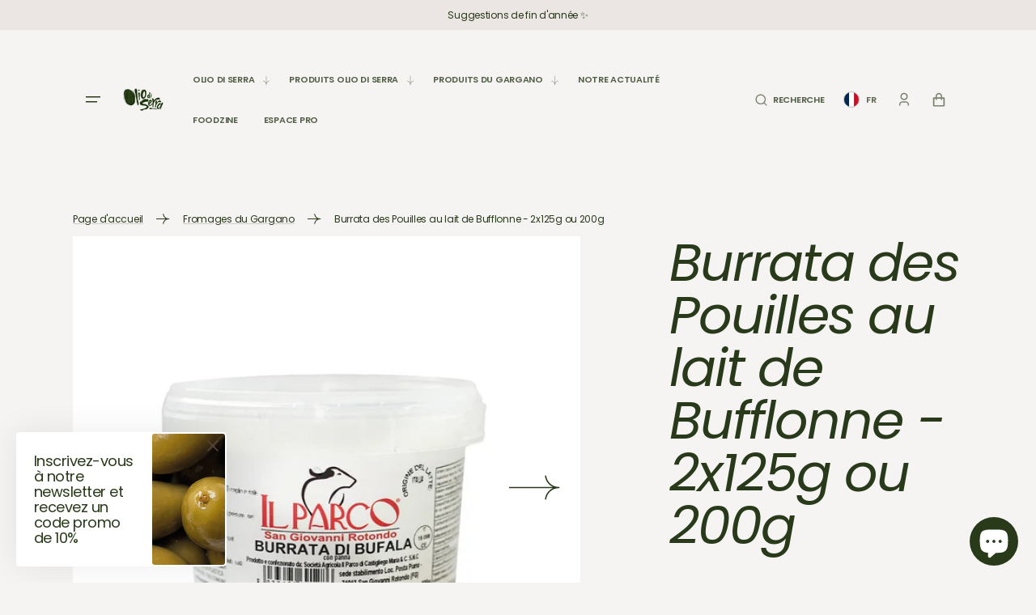

--- FILE ---
content_type: text/html; charset=utf-8
request_url: https://oliodiserra.com/products/burrata-di-bufala-des-pouilles-copie
body_size: 60579
content:
<!doctype html>
<html class="no-js" lang="fr">
	<head>
		<script type="application/vnd.locksmith+json" data-locksmith>{"version":"v252","locked":false,"initialized":true,"scope":"product","access_granted":true,"access_denied":false,"requires_customer":false,"manual_lock":false,"remote_lock":false,"has_timeout":false,"remote_rendered":null,"hide_resource":false,"hide_links_to_resource":false,"transparent":true,"locks":{"all":[],"opened":[]},"keys":[],"keys_signature":"d20e1b3d98193a51308103be6ad2d1363b9e5a30de45a7f1a656f9a0f0738c3b","state":{"template":"product","theme":152778572125,"product":"burrata-di-bufala-des-pouilles-copie","collection":null,"page":null,"blog":null,"article":null,"app":null},"now":1768356642,"path":"\/products\/burrata-di-bufala-des-pouilles-copie","locale_root_url":"\/","canonical_url":"https:\/\/oliodiserra.com\/products\/burrata-di-bufala-des-pouilles-copie","customer_id":null,"customer_id_signature":"d20e1b3d98193a51308103be6ad2d1363b9e5a30de45a7f1a656f9a0f0738c3b","cart":null}</script><script data-locksmith>!function(){undefined;!function(){var s=window.Locksmith={},e=document.querySelector('script[type="application/vnd.locksmith+json"]'),n=e&&e.innerHTML;if(s.state={},s.util={},s.loading=!1,n)try{s.state=JSON.parse(n)}catch(d){}if(document.addEventListener&&document.querySelector){var o,a,i,t=[76,79,67,75,83,77,73,84,72,49,49],c=function(){a=t.slice(0)},l="style",r=function(e){e&&27!==e.keyCode&&"click"!==e.type||(document.removeEventListener("keydown",r),document.removeEventListener("click",r),o&&document.body.removeChild(o),o=null)};c(),document.addEventListener("keyup",function(e){if(e.keyCode===a[0]){if(clearTimeout(i),a.shift(),0<a.length)return void(i=setTimeout(c,1e3));c(),r(),(o=document.createElement("div"))[l].width="50%",o[l].maxWidth="1000px",o[l].height="85%",o[l].border="1px rgba(0, 0, 0, 0.2) solid",o[l].background="rgba(255, 255, 255, 0.99)",o[l].borderRadius="4px",o[l].position="fixed",o[l].top="50%",o[l].left="50%",o[l].transform="translateY(-50%) translateX(-50%)",o[l].boxShadow="0 2px 5px rgba(0, 0, 0, 0.3), 0 0 100vh 100vw rgba(0, 0, 0, 0.5)",o[l].zIndex="2147483645";var t=document.createElement("textarea");t.value=JSON.stringify(JSON.parse(n),null,2),t[l].border="none",t[l].display="block",t[l].boxSizing="border-box",t[l].width="100%",t[l].height="100%",t[l].background="transparent",t[l].padding="22px",t[l].fontFamily="monospace",t[l].fontSize="14px",t[l].color="#333",t[l].resize="none",t[l].outline="none",t.readOnly=!0,o.appendChild(t),document.body.appendChild(o),t.addEventListener("click",function(e){e.stopImmediatePropagation()}),t.select(),document.addEventListener("keydown",r),document.addEventListener("click",r)}})}s.isEmbedded=-1!==window.location.search.indexOf("_ab=0&_fd=0&_sc=1"),s.path=s.state.path||window.location.pathname,s.basePath=s.state.locale_root_url.concat("/apps/locksmith").replace(/^\/\//,"/"),s.reloading=!1,s.util.console=window.console||{log:function(){},error:function(){}},s.util.makeUrl=function(e,t){var n,o=s.basePath+e,a=[],i=s.cache();for(n in i)a.push(n+"="+encodeURIComponent(i[n]));for(n in t)a.push(n+"="+encodeURIComponent(t[n]));return s.state.customer_id&&(a.push("customer_id="+encodeURIComponent(s.state.customer_id)),a.push("customer_id_signature="+encodeURIComponent(s.state.customer_id_signature))),o+=(-1===o.indexOf("?")?"?":"&")+a.join("&")},s._initializeCallbacks=[],s.on=function(e,t){if("initialize"!==e)throw'Locksmith.on() currently only supports the "initialize" event';s._initializeCallbacks.push(t)},s.initializeSession=function(e){if(!s.isEmbedded){var t=!1,n=!0,o=!0;(e=e||{}).silent&&(o=n=!(t=!0)),s.ping({silent:t,spinner:n,reload:o,callback:function(){s._initializeCallbacks.forEach(function(e){e()})}})}},s.cache=function(e){var t={};try{var n=function a(e){return(document.cookie.match("(^|; )"+e+"=([^;]*)")||0)[2]};t=JSON.parse(decodeURIComponent(n("locksmith-params")||"{}"))}catch(d){}if(e){for(var o in e)t[o]=e[o];document.cookie="locksmith-params=; expires=Thu, 01 Jan 1970 00:00:00 GMT; path=/",document.cookie="locksmith-params="+encodeURIComponent(JSON.stringify(t))+"; path=/"}return t},s.cache.cart=s.state.cart,s.cache.cartLastSaved=null,s.params=s.cache(),s.util.reload=function(){s.reloading=!0;try{window.location.href=window.location.href.replace(/#.*/,"")}catch(d){s.util.console.error("Preferred reload method failed",d),window.location.reload()}},s.cache.saveCart=function(e){if(!s.cache.cart||s.cache.cart===s.cache.cartLastSaved)return e?e():null;var t=s.cache.cartLastSaved;s.cache.cartLastSaved=s.cache.cart,fetch("/cart/update.js",{method:"POST",headers:{"Content-Type":"application/json",Accept:"application/json"},body:JSON.stringify({attributes:{locksmith:s.cache.cart}})}).then(function(e){if(!e.ok)throw new Error("Cart update failed: "+e.status);return e.json()}).then(function(){e&&e()})["catch"](function(e){if(s.cache.cartLastSaved=t,!s.reloading)throw e})},s.util.spinnerHTML='<style>body{background:#FFF}@keyframes spin{from{transform:rotate(0deg)}to{transform:rotate(360deg)}}#loading{display:flex;width:100%;height:50vh;color:#777;align-items:center;justify-content:center}#loading .spinner{display:block;animation:spin 600ms linear infinite;position:relative;width:50px;height:50px}#loading .spinner-ring{stroke:currentColor;stroke-dasharray:100%;stroke-width:2px;stroke-linecap:round;fill:none}</style><div id="loading"><div class="spinner"><svg width="100%" height="100%"><svg preserveAspectRatio="xMinYMin"><circle class="spinner-ring" cx="50%" cy="50%" r="45%"></circle></svg></svg></div></div>',s.util.clobberBody=function(e){document.body.innerHTML=e},s.util.clobberDocument=function(e){e.responseText&&(e=e.responseText),document.documentElement&&document.removeChild(document.documentElement);var t=document.open("text/html","replace");t.writeln(e),t.close(),setTimeout(function(){var e=t.querySelector("[autofocus]");e&&e.focus()},100)},s.util.serializeForm=function(e){if(e&&"FORM"===e.nodeName){var t,n,o={};for(t=e.elements.length-1;0<=t;t-=1)if(""!==e.elements[t].name)switch(e.elements[t].nodeName){case"INPUT":switch(e.elements[t].type){default:case"text":case"hidden":case"password":case"button":case"reset":case"submit":o[e.elements[t].name]=e.elements[t].value;break;case"checkbox":case"radio":e.elements[t].checked&&(o[e.elements[t].name]=e.elements[t].value);break;case"file":}break;case"TEXTAREA":o[e.elements[t].name]=e.elements[t].value;break;case"SELECT":switch(e.elements[t].type){case"select-one":o[e.elements[t].name]=e.elements[t].value;break;case"select-multiple":for(n=e.elements[t].options.length-1;0<=n;n-=1)e.elements[t].options[n].selected&&(o[e.elements[t].name]=e.elements[t].options[n].value)}break;case"BUTTON":switch(e.elements[t].type){case"reset":case"submit":case"button":o[e.elements[t].name]=e.elements[t].value}}return o}},s.util.on=function(e,i,s,t){t=t||document;var c="locksmith-"+e+i,n=function(e){var t=e.target,n=e.target.parentElement,o=t&&t.className&&(t.className.baseVal||t.className)||"",a=n&&n.className&&(n.className.baseVal||n.className)||"";("string"==typeof o&&-1!==o.split(/\s+/).indexOf(i)||"string"==typeof a&&-1!==a.split(/\s+/).indexOf(i))&&!e[c]&&(e[c]=!0,s(e))};t.attachEvent?t.attachEvent(e,n):t.addEventListener(e,n,!1)},s.util.enableActions=function(e){s.util.on("click","locksmith-action",function(e){e.preventDefault();var t=e.target;t.dataset.confirmWith&&!confirm(t.dataset.confirmWith)||(t.disabled=!0,t.innerText=t.dataset.disableWith,s.post("/action",t.dataset.locksmithParams,{spinner:!1,type:"text",success:function(e){(e=JSON.parse(e.responseText)).message&&alert(e.message),s.util.reload()}}))},e)},s.util.inject=function(e,t){var n=["data","locksmith","append"];if(-1!==t.indexOf(n.join("-"))){var o=document.createElement("div");o.innerHTML=t,e.appendChild(o)}else e.innerHTML=t;var a,i,s=e.querySelectorAll("script");for(i=0;i<s.length;++i){a=s[i];var c=document.createElement("script");if(a.type&&(c.type=a.type),a.src)c.src=a.src;else{var l=document.createTextNode(a.innerHTML);c.appendChild(l)}e.appendChild(c)}var r=e.querySelector("[autofocus]");r&&r.focus()},s.post=function(e,t,n){!1!==(n=n||{}).spinner&&s.util.clobberBody(s.util.spinnerHTML);var o={};n.container===document?(o.layout=1,n.success=function(e){s.util.clobberDocument(e)}):n.container&&(o.layout=0,n.success=function(e){var t=document.getElementById(n.container);s.util.inject(t,e),t.id===t.firstChild.id&&t.parentElement.replaceChild(t.firstChild,t)}),n.form_type&&(t.form_type=n.form_type),n.include_layout_classes!==undefined&&(t.include_layout_classes=n.include_layout_classes),n.lock_id!==undefined&&(t.lock_id=n.lock_id),s.loading=!0;var a=s.util.makeUrl(e,o),i="json"===n.type||"text"===n.type;fetch(a,{method:"POST",headers:{"Content-Type":"application/json",Accept:i?"application/json":"text/html"},body:JSON.stringify(t)}).then(function(e){if(!e.ok)throw new Error("Request failed: "+e.status);return e.text()}).then(function(e){var t=n.success||s.util.clobberDocument;t(i?{responseText:e}:e)})["catch"](function(e){if(!s.reloading)if("dashboard.weglot.com"!==window.location.host){if(!n.silent)throw alert("Something went wrong! Please refresh and try again."),e;console.error(e)}else console.error(e)})["finally"](function(){s.loading=!1})},s.postResource=function(e,t){e.path=s.path,e.search=window.location.search,e.state=s.state,e.passcode&&(e.passcode=e.passcode.trim()),e.email&&(e.email=e.email.trim()),e.state.cart=s.cache.cart,e.locksmith_json=s.jsonTag,e.locksmith_json_signature=s.jsonTagSignature,s.post("/resource",e,t)},s.ping=function(e){if(!s.isEmbedded){e=e||{};var t=function(){e.reload?s.util.reload():"function"==typeof e.callback&&e.callback()};s.post("/ping",{path:s.path,search:window.location.search,state:s.state},{spinner:!!e.spinner,silent:"undefined"==typeof e.silent||e.silent,type:"text",success:function(e){e&&e.responseText?((e=JSON.parse(e.responseText)).messages&&0<e.messages.length&&s.showMessages(e.messages),e.cart&&s.cache.cart!==e.cart?(s.cache.cart=e.cart,s.cache.saveCart(function(){t(),e.cart&&e.cart.match(/^.+:/)&&s.util.reload()})):t()):console.error("[Locksmith] Invalid result in ping callback:",e)}})}},s.timeoutMonitor=function(){var e=s.cache.cart;s.ping({callback:function(){e!==s.cache.cart||setTimeout(function(){s.timeoutMonitor()},6e4)}})},s.showMessages=function(e){var t=document.createElement("div");t.style.position="fixed",t.style.left=0,t.style.right=0,t.style.bottom="-50px",t.style.opacity=0,t.style.background="#191919",t.style.color="#ddd",t.style.transition="bottom 0.2s, opacity 0.2s",t.style.zIndex=999999,t.innerHTML="        <style>          .locksmith-ab .locksmith-b { display: none; }          .locksmith-ab.toggled .locksmith-b { display: flex; }          .locksmith-ab.toggled .locksmith-a { display: none; }          .locksmith-flex { display: flex; flex-wrap: wrap; justify-content: space-between; align-items: center; padding: 10px 20px; }          .locksmith-message + .locksmith-message { border-top: 1px #555 solid; }          .locksmith-message a { color: inherit; font-weight: bold; }          .locksmith-message a:hover { color: inherit; opacity: 0.8; }          a.locksmith-ab-toggle { font-weight: inherit; text-decoration: underline; }          .locksmith-text { flex-grow: 1; }          .locksmith-cta { flex-grow: 0; text-align: right; }          .locksmith-cta button { transform: scale(0.8); transform-origin: left; }          .locksmith-cta > * { display: block; }          .locksmith-cta > * + * { margin-top: 10px; }          .locksmith-message a.locksmith-close { flex-grow: 0; text-decoration: none; margin-left: 15px; font-size: 30px; font-family: monospace; display: block; padding: 2px 10px; }                    @media screen and (max-width: 600px) {            .locksmith-wide-only { display: none !important; }            .locksmith-flex { padding: 0 15px; }            .locksmith-flex > * { margin-top: 5px; margin-bottom: 5px; }            .locksmith-cta { text-align: left; }          }                    @media screen and (min-width: 601px) {            .locksmith-narrow-only { display: none !important; }          }        </style>      "+e.map(function(e){return'<div class="locksmith-message">'+e+"</div>"}).join(""),document.body.appendChild(t),document.body.style.position="relative",document.body.parentElement.style.paddingBottom=t.offsetHeight+"px",setTimeout(function(){t.style.bottom=0,t.style.opacity=1},50),s.util.on("click","locksmith-ab-toggle",function(e){e.preventDefault();for(var t=e.target.parentElement;-1===t.className.split(" ").indexOf("locksmith-ab");)t=t.parentElement;-1!==t.className.split(" ").indexOf("toggled")?t.className=t.className.replace("toggled",""):t.className=t.className+" toggled"}),s.util.enableActions(t)}}()}();</script>
      <script data-locksmith>Locksmith.cache.cart=null</script>

  <script data-locksmith>Locksmith.jsonTag="{\"version\":\"v252\",\"locked\":false,\"initialized\":true,\"scope\":\"product\",\"access_granted\":true,\"access_denied\":false,\"requires_customer\":false,\"manual_lock\":false,\"remote_lock\":false,\"has_timeout\":false,\"remote_rendered\":null,\"hide_resource\":false,\"hide_links_to_resource\":false,\"transparent\":true,\"locks\":{\"all\":[],\"opened\":[]},\"keys\":[],\"keys_signature\":\"d20e1b3d98193a51308103be6ad2d1363b9e5a30de45a7f1a656f9a0f0738c3b\",\"state\":{\"template\":\"product\",\"theme\":152778572125,\"product\":\"burrata-di-bufala-des-pouilles-copie\",\"collection\":null,\"page\":null,\"blog\":null,\"article\":null,\"app\":null},\"now\":1768356642,\"path\":\"\\\/products\\\/burrata-di-bufala-des-pouilles-copie\",\"locale_root_url\":\"\\\/\",\"canonical_url\":\"https:\\\/\\\/oliodiserra.com\\\/products\\\/burrata-di-bufala-des-pouilles-copie\",\"customer_id\":null,\"customer_id_signature\":\"d20e1b3d98193a51308103be6ad2d1363b9e5a30de45a7f1a656f9a0f0738c3b\",\"cart\":null}";Locksmith.jsonTagSignature="570ec5358fa6dee96e97b1c561f809497202bc1a09c50fcf431042f4c97a071f"</script>
		<meta charset="utf-8">
		<meta http-equiv="X-UA-Compatible" content="IE=edge">
		<meta name="viewport" content="width=device-width,initial-scale=1">
		<meta name="theme-color" content="">
		<link rel="canonical" href="https://oliodiserra.com/products/burrata-di-bufala-des-pouilles-copie">
		<link rel="preconnect" href="https://cdn.shopify.com" crossorigin><link rel="icon" type="image/png" href="//oliodiserra.com/cdn/shop/files/favicon_92db0ed9-c205-4c10-9259-79c274d129d0_32x32.png?v=1684145023"><link rel="preconnect" href="https://fonts.shopifycdn.com" crossorigin><title>Burrata des Pouilles au lait de Bufflonne - 2x125g ou 200g</title>

		
<meta name="description" content="Un produit rare et de très grande qualité. Son enveloppe de mozzarella est remplie de crème. Une fois coupée, son cœur coule avec délicatesse. Un régal aussi bien visuel que gustatif.">


		

<meta property="og:site_name" content="OLIO DI SERRA">
<meta property="og:url" content="https://oliodiserra.com/products/burrata-di-bufala-des-pouilles-copie"><meta property="og:title" content="Burrata des Pouilles au lait de Bufflonne - 2x125g ou 200g">
<meta property="og:type" content="product">
<meta property="og:description" content="Un produit rare et de très grande qualité. Son enveloppe de mozzarella est remplie de crème. Une fois coupée, son cœur coule avec délicatesse. Un régal aussi bien visuel que gustatif.">
<meta property="og:image" content="http://oliodiserra.com/cdn/shop/files/burrata-di-bufala_2_11zon_aa5695fd-34b3-4026-b3b8-3498ee0516aa.webp?v=1720086695">
<meta property="og:image:secure_url" content="https://oliodiserra.com/cdn/shop/files/burrata-di-bufala_2_11zon_aa5695fd-34b3-4026-b3b8-3498ee0516aa.webp?v=1720086695">
<meta property="og:image:width" content="1000">
  <meta property="og:image:height" content="1000"><meta property="og:price:amount" content="8,00">
<meta property="og:price:currency" content="EUR">
<meta name="twitter:card" content="summary_large_image"><meta name="twitter:title" content="Burrata des Pouilles au lait de Bufflonne - 2x125g ou 200g">
<meta name="twitter:description" content="Un produit rare et de très grande qualité. Son enveloppe de mozzarella est remplie de crème. Une fois coupée, son cœur coule avec délicatesse. Un régal aussi bien visuel que gustatif.">


		<script src="//oliodiserra.com/cdn/shop/t/11/assets/constants.js?v=37383056447335370521694181982" defer="defer"></script>
		<script src="//oliodiserra.com/cdn/shop/t/11/assets/pubsub.js?v=34180055027472970951694181983" defer="defer"></script>
		<script src="//oliodiserra.com/cdn/shop/t/11/assets/global.js?v=184257531695359100621694181982" defer="defer"></script>

		<script>window.performance && window.performance.mark && window.performance.mark('shopify.content_for_header.start');</script><meta name="google-site-verification" content="FboZYBXnjwfxg2A5FxNaJXK9HplVs4E0ZPJvZsTcl0A">
<meta name="facebook-domain-verification" content="dwiv5y1kl2ntfzvk64m74z5hyemfux">
<meta name="facebook-domain-verification" content="yddw0m7w8hadz3u5vbikj91bc2iaam">
<meta id="shopify-digital-wallet" name="shopify-digital-wallet" content="/2403303475/digital_wallets/dialog">
<meta name="shopify-checkout-api-token" content="682f9b68777851856859d287ccdb0065">
<meta id="in-context-paypal-metadata" data-shop-id="2403303475" data-venmo-supported="false" data-environment="production" data-locale="fr_FR" data-paypal-v4="true" data-currency="EUR">
<link rel="alternate" hreflang="x-default" href="https://oliodiserra.com/products/burrata-di-bufala-des-pouilles-copie">
<link rel="alternate" hreflang="fr" href="https://oliodiserra.com/products/burrata-di-bufala-des-pouilles-copie">
<link rel="alternate" hreflang="fr-DE" href="https://oliodiserra.com/fr-de/products/burrata-di-bufala-des-pouilles-copie">
<link rel="alternate" hreflang="fr-BE" href="https://oliodiserra.com/fr-be/products/burrata-di-bufala-des-pouilles-copie">
<link rel="alternate" type="application/json+oembed" href="https://oliodiserra.com/products/burrata-di-bufala-des-pouilles-copie.oembed">
<script async="async" src="/checkouts/internal/preloads.js?locale=fr-FR"></script>
<link rel="preconnect" href="https://shop.app" crossorigin="anonymous">
<script async="async" src="https://shop.app/checkouts/internal/preloads.js?locale=fr-FR&shop_id=2403303475" crossorigin="anonymous"></script>
<script id="apple-pay-shop-capabilities" type="application/json">{"shopId":2403303475,"countryCode":"FR","currencyCode":"EUR","merchantCapabilities":["supports3DS"],"merchantId":"gid:\/\/shopify\/Shop\/2403303475","merchantName":"OLIO DI SERRA","requiredBillingContactFields":["postalAddress","email","phone"],"requiredShippingContactFields":["postalAddress","email","phone"],"shippingType":"shipping","supportedNetworks":["visa","masterCard","amex","maestro"],"total":{"type":"pending","label":"OLIO DI SERRA","amount":"1.00"},"shopifyPaymentsEnabled":true,"supportsSubscriptions":true}</script>
<script id="shopify-features" type="application/json">{"accessToken":"682f9b68777851856859d287ccdb0065","betas":["rich-media-storefront-analytics"],"domain":"oliodiserra.com","predictiveSearch":true,"shopId":2403303475,"locale":"fr"}</script>
<script>var Shopify = Shopify || {};
Shopify.shop = "olio-di-serra.myshopify.com";
Shopify.locale = "fr";
Shopify.currency = {"active":"EUR","rate":"1.0"};
Shopify.country = "FR";
Shopify.theme = {"name":"Thème Handmade","id":152778572125,"schema_name":"Handmade","schema_version":"2.0.2","theme_store_id":1791,"role":"main"};
Shopify.theme.handle = "null";
Shopify.theme.style = {"id":null,"handle":null};
Shopify.cdnHost = "oliodiserra.com/cdn";
Shopify.routes = Shopify.routes || {};
Shopify.routes.root = "/";</script>
<script type="module">!function(o){(o.Shopify=o.Shopify||{}).modules=!0}(window);</script>
<script>!function(o){function n(){var o=[];function n(){o.push(Array.prototype.slice.apply(arguments))}return n.q=o,n}var t=o.Shopify=o.Shopify||{};t.loadFeatures=n(),t.autoloadFeatures=n()}(window);</script>
<script>
  window.ShopifyPay = window.ShopifyPay || {};
  window.ShopifyPay.apiHost = "shop.app\/pay";
  window.ShopifyPay.redirectState = null;
</script>
<script id="shop-js-analytics" type="application/json">{"pageType":"product"}</script>
<script defer="defer" async type="module" src="//oliodiserra.com/cdn/shopifycloud/shop-js/modules/v2/client.init-shop-cart-sync_C7zOiP7n.fr.esm.js"></script>
<script defer="defer" async type="module" src="//oliodiserra.com/cdn/shopifycloud/shop-js/modules/v2/chunk.common_CSlijhlg.esm.js"></script>
<script type="module">
  await import("//oliodiserra.com/cdn/shopifycloud/shop-js/modules/v2/client.init-shop-cart-sync_C7zOiP7n.fr.esm.js");
await import("//oliodiserra.com/cdn/shopifycloud/shop-js/modules/v2/chunk.common_CSlijhlg.esm.js");

  window.Shopify.SignInWithShop?.initShopCartSync?.({"fedCMEnabled":true,"windoidEnabled":true});

</script>
<script>
  window.Shopify = window.Shopify || {};
  if (!window.Shopify.featureAssets) window.Shopify.featureAssets = {};
  window.Shopify.featureAssets['shop-js'] = {"shop-cart-sync":["modules/v2/client.shop-cart-sync_BnBFXf0_.fr.esm.js","modules/v2/chunk.common_CSlijhlg.esm.js"],"init-fed-cm":["modules/v2/client.init-fed-cm_CSbHcSLQ.fr.esm.js","modules/v2/chunk.common_CSlijhlg.esm.js"],"shop-button":["modules/v2/client.shop-button_DLUKcBRB.fr.esm.js","modules/v2/chunk.common_CSlijhlg.esm.js"],"shop-cash-offers":["modules/v2/client.shop-cash-offers_Cua9cdqh.fr.esm.js","modules/v2/chunk.common_CSlijhlg.esm.js","modules/v2/chunk.modal_C0-OIa6B.esm.js"],"init-windoid":["modules/v2/client.init-windoid_BO2kqg2i.fr.esm.js","modules/v2/chunk.common_CSlijhlg.esm.js"],"init-shop-email-lookup-coordinator":["modules/v2/client.init-shop-email-lookup-coordinator_DcBZTVqR.fr.esm.js","modules/v2/chunk.common_CSlijhlg.esm.js"],"shop-toast-manager":["modules/v2/client.shop-toast-manager_CqHEw2nM.fr.esm.js","modules/v2/chunk.common_CSlijhlg.esm.js"],"shop-login-button":["modules/v2/client.shop-login-button_BQtEoURe.fr.esm.js","modules/v2/chunk.common_CSlijhlg.esm.js","modules/v2/chunk.modal_C0-OIa6B.esm.js"],"avatar":["modules/v2/client.avatar_BTnouDA3.fr.esm.js"],"pay-button":["modules/v2/client.pay-button_DUwpSVMx.fr.esm.js","modules/v2/chunk.common_CSlijhlg.esm.js"],"init-shop-cart-sync":["modules/v2/client.init-shop-cart-sync_C7zOiP7n.fr.esm.js","modules/v2/chunk.common_CSlijhlg.esm.js"],"init-customer-accounts":["modules/v2/client.init-customer-accounts_B0gbzGDF.fr.esm.js","modules/v2/client.shop-login-button_BQtEoURe.fr.esm.js","modules/v2/chunk.common_CSlijhlg.esm.js","modules/v2/chunk.modal_C0-OIa6B.esm.js"],"init-shop-for-new-customer-accounts":["modules/v2/client.init-shop-for-new-customer-accounts_C1ax6gR3.fr.esm.js","modules/v2/client.shop-login-button_BQtEoURe.fr.esm.js","modules/v2/chunk.common_CSlijhlg.esm.js","modules/v2/chunk.modal_C0-OIa6B.esm.js"],"init-customer-accounts-sign-up":["modules/v2/client.init-customer-accounts-sign-up_Dx4tXqtI.fr.esm.js","modules/v2/client.shop-login-button_BQtEoURe.fr.esm.js","modules/v2/chunk.common_CSlijhlg.esm.js","modules/v2/chunk.modal_C0-OIa6B.esm.js"],"checkout-modal":["modules/v2/client.checkout-modal_BZLk86_8.fr.esm.js","modules/v2/chunk.common_CSlijhlg.esm.js","modules/v2/chunk.modal_C0-OIa6B.esm.js"],"shop-follow-button":["modules/v2/client.shop-follow-button_YGA9KtE6.fr.esm.js","modules/v2/chunk.common_CSlijhlg.esm.js","modules/v2/chunk.modal_C0-OIa6B.esm.js"],"lead-capture":["modules/v2/client.lead-capture_BKsxsIKj.fr.esm.js","modules/v2/chunk.common_CSlijhlg.esm.js","modules/v2/chunk.modal_C0-OIa6B.esm.js"],"shop-login":["modules/v2/client.shop-login_s6dWeBr2.fr.esm.js","modules/v2/chunk.common_CSlijhlg.esm.js","modules/v2/chunk.modal_C0-OIa6B.esm.js"],"payment-terms":["modules/v2/client.payment-terms_CTuGCy7C.fr.esm.js","modules/v2/chunk.common_CSlijhlg.esm.js","modules/v2/chunk.modal_C0-OIa6B.esm.js"]};
</script>
<script>(function() {
  var isLoaded = false;
  function asyncLoad() {
    if (isLoaded) return;
    isLoaded = true;
    var urls = ["https:\/\/packlink-spf-pro.appspot.com\/platform\/PRO\/checkout\/thankYouScript?v=7\u0026shop=olio-di-serra.myshopify.com"];
    for (var i = 0; i < urls.length; i++) {
      var s = document.createElement('script');
      s.type = 'text/javascript';
      s.async = true;
      s.src = urls[i];
      var x = document.getElementsByTagName('script')[0];
      x.parentNode.insertBefore(s, x);
    }
  };
  if(window.attachEvent) {
    window.attachEvent('onload', asyncLoad);
  } else {
    window.addEventListener('load', asyncLoad, false);
  }
})();</script>
<script id="__st">var __st={"a":2403303475,"offset":3600,"reqid":"92955a1c-7e1e-4553-817e-faed908eece4-1768356642","pageurl":"oliodiserra.com\/products\/burrata-di-bufala-des-pouilles-copie","u":"7272b1f4a53c","p":"product","rtyp":"product","rid":9182737170781};</script>
<script>window.ShopifyPaypalV4VisibilityTracking = true;</script>
<script id="captcha-bootstrap">!function(){'use strict';const t='contact',e='account',n='new_comment',o=[[t,t],['blogs',n],['comments',n],[t,'customer']],c=[[e,'customer_login'],[e,'guest_login'],[e,'recover_customer_password'],[e,'create_customer']],r=t=>t.map((([t,e])=>`form[action*='/${t}']:not([data-nocaptcha='true']) input[name='form_type'][value='${e}']`)).join(','),a=t=>()=>t?[...document.querySelectorAll(t)].map((t=>t.form)):[];function s(){const t=[...o],e=r(t);return a(e)}const i='password',u='form_key',d=['recaptcha-v3-token','g-recaptcha-response','h-captcha-response',i],f=()=>{try{return window.sessionStorage}catch{return}},m='__shopify_v',_=t=>t.elements[u];function p(t,e,n=!1){try{const o=window.sessionStorage,c=JSON.parse(o.getItem(e)),{data:r}=function(t){const{data:e,action:n}=t;return t[m]||n?{data:e,action:n}:{data:t,action:n}}(c);for(const[e,n]of Object.entries(r))t.elements[e]&&(t.elements[e].value=n);n&&o.removeItem(e)}catch(o){console.error('form repopulation failed',{error:o})}}const l='form_type',E='cptcha';function T(t){t.dataset[E]=!0}const w=window,h=w.document,L='Shopify',v='ce_forms',y='captcha';let A=!1;((t,e)=>{const n=(g='f06e6c50-85a8-45c8-87d0-21a2b65856fe',I='https://cdn.shopify.com/shopifycloud/storefront-forms-hcaptcha/ce_storefront_forms_captcha_hcaptcha.v1.5.2.iife.js',D={infoText:'Protégé par hCaptcha',privacyText:'Confidentialité',termsText:'Conditions'},(t,e,n)=>{const o=w[L][v],c=o.bindForm;if(c)return c(t,g,e,D).then(n);var r;o.q.push([[t,g,e,D],n]),r=I,A||(h.body.append(Object.assign(h.createElement('script'),{id:'captcha-provider',async:!0,src:r})),A=!0)});var g,I,D;w[L]=w[L]||{},w[L][v]=w[L][v]||{},w[L][v].q=[],w[L][y]=w[L][y]||{},w[L][y].protect=function(t,e){n(t,void 0,e),T(t)},Object.freeze(w[L][y]),function(t,e,n,w,h,L){const[v,y,A,g]=function(t,e,n){const i=e?o:[],u=t?c:[],d=[...i,...u],f=r(d),m=r(i),_=r(d.filter((([t,e])=>n.includes(e))));return[a(f),a(m),a(_),s()]}(w,h,L),I=t=>{const e=t.target;return e instanceof HTMLFormElement?e:e&&e.form},D=t=>v().includes(t);t.addEventListener('submit',(t=>{const e=I(t);if(!e)return;const n=D(e)&&!e.dataset.hcaptchaBound&&!e.dataset.recaptchaBound,o=_(e),c=g().includes(e)&&(!o||!o.value);(n||c)&&t.preventDefault(),c&&!n&&(function(t){try{if(!f())return;!function(t){const e=f();if(!e)return;const n=_(t);if(!n)return;const o=n.value;o&&e.removeItem(o)}(t);const e=Array.from(Array(32),(()=>Math.random().toString(36)[2])).join('');!function(t,e){_(t)||t.append(Object.assign(document.createElement('input'),{type:'hidden',name:u})),t.elements[u].value=e}(t,e),function(t,e){const n=f();if(!n)return;const o=[...t.querySelectorAll(`input[type='${i}']`)].map((({name:t})=>t)),c=[...d,...o],r={};for(const[a,s]of new FormData(t).entries())c.includes(a)||(r[a]=s);n.setItem(e,JSON.stringify({[m]:1,action:t.action,data:r}))}(t,e)}catch(e){console.error('failed to persist form',e)}}(e),e.submit())}));const S=(t,e)=>{t&&!t.dataset[E]&&(n(t,e.some((e=>e===t))),T(t))};for(const o of['focusin','change'])t.addEventListener(o,(t=>{const e=I(t);D(e)&&S(e,y())}));const B=e.get('form_key'),M=e.get(l),P=B&&M;t.addEventListener('DOMContentLoaded',(()=>{const t=y();if(P)for(const e of t)e.elements[l].value===M&&p(e,B);[...new Set([...A(),...v().filter((t=>'true'===t.dataset.shopifyCaptcha))])].forEach((e=>S(e,t)))}))}(h,new URLSearchParams(w.location.search),n,t,e,['guest_login'])})(!0,!0)}();</script>
<script integrity="sha256-4kQ18oKyAcykRKYeNunJcIwy7WH5gtpwJnB7kiuLZ1E=" data-source-attribution="shopify.loadfeatures" defer="defer" src="//oliodiserra.com/cdn/shopifycloud/storefront/assets/storefront/load_feature-a0a9edcb.js" crossorigin="anonymous"></script>
<script crossorigin="anonymous" defer="defer" src="//oliodiserra.com/cdn/shopifycloud/storefront/assets/shopify_pay/storefront-65b4c6d7.js?v=20250812"></script>
<script data-source-attribution="shopify.dynamic_checkout.dynamic.init">var Shopify=Shopify||{};Shopify.PaymentButton=Shopify.PaymentButton||{isStorefrontPortableWallets:!0,init:function(){window.Shopify.PaymentButton.init=function(){};var t=document.createElement("script");t.src="https://oliodiserra.com/cdn/shopifycloud/portable-wallets/latest/portable-wallets.fr.js",t.type="module",document.head.appendChild(t)}};
</script>
<script data-source-attribution="shopify.dynamic_checkout.buyer_consent">
  function portableWalletsHideBuyerConsent(e){var t=document.getElementById("shopify-buyer-consent"),n=document.getElementById("shopify-subscription-policy-button");t&&n&&(t.classList.add("hidden"),t.setAttribute("aria-hidden","true"),n.removeEventListener("click",e))}function portableWalletsShowBuyerConsent(e){var t=document.getElementById("shopify-buyer-consent"),n=document.getElementById("shopify-subscription-policy-button");t&&n&&(t.classList.remove("hidden"),t.removeAttribute("aria-hidden"),n.addEventListener("click",e))}window.Shopify?.PaymentButton&&(window.Shopify.PaymentButton.hideBuyerConsent=portableWalletsHideBuyerConsent,window.Shopify.PaymentButton.showBuyerConsent=portableWalletsShowBuyerConsent);
</script>
<script>
  function portableWalletsCleanup(e){e&&e.src&&console.error("Failed to load portable wallets script "+e.src);var t=document.querySelectorAll("shopify-accelerated-checkout .shopify-payment-button__skeleton, shopify-accelerated-checkout-cart .wallet-cart-button__skeleton"),e=document.getElementById("shopify-buyer-consent");for(let e=0;e<t.length;e++)t[e].remove();e&&e.remove()}function portableWalletsNotLoadedAsModule(e){e instanceof ErrorEvent&&"string"==typeof e.message&&e.message.includes("import.meta")&&"string"==typeof e.filename&&e.filename.includes("portable-wallets")&&(window.removeEventListener("error",portableWalletsNotLoadedAsModule),window.Shopify.PaymentButton.failedToLoad=e,"loading"===document.readyState?document.addEventListener("DOMContentLoaded",window.Shopify.PaymentButton.init):window.Shopify.PaymentButton.init())}window.addEventListener("error",portableWalletsNotLoadedAsModule);
</script>

<script type="module" src="https://oliodiserra.com/cdn/shopifycloud/portable-wallets/latest/portable-wallets.fr.js" onError="portableWalletsCleanup(this)" crossorigin="anonymous"></script>
<script nomodule>
  document.addEventListener("DOMContentLoaded", portableWalletsCleanup);
</script>

<script id='scb4127' type='text/javascript' async='' src='https://oliodiserra.com/cdn/shopifycloud/privacy-banner/storefront-banner.js'></script><link id="shopify-accelerated-checkout-styles" rel="stylesheet" media="screen" href="https://oliodiserra.com/cdn/shopifycloud/portable-wallets/latest/accelerated-checkout-backwards-compat.css" crossorigin="anonymous">
<style id="shopify-accelerated-checkout-cart">
        #shopify-buyer-consent {
  margin-top: 1em;
  display: inline-block;
  width: 100%;
}

#shopify-buyer-consent.hidden {
  display: none;
}

#shopify-subscription-policy-button {
  background: none;
  border: none;
  padding: 0;
  text-decoration: underline;
  font-size: inherit;
  cursor: pointer;
}

#shopify-subscription-policy-button::before {
  box-shadow: none;
}

      </style>
<script id="sections-script" data-sections="main-product,product-recommendations,header,footer" defer="defer" src="//oliodiserra.com/cdn/shop/t/11/compiled_assets/scripts.js?2574"></script>
<script>window.performance && window.performance.mark && window.performance.mark('shopify.content_for_header.end');</script>


		<style data-shopify>
			@font-face {
  font-family: Poppins;
  font-weight: 400;
  font-style: normal;
  font-display: swap;
  src: url("//oliodiserra.com/cdn/fonts/poppins/poppins_n4.0ba78fa5af9b0e1a374041b3ceaadf0a43b41362.woff2") format("woff2"),
       url("//oliodiserra.com/cdn/fonts/poppins/poppins_n4.214741a72ff2596839fc9760ee7a770386cf16ca.woff") format("woff");
}

			@font-face {
  font-family: Poppins;
  font-weight: 300;
  font-style: italic;
  font-display: swap;
  src: url("//oliodiserra.com/cdn/fonts/poppins/poppins_i3.8536b4423050219f608e17f134fe9ea3b01ed890.woff2") format("woff2"),
       url("//oliodiserra.com/cdn/fonts/poppins/poppins_i3.0f4433ada196bcabf726ed78f8e37e0995762f7f.woff") format("woff");
}

			@font-face {
  font-family: Poppins;
  font-weight: 300;
  font-style: italic;
  font-display: swap;
  src: url("//oliodiserra.com/cdn/fonts/poppins/poppins_i3.8536b4423050219f608e17f134fe9ea3b01ed890.woff2") format("woff2"),
       url("//oliodiserra.com/cdn/fonts/poppins/poppins_i3.0f4433ada196bcabf726ed78f8e37e0995762f7f.woff") format("woff");
}

			@font-face {
  font-family: Poppins;
  font-weight: 600;
  font-style: normal;
  font-display: swap;
  src: url("//oliodiserra.com/cdn/fonts/poppins/poppins_n6.aa29d4918bc243723d56b59572e18228ed0786f6.woff2") format("woff2"),
       url("//oliodiserra.com/cdn/fonts/poppins/poppins_n6.5f815d845fe073750885d5b7e619ee00e8111208.woff") format("woff");
}

			@font-face {
  font-family: Poppins;
  font-weight: 300;
  font-style: italic;
  font-display: swap;
  src: url("//oliodiserra.com/cdn/fonts/poppins/poppins_i3.8536b4423050219f608e17f134fe9ea3b01ed890.woff2") format("woff2"),
       url("//oliodiserra.com/cdn/fonts/poppins/poppins_i3.0f4433ada196bcabf726ed78f8e37e0995762f7f.woff") format("woff");
}

			@font-face {
  font-family: Poppins;
  font-weight: 300;
  font-style: normal;
  font-display: swap;
  src: url("//oliodiserra.com/cdn/fonts/poppins/poppins_n3.05f58335c3209cce17da4f1f1ab324ebe2982441.woff2") format("woff2"),
       url("//oliodiserra.com/cdn/fonts/poppins/poppins_n3.6971368e1f131d2c8ff8e3a44a36b577fdda3ff5.woff") format("woff");
}

			@font-face {
  font-family: Poppins;
  font-weight: 400;
  font-style: normal;
  font-display: swap;
  src: url("//oliodiserra.com/cdn/fonts/poppins/poppins_n4.0ba78fa5af9b0e1a374041b3ceaadf0a43b41362.woff2") format("woff2"),
       url("//oliodiserra.com/cdn/fonts/poppins/poppins_n4.214741a72ff2596839fc9760ee7a770386cf16ca.woff") format("woff");
}

			@font-face {
  font-family: Poppins;
  font-weight: 700;
  font-style: normal;
  font-display: swap;
  src: url("//oliodiserra.com/cdn/fonts/poppins/poppins_n7.56758dcf284489feb014a026f3727f2f20a54626.woff2") format("woff2"),
       url("//oliodiserra.com/cdn/fonts/poppins/poppins_n7.f34f55d9b3d3205d2cd6f64955ff4b36f0cfd8da.woff") format("woff");
}

			@font-face {
  font-family: Poppins;
  font-weight: 400;
  font-style: italic;
  font-display: swap;
  src: url("//oliodiserra.com/cdn/fonts/poppins/poppins_i4.846ad1e22474f856bd6b81ba4585a60799a9f5d2.woff2") format("woff2"),
       url("//oliodiserra.com/cdn/fonts/poppins/poppins_i4.56b43284e8b52fc64c1fd271f289a39e8477e9ec.woff") format("woff");
}

			@font-face {
  font-family: Poppins;
  font-weight: 300;
  font-style: italic;
  font-display: swap;
  src: url("//oliodiserra.com/cdn/fonts/poppins/poppins_i3.8536b4423050219f608e17f134fe9ea3b01ed890.woff2") format("woff2"),
       url("//oliodiserra.com/cdn/fonts/poppins/poppins_i3.0f4433ada196bcabf726ed78f8e37e0995762f7f.woff") format("woff");
}

			@font-face {
  font-family: Poppins;
  font-weight: 700;
  font-style: italic;
  font-display: swap;
  src: url("//oliodiserra.com/cdn/fonts/poppins/poppins_i7.42fd71da11e9d101e1e6c7932199f925f9eea42d.woff2") format("woff2"),
       url("//oliodiserra.com/cdn/fonts/poppins/poppins_i7.ec8499dbd7616004e21155106d13837fff4cf556.woff") format("woff");
}


			:root {
			--spaced-section: 120px;

			--font-body-family: Poppins, sans-serif;
			--font-body-style: normal;
			--font-body-weight: 400;

			--font-body-size: 14px;
			--font-body-line-height: 169%;

			--font-heading-family: Poppins, sans-serif;
			--font-heading-style: italic;
			--font-heading-weight: 300;
			--font-heading-letter-spacing: -0.3em;
			--font-heading-line-height: 1.1;

			--font-heading-h1-size: 80px;
			--font-heading-h2-size: 65px;
			--font-heading-h3-size: 47px;
			--font-heading-h4-size: 26px;
			--font-heading-h5-size: 20px;
			--font-heading-h6-size: 16px;

			--font-heading-card-family: Poppins, sans-serif;
			--font-heading-card-style: italic;
			--font-heading-card-weight: 300;
			--font-heading-card-text-transform: none;
			--font-text-card-family: Poppins, sans-serif;
			--font-text-card-style: normal;
			--font-text-card-weight: 400;

			--font-heading-card-size: 22px;
			--font-text-card-size: 12px;

			--font-button-family: Poppins, sans-serif;
			--font-button-style: normal;
			--font-button-weight: 600;
			--font-button-text-transform: uppercase;

			--font-button-family: Poppins, sans-serif;
			--font-button-style: normal;
			--font-button-weight: 600;
			--font-button-text-transform: uppercase;
			--font-button-letter-spacing: 0.075em;

			--font-header-menu-family: Poppins, sans-serif;
			--font-header-menu-style: normal;
			--font-header-menu-weight: 600;
			--font-header-menu-text-transform: uppercase;
			--font-big-number-style: italic;

			--font-footer-menu-family: Poppins, sans-serif;
			--font-footer-menu-style: normal;
			--font-footer-menu-weight: 400;
			--font-footer-link-size: 14px;
			--font-footer-bottom-link-size: 12px;

			--font-popups-heading-family: Poppins, sans-serif;
			--font-popups-heading-style: normal;
			--font-popups-heading-weight: 400;
			--font-popups-text-family: Poppins, sans-serif;
			--font-popups-text-style: normal;
			--font-popups-text-weight: 400;
			--font-popup-heading-size: 26px;
			--font-popup-text-size: 13px;
			--font-notification-heading-size: 18px;
			--font-notification-text-size: 13px;

			--font-span-heading-style: italic;

			--color-base-text: 41, 58, 27;
			--color-title-text: 41, 58, 27;
			--color-secondary-text: 41, 58, 27;

			--color-base-background-1: 246, 244, 243;
			--color-base-background-2: 255, 255, 255;
			--color-base-background-5: 245, 245, 241;
			--color-base-background-3: 190, 176, 170;
			--color-base-background-4: 40, 40, 40;

			--color-announcement-bar-background-1: 41, 58, 27;
			--color-announcement-bar-background-2: 235, 230, 227;

			--color-base-solid-button-labels: 255, 255, 255;
			--color-base-outline-button-labels: 41, 58, 27;
			--color-base-button-background: 41, 58, 27;
			--payment-terms-background-color: #f6f4f3;
			--color-overlay-background: 41, 58, 27;
			--color-big-number: 235, 230, 227;



			--color-base-background-input: 255, 255, 255;

			--color-base-border-input: 246, 244, 243;
			--color-hover-border-input: 41, 58, 27;


			--color-badge-icon: #cabfbb;
			--color-border: #e5e5e5;
			--color-background-card: #FFFFFF
			}

			*,
			*::before,
			*::after {
			box-sizing: inherit;
			}

			html {
			box-sizing: border-box;
			font-size: 10px;
			height: 100%;
			}

			body {
			position: relative;
			display: grid;
			grid-template-rows: auto auto 1fr auto;
			grid-template-columns: 100%;
			min-height: 100%;
			margin: 0;
			font-size: var(--font-body-size);
			line-height: 1.8;
			letter-spacing: -0.02em;
			font-family: var(--font-body-family);
			font-style: var(--font-body-style);
			font-weight: var(--font-body-weight);
			letter-spacing: -0.02em;
			overflow-x: hidden;
			}
		</style>
		<link href="//oliodiserra.com/cdn/shop/t/11/assets/flickity.min.css?v=147300291309488200521694181982" rel="stylesheet" type="text/css" media="all" />
		<link href="//oliodiserra.com/cdn/shop/t/11/assets/jquery.fancybox.css?v=169505947575512483211694181982" rel="stylesheet" type="text/css" media="all" />
		<link href="//oliodiserra.com/cdn/shop/t/11/assets/quickview.css?v=134029157725541304361694181983" rel="stylesheet" type="text/css" media="all" />
		<link href="//oliodiserra.com/cdn/shop/t/11/assets/base.css?v=26008696035230772831701073049" rel="stylesheet" type="text/css" media="all" />
		<link href="//oliodiserra.com/cdn/shop/t/11/assets/component-heading-animation.css?v=100475406471418767661694181981" rel="stylesheet" type="text/css" media="all" />
<link
				rel="stylesheet"
				href="//oliodiserra.com/cdn/shop/t/11/assets/component-predictive-search.css?v=11563973712313842241694181982"
				media="print"
				onload="this.media='all'"
			><link rel="preload" as="font" href="//oliodiserra.com/cdn/fonts/poppins/poppins_n4.0ba78fa5af9b0e1a374041b3ceaadf0a43b41362.woff2" type="font/woff2" crossorigin><link rel="preload" as="font" href="//oliodiserra.com/cdn/fonts/poppins/poppins_i3.8536b4423050219f608e17f134fe9ea3b01ed890.woff2" type="font/woff2" crossorigin><script>
			document.documentElement.className = document.documentElement.className.replace('no-js', 'js');
			if (Shopify.designMode) {
				document.documentElement.classList.add('shopify-design-mode');
			}
		</script>
		<noscript>
			<style>
				.js-split-text {
					opacity: 1;
				}
			</style>
		</noscript>
	<script src="https://cdn.shopify.com/extensions/7bc9bb47-adfa-4267-963e-cadee5096caf/inbox-1252/assets/inbox-chat-loader.js" type="text/javascript" defer="defer"></script>
<script src="https://cdn.shopify.com/extensions/019bb77a-3228-785f-8220-ea3777333727/js-client-213/assets/pushowl-shopify.js" type="text/javascript" defer="defer"></script>
<link href="https://monorail-edge.shopifysvc.com" rel="dns-prefetch">
<script>(function(){if ("sendBeacon" in navigator && "performance" in window) {try {var session_token_from_headers = performance.getEntriesByType('navigation')[0].serverTiming.find(x => x.name == '_s').description;} catch {var session_token_from_headers = undefined;}var session_cookie_matches = document.cookie.match(/_shopify_s=([^;]*)/);var session_token_from_cookie = session_cookie_matches && session_cookie_matches.length === 2 ? session_cookie_matches[1] : "";var session_token = session_token_from_headers || session_token_from_cookie || "";function handle_abandonment_event(e) {var entries = performance.getEntries().filter(function(entry) {return /monorail-edge.shopifysvc.com/.test(entry.name);});if (!window.abandonment_tracked && entries.length === 0) {window.abandonment_tracked = true;var currentMs = Date.now();var navigation_start = performance.timing.navigationStart;var payload = {shop_id: 2403303475,url: window.location.href,navigation_start,duration: currentMs - navigation_start,session_token,page_type: "product"};window.navigator.sendBeacon("https://monorail-edge.shopifysvc.com/v1/produce", JSON.stringify({schema_id: "online_store_buyer_site_abandonment/1.1",payload: payload,metadata: {event_created_at_ms: currentMs,event_sent_at_ms: currentMs}}));}}window.addEventListener('pagehide', handle_abandonment_event);}}());</script>
<script id="web-pixels-manager-setup">(function e(e,d,r,n,o){if(void 0===o&&(o={}),!Boolean(null===(a=null===(i=window.Shopify)||void 0===i?void 0:i.analytics)||void 0===a?void 0:a.replayQueue)){var i,a;window.Shopify=window.Shopify||{};var t=window.Shopify;t.analytics=t.analytics||{};var s=t.analytics;s.replayQueue=[],s.publish=function(e,d,r){return s.replayQueue.push([e,d,r]),!0};try{self.performance.mark("wpm:start")}catch(e){}var l=function(){var e={modern:/Edge?\/(1{2}[4-9]|1[2-9]\d|[2-9]\d{2}|\d{4,})\.\d+(\.\d+|)|Firefox\/(1{2}[4-9]|1[2-9]\d|[2-9]\d{2}|\d{4,})\.\d+(\.\d+|)|Chrom(ium|e)\/(9{2}|\d{3,})\.\d+(\.\d+|)|(Maci|X1{2}).+ Version\/(15\.\d+|(1[6-9]|[2-9]\d|\d{3,})\.\d+)([,.]\d+|)( \(\w+\)|)( Mobile\/\w+|) Safari\/|Chrome.+OPR\/(9{2}|\d{3,})\.\d+\.\d+|(CPU[ +]OS|iPhone[ +]OS|CPU[ +]iPhone|CPU IPhone OS|CPU iPad OS)[ +]+(15[._]\d+|(1[6-9]|[2-9]\d|\d{3,})[._]\d+)([._]\d+|)|Android:?[ /-](13[3-9]|1[4-9]\d|[2-9]\d{2}|\d{4,})(\.\d+|)(\.\d+|)|Android.+Firefox\/(13[5-9]|1[4-9]\d|[2-9]\d{2}|\d{4,})\.\d+(\.\d+|)|Android.+Chrom(ium|e)\/(13[3-9]|1[4-9]\d|[2-9]\d{2}|\d{4,})\.\d+(\.\d+|)|SamsungBrowser\/([2-9]\d|\d{3,})\.\d+/,legacy:/Edge?\/(1[6-9]|[2-9]\d|\d{3,})\.\d+(\.\d+|)|Firefox\/(5[4-9]|[6-9]\d|\d{3,})\.\d+(\.\d+|)|Chrom(ium|e)\/(5[1-9]|[6-9]\d|\d{3,})\.\d+(\.\d+|)([\d.]+$|.*Safari\/(?![\d.]+ Edge\/[\d.]+$))|(Maci|X1{2}).+ Version\/(10\.\d+|(1[1-9]|[2-9]\d|\d{3,})\.\d+)([,.]\d+|)( \(\w+\)|)( Mobile\/\w+|) Safari\/|Chrome.+OPR\/(3[89]|[4-9]\d|\d{3,})\.\d+\.\d+|(CPU[ +]OS|iPhone[ +]OS|CPU[ +]iPhone|CPU IPhone OS|CPU iPad OS)[ +]+(10[._]\d+|(1[1-9]|[2-9]\d|\d{3,})[._]\d+)([._]\d+|)|Android:?[ /-](13[3-9]|1[4-9]\d|[2-9]\d{2}|\d{4,})(\.\d+|)(\.\d+|)|Mobile Safari.+OPR\/([89]\d|\d{3,})\.\d+\.\d+|Android.+Firefox\/(13[5-9]|1[4-9]\d|[2-9]\d{2}|\d{4,})\.\d+(\.\d+|)|Android.+Chrom(ium|e)\/(13[3-9]|1[4-9]\d|[2-9]\d{2}|\d{4,})\.\d+(\.\d+|)|Android.+(UC? ?Browser|UCWEB|U3)[ /]?(15\.([5-9]|\d{2,})|(1[6-9]|[2-9]\d|\d{3,})\.\d+)\.\d+|SamsungBrowser\/(5\.\d+|([6-9]|\d{2,})\.\d+)|Android.+MQ{2}Browser\/(14(\.(9|\d{2,})|)|(1[5-9]|[2-9]\d|\d{3,})(\.\d+|))(\.\d+|)|K[Aa][Ii]OS\/(3\.\d+|([4-9]|\d{2,})\.\d+)(\.\d+|)/},d=e.modern,r=e.legacy,n=navigator.userAgent;return n.match(d)?"modern":n.match(r)?"legacy":"unknown"}(),u="modern"===l?"modern":"legacy",c=(null!=n?n:{modern:"",legacy:""})[u],f=function(e){return[e.baseUrl,"/wpm","/b",e.hashVersion,"modern"===e.buildTarget?"m":"l",".js"].join("")}({baseUrl:d,hashVersion:r,buildTarget:u}),m=function(e){var d=e.version,r=e.bundleTarget,n=e.surface,o=e.pageUrl,i=e.monorailEndpoint;return{emit:function(e){var a=e.status,t=e.errorMsg,s=(new Date).getTime(),l=JSON.stringify({metadata:{event_sent_at_ms:s},events:[{schema_id:"web_pixels_manager_load/3.1",payload:{version:d,bundle_target:r,page_url:o,status:a,surface:n,error_msg:t},metadata:{event_created_at_ms:s}}]});if(!i)return console&&console.warn&&console.warn("[Web Pixels Manager] No Monorail endpoint provided, skipping logging."),!1;try{return self.navigator.sendBeacon.bind(self.navigator)(i,l)}catch(e){}var u=new XMLHttpRequest;try{return u.open("POST",i,!0),u.setRequestHeader("Content-Type","text/plain"),u.send(l),!0}catch(e){return console&&console.warn&&console.warn("[Web Pixels Manager] Got an unhandled error while logging to Monorail."),!1}}}}({version:r,bundleTarget:l,surface:e.surface,pageUrl:self.location.href,monorailEndpoint:e.monorailEndpoint});try{o.browserTarget=l,function(e){var d=e.src,r=e.async,n=void 0===r||r,o=e.onload,i=e.onerror,a=e.sri,t=e.scriptDataAttributes,s=void 0===t?{}:t,l=document.createElement("script"),u=document.querySelector("head"),c=document.querySelector("body");if(l.async=n,l.src=d,a&&(l.integrity=a,l.crossOrigin="anonymous"),s)for(var f in s)if(Object.prototype.hasOwnProperty.call(s,f))try{l.dataset[f]=s[f]}catch(e){}if(o&&l.addEventListener("load",o),i&&l.addEventListener("error",i),u)u.appendChild(l);else{if(!c)throw new Error("Did not find a head or body element to append the script");c.appendChild(l)}}({src:f,async:!0,onload:function(){if(!function(){var e,d;return Boolean(null===(d=null===(e=window.Shopify)||void 0===e?void 0:e.analytics)||void 0===d?void 0:d.initialized)}()){var d=window.webPixelsManager.init(e)||void 0;if(d){var r=window.Shopify.analytics;r.replayQueue.forEach((function(e){var r=e[0],n=e[1],o=e[2];d.publishCustomEvent(r,n,o)})),r.replayQueue=[],r.publish=d.publishCustomEvent,r.visitor=d.visitor,r.initialized=!0}}},onerror:function(){return m.emit({status:"failed",errorMsg:"".concat(f," has failed to load")})},sri:function(e){var d=/^sha384-[A-Za-z0-9+/=]+$/;return"string"==typeof e&&d.test(e)}(c)?c:"",scriptDataAttributes:o}),m.emit({status:"loading"})}catch(e){m.emit({status:"failed",errorMsg:(null==e?void 0:e.message)||"Unknown error"})}}})({shopId: 2403303475,storefrontBaseUrl: "https://oliodiserra.com",extensionsBaseUrl: "https://extensions.shopifycdn.com/cdn/shopifycloud/web-pixels-manager",monorailEndpoint: "https://monorail-edge.shopifysvc.com/unstable/produce_batch",surface: "storefront-renderer",enabledBetaFlags: ["2dca8a86","a0d5f9d2"],webPixelsConfigList: [{"id":"2500067677","configuration":"{\"subdomain\": \"olio-di-serra\"}","eventPayloadVersion":"v1","runtimeContext":"STRICT","scriptVersion":"3b2ebd05900ade53af350a1e59f367f9","type":"APP","apiClientId":1615517,"privacyPurposes":["ANALYTICS","MARKETING","SALE_OF_DATA"],"dataSharingAdjustments":{"protectedCustomerApprovalScopes":["read_customer_address","read_customer_email","read_customer_name","read_customer_personal_data","read_customer_phone"]}},{"id":"984056157","configuration":"{\"config\":\"{\\\"google_tag_ids\\\":[\\\"G-XE8Q856C1V\\\",\\\"GT-WKGVWDJ\\\"],\\\"target_country\\\":\\\"FR\\\",\\\"gtag_events\\\":[{\\\"type\\\":\\\"search\\\",\\\"action_label\\\":\\\"G-XE8Q856C1V\\\"},{\\\"type\\\":\\\"begin_checkout\\\",\\\"action_label\\\":\\\"G-XE8Q856C1V\\\"},{\\\"type\\\":\\\"view_item\\\",\\\"action_label\\\":[\\\"G-XE8Q856C1V\\\",\\\"MC-LFHTMX7VXV\\\"]},{\\\"type\\\":\\\"purchase\\\",\\\"action_label\\\":[\\\"G-XE8Q856C1V\\\",\\\"MC-LFHTMX7VXV\\\"]},{\\\"type\\\":\\\"page_view\\\",\\\"action_label\\\":[\\\"G-XE8Q856C1V\\\",\\\"MC-LFHTMX7VXV\\\"]},{\\\"type\\\":\\\"add_payment_info\\\",\\\"action_label\\\":\\\"G-XE8Q856C1V\\\"},{\\\"type\\\":\\\"add_to_cart\\\",\\\"action_label\\\":\\\"G-XE8Q856C1V\\\"}],\\\"enable_monitoring_mode\\\":false}\"}","eventPayloadVersion":"v1","runtimeContext":"OPEN","scriptVersion":"b2a88bafab3e21179ed38636efcd8a93","type":"APP","apiClientId":1780363,"privacyPurposes":[],"dataSharingAdjustments":{"protectedCustomerApprovalScopes":["read_customer_address","read_customer_email","read_customer_name","read_customer_personal_data","read_customer_phone"]}},{"id":"344326493","configuration":"{\"pixel_id\":\"1855219094607076\",\"pixel_type\":\"facebook_pixel\",\"metaapp_system_user_token\":\"-\"}","eventPayloadVersion":"v1","runtimeContext":"OPEN","scriptVersion":"ca16bc87fe92b6042fbaa3acc2fbdaa6","type":"APP","apiClientId":2329312,"privacyPurposes":["ANALYTICS","MARKETING","SALE_OF_DATA"],"dataSharingAdjustments":{"protectedCustomerApprovalScopes":["read_customer_address","read_customer_email","read_customer_name","read_customer_personal_data","read_customer_phone"]}},{"id":"shopify-app-pixel","configuration":"{}","eventPayloadVersion":"v1","runtimeContext":"STRICT","scriptVersion":"0450","apiClientId":"shopify-pixel","type":"APP","privacyPurposes":["ANALYTICS","MARKETING"]},{"id":"shopify-custom-pixel","eventPayloadVersion":"v1","runtimeContext":"LAX","scriptVersion":"0450","apiClientId":"shopify-pixel","type":"CUSTOM","privacyPurposes":["ANALYTICS","MARKETING"]}],isMerchantRequest: false,initData: {"shop":{"name":"OLIO DI SERRA","paymentSettings":{"currencyCode":"EUR"},"myshopifyDomain":"olio-di-serra.myshopify.com","countryCode":"FR","storefrontUrl":"https:\/\/oliodiserra.com"},"customer":null,"cart":null,"checkout":null,"productVariants":[{"price":{"amount":8.0,"currencyCode":"EUR"},"product":{"title":"Burrata des Pouilles au lait de Bufflonne - 2x125g ou 200g","vendor":"Il Parco","id":"9182737170781","untranslatedTitle":"Burrata des Pouilles au lait de Bufflonne - 2x125g ou 200g","url":"\/products\/burrata-di-bufala-des-pouilles-copie","type":"Fromage frais"},"id":"50914287190365","image":{"src":"\/\/oliodiserra.com\/cdn\/shop\/files\/burrata-di-bufala_2_11zon_aa5695fd-34b3-4026-b3b8-3498ee0516aa.webp?v=1720086695"},"sku":"ODS_IP_BURB1x200","title":"1x200 g","untranslatedTitle":"1x200 g"},{"price":{"amount":10.0,"currencyCode":"EUR"},"product":{"title":"Burrata des Pouilles au lait de Bufflonne - 2x125g ou 200g","vendor":"Il Parco","id":"9182737170781","untranslatedTitle":"Burrata des Pouilles au lait de Bufflonne - 2x125g ou 200g","url":"\/products\/burrata-di-bufala-des-pouilles-copie","type":"Fromage frais"},"id":"50914287223133","image":{"src":"\/\/oliodiserra.com\/cdn\/shop\/files\/burrata-di-bufala_2_11zon_aa5695fd-34b3-4026-b3b8-3498ee0516aa.webp?v=1720086695"},"sku":"ODS_IP_BURB2x125","title":"2x125 g","untranslatedTitle":"2x125 g"}],"purchasingCompany":null},},"https://oliodiserra.com/cdn","7cecd0b6w90c54c6cpe92089d5m57a67346",{"modern":"","legacy":""},{"shopId":"2403303475","storefrontBaseUrl":"https:\/\/oliodiserra.com","extensionBaseUrl":"https:\/\/extensions.shopifycdn.com\/cdn\/shopifycloud\/web-pixels-manager","surface":"storefront-renderer","enabledBetaFlags":"[\"2dca8a86\", \"a0d5f9d2\"]","isMerchantRequest":"false","hashVersion":"7cecd0b6w90c54c6cpe92089d5m57a67346","publish":"custom","events":"[[\"page_viewed\",{}],[\"product_viewed\",{\"productVariant\":{\"price\":{\"amount\":8.0,\"currencyCode\":\"EUR\"},\"product\":{\"title\":\"Burrata des Pouilles au lait de Bufflonne - 2x125g ou 200g\",\"vendor\":\"Il Parco\",\"id\":\"9182737170781\",\"untranslatedTitle\":\"Burrata des Pouilles au lait de Bufflonne - 2x125g ou 200g\",\"url\":\"\/products\/burrata-di-bufala-des-pouilles-copie\",\"type\":\"Fromage frais\"},\"id\":\"50914287190365\",\"image\":{\"src\":\"\/\/oliodiserra.com\/cdn\/shop\/files\/burrata-di-bufala_2_11zon_aa5695fd-34b3-4026-b3b8-3498ee0516aa.webp?v=1720086695\"},\"sku\":\"ODS_IP_BURB1x200\",\"title\":\"1x200 g\",\"untranslatedTitle\":\"1x200 g\"}}]]"});</script><script>
  window.ShopifyAnalytics = window.ShopifyAnalytics || {};
  window.ShopifyAnalytics.meta = window.ShopifyAnalytics.meta || {};
  window.ShopifyAnalytics.meta.currency = 'EUR';
  var meta = {"product":{"id":9182737170781,"gid":"gid:\/\/shopify\/Product\/9182737170781","vendor":"Il Parco","type":"Fromage frais","handle":"burrata-di-bufala-des-pouilles-copie","variants":[{"id":50914287190365,"price":800,"name":"Burrata des Pouilles au lait de Bufflonne - 2x125g ou 200g - 1x200 g","public_title":"1x200 g","sku":"ODS_IP_BURB1x200"},{"id":50914287223133,"price":1000,"name":"Burrata des Pouilles au lait de Bufflonne - 2x125g ou 200g - 2x125 g","public_title":"2x125 g","sku":"ODS_IP_BURB2x125"}],"remote":false},"page":{"pageType":"product","resourceType":"product","resourceId":9182737170781,"requestId":"92955a1c-7e1e-4553-817e-faed908eece4-1768356642"}};
  for (var attr in meta) {
    window.ShopifyAnalytics.meta[attr] = meta[attr];
  }
</script>
<script class="analytics">
  (function () {
    var customDocumentWrite = function(content) {
      var jquery = null;

      if (window.jQuery) {
        jquery = window.jQuery;
      } else if (window.Checkout && window.Checkout.$) {
        jquery = window.Checkout.$;
      }

      if (jquery) {
        jquery('body').append(content);
      }
    };

    var hasLoggedConversion = function(token) {
      if (token) {
        return document.cookie.indexOf('loggedConversion=' + token) !== -1;
      }
      return false;
    }

    var setCookieIfConversion = function(token) {
      if (token) {
        var twoMonthsFromNow = new Date(Date.now());
        twoMonthsFromNow.setMonth(twoMonthsFromNow.getMonth() + 2);

        document.cookie = 'loggedConversion=' + token + '; expires=' + twoMonthsFromNow;
      }
    }

    var trekkie = window.ShopifyAnalytics.lib = window.trekkie = window.trekkie || [];
    if (trekkie.integrations) {
      return;
    }
    trekkie.methods = [
      'identify',
      'page',
      'ready',
      'track',
      'trackForm',
      'trackLink'
    ];
    trekkie.factory = function(method) {
      return function() {
        var args = Array.prototype.slice.call(arguments);
        args.unshift(method);
        trekkie.push(args);
        return trekkie;
      };
    };
    for (var i = 0; i < trekkie.methods.length; i++) {
      var key = trekkie.methods[i];
      trekkie[key] = trekkie.factory(key);
    }
    trekkie.load = function(config) {
      trekkie.config = config || {};
      trekkie.config.initialDocumentCookie = document.cookie;
      var first = document.getElementsByTagName('script')[0];
      var script = document.createElement('script');
      script.type = 'text/javascript';
      script.onerror = function(e) {
        var scriptFallback = document.createElement('script');
        scriptFallback.type = 'text/javascript';
        scriptFallback.onerror = function(error) {
                var Monorail = {
      produce: function produce(monorailDomain, schemaId, payload) {
        var currentMs = new Date().getTime();
        var event = {
          schema_id: schemaId,
          payload: payload,
          metadata: {
            event_created_at_ms: currentMs,
            event_sent_at_ms: currentMs
          }
        };
        return Monorail.sendRequest("https://" + monorailDomain + "/v1/produce", JSON.stringify(event));
      },
      sendRequest: function sendRequest(endpointUrl, payload) {
        // Try the sendBeacon API
        if (window && window.navigator && typeof window.navigator.sendBeacon === 'function' && typeof window.Blob === 'function' && !Monorail.isIos12()) {
          var blobData = new window.Blob([payload], {
            type: 'text/plain'
          });

          if (window.navigator.sendBeacon(endpointUrl, blobData)) {
            return true;
          } // sendBeacon was not successful

        } // XHR beacon

        var xhr = new XMLHttpRequest();

        try {
          xhr.open('POST', endpointUrl);
          xhr.setRequestHeader('Content-Type', 'text/plain');
          xhr.send(payload);
        } catch (e) {
          console.log(e);
        }

        return false;
      },
      isIos12: function isIos12() {
        return window.navigator.userAgent.lastIndexOf('iPhone; CPU iPhone OS 12_') !== -1 || window.navigator.userAgent.lastIndexOf('iPad; CPU OS 12_') !== -1;
      }
    };
    Monorail.produce('monorail-edge.shopifysvc.com',
      'trekkie_storefront_load_errors/1.1',
      {shop_id: 2403303475,
      theme_id: 152778572125,
      app_name: "storefront",
      context_url: window.location.href,
      source_url: "//oliodiserra.com/cdn/s/trekkie.storefront.55c6279c31a6628627b2ba1c5ff367020da294e2.min.js"});

        };
        scriptFallback.async = true;
        scriptFallback.src = '//oliodiserra.com/cdn/s/trekkie.storefront.55c6279c31a6628627b2ba1c5ff367020da294e2.min.js';
        first.parentNode.insertBefore(scriptFallback, first);
      };
      script.async = true;
      script.src = '//oliodiserra.com/cdn/s/trekkie.storefront.55c6279c31a6628627b2ba1c5ff367020da294e2.min.js';
      first.parentNode.insertBefore(script, first);
    };
    trekkie.load(
      {"Trekkie":{"appName":"storefront","development":false,"defaultAttributes":{"shopId":2403303475,"isMerchantRequest":null,"themeId":152778572125,"themeCityHash":"8691715743001039319","contentLanguage":"fr","currency":"EUR","eventMetadataId":"f4c854ed-9d1a-489d-8eb6-2ba1330a961e"},"isServerSideCookieWritingEnabled":true,"monorailRegion":"shop_domain","enabledBetaFlags":["65f19447"]},"Session Attribution":{},"S2S":{"facebookCapiEnabled":true,"source":"trekkie-storefront-renderer","apiClientId":580111}}
    );

    var loaded = false;
    trekkie.ready(function() {
      if (loaded) return;
      loaded = true;

      window.ShopifyAnalytics.lib = window.trekkie;

      var originalDocumentWrite = document.write;
      document.write = customDocumentWrite;
      try { window.ShopifyAnalytics.merchantGoogleAnalytics.call(this); } catch(error) {};
      document.write = originalDocumentWrite;

      window.ShopifyAnalytics.lib.page(null,{"pageType":"product","resourceType":"product","resourceId":9182737170781,"requestId":"92955a1c-7e1e-4553-817e-faed908eece4-1768356642","shopifyEmitted":true});

      var match = window.location.pathname.match(/checkouts\/(.+)\/(thank_you|post_purchase)/)
      var token = match? match[1]: undefined;
      if (!hasLoggedConversion(token)) {
        setCookieIfConversion(token);
        window.ShopifyAnalytics.lib.track("Viewed Product",{"currency":"EUR","variantId":50914287190365,"productId":9182737170781,"productGid":"gid:\/\/shopify\/Product\/9182737170781","name":"Burrata des Pouilles au lait de Bufflonne - 2x125g ou 200g - 1x200 g","price":"8.00","sku":"ODS_IP_BURB1x200","brand":"Il Parco","variant":"1x200 g","category":"Fromage frais","nonInteraction":true,"remote":false},undefined,undefined,{"shopifyEmitted":true});
      window.ShopifyAnalytics.lib.track("monorail:\/\/trekkie_storefront_viewed_product\/1.1",{"currency":"EUR","variantId":50914287190365,"productId":9182737170781,"productGid":"gid:\/\/shopify\/Product\/9182737170781","name":"Burrata des Pouilles au lait de Bufflonne - 2x125g ou 200g - 1x200 g","price":"8.00","sku":"ODS_IP_BURB1x200","brand":"Il Parco","variant":"1x200 g","category":"Fromage frais","nonInteraction":true,"remote":false,"referer":"https:\/\/oliodiserra.com\/products\/burrata-di-bufala-des-pouilles-copie"});
      }
    });


        var eventsListenerScript = document.createElement('script');
        eventsListenerScript.async = true;
        eventsListenerScript.src = "//oliodiserra.com/cdn/shopifycloud/storefront/assets/shop_events_listener-3da45d37.js";
        document.getElementsByTagName('head')[0].appendChild(eventsListenerScript);

})();</script>
  <script>
  if (!window.ga || (window.ga && typeof window.ga !== 'function')) {
    window.ga = function ga() {
      (window.ga.q = window.ga.q || []).push(arguments);
      if (window.Shopify && window.Shopify.analytics && typeof window.Shopify.analytics.publish === 'function') {
        window.Shopify.analytics.publish("ga_stub_called", {}, {sendTo: "google_osp_migration"});
      }
      console.error("Shopify's Google Analytics stub called with:", Array.from(arguments), "\nSee https://help.shopify.com/manual/promoting-marketing/pixels/pixel-migration#google for more information.");
    };
    if (window.Shopify && window.Shopify.analytics && typeof window.Shopify.analytics.publish === 'function') {
      window.Shopify.analytics.publish("ga_stub_initialized", {}, {sendTo: "google_osp_migration"});
    }
  }
</script>
<script
  defer
  src="https://oliodiserra.com/cdn/shopifycloud/perf-kit/shopify-perf-kit-3.0.3.min.js"
  data-application="storefront-renderer"
  data-shop-id="2403303475"
  data-render-region="gcp-us-east1"
  data-page-type="product"
  data-theme-instance-id="152778572125"
  data-theme-name="Handmade"
  data-theme-version="2.0.2"
  data-monorail-region="shop_domain"
  data-resource-timing-sampling-rate="10"
  data-shs="true"
  data-shs-beacon="true"
  data-shs-export-with-fetch="true"
  data-shs-logs-sample-rate="1"
  data-shs-beacon-endpoint="https://oliodiserra.com/api/collect"
></script>
</head>

	<body class="template-product template-product">
		<a class="skip-to-content-link button visually-hidden" href="#MainContent">
			Ignorer et passer au contenu
		</a>

		<!-- BEGIN sections: header-group -->
<div id="shopify-section-sections--19651589833053__announcement-bar" class="shopify-section shopify-section-group-header-group section-announcement"><div class="announcement-bar announcement-bar-2" role="region" aria-label="Annonce" ><a href="/collections/suggestions-estivales" class="announcement-bar__link link link--text focus-inset animate-arrow"><div class="announcement-bar__message"><span class="announcement-bar__text">Suggestions de fin d'année ✨</span>
		</div></a></div>


</div><div id="shopify-section-sections--19651589833053__header" class="shopify-section shopify-section-group-header-group shopify-section-header"><link rel="stylesheet" href="//oliodiserra.com/cdn/shop/t/11/assets/component-list-menu.css?v=161398694817261406681694181981" media="all">
<link rel="stylesheet" href="//oliodiserra.com/cdn/shop/t/11/assets/component-search.css?v=34527662584512942311694181982" media="all">
<link rel="stylesheet" href="//oliodiserra.com/cdn/shop/t/11/assets/component-menu-drawer.css?v=159687249148550704111694181981" media="all">
<link rel="stylesheet" href="//oliodiserra.com/cdn/shop/t/11/assets/component-cart-drawer.css?v=102987254651146976101694181981" media="all">
<link rel="stylesheet" href="//oliodiserra.com/cdn/shop/t/11/assets/component-slider.css?v=74847749873436386401694181982" media="all">
<link rel="stylesheet" href="//oliodiserra.com/cdn/shop/t/11/assets/template-collection.css?v=71774469014750527881694181984" media="all"> 
<link rel="stylesheet" href="//oliodiserra.com/cdn/shop/t/11/assets/country-flag.css?v=132395276272099349831694181982" media="all">

<noscript><link href="//oliodiserra.com/cdn/shop/t/11/assets/component-list-menu.css?v=161398694817261406681694181981" rel="stylesheet" type="text/css" media="all" /></noscript>
<noscript><link href="//oliodiserra.com/cdn/shop/t/11/assets/component-search.css?v=34527662584512942311694181982" rel="stylesheet" type="text/css" media="all" /></noscript>
<noscript><link href="//oliodiserra.com/cdn/shop/t/11/assets/component-menu-drawer.css?v=159687249148550704111694181981" rel="stylesheet" type="text/css" media="all" /></noscript>
<noscript><link href="//oliodiserra.com/cdn/shop/t/11/assets/component-cart-drawer.css?v=102987254651146976101694181981" rel="stylesheet" type="text/css" media="all" /></noscript>
<noscript><link href="//oliodiserra.com/cdn/shop/t/11/assets/component-slider.css?v=74847749873436386401694181982" rel="stylesheet" type="text/css" media="all" /></noscript>
<noscript><link href="//oliodiserra.com/cdn/shop/t/11/assets/template-collection.css?v=71774469014750527881694181984" rel="stylesheet" type="text/css" media="all" /></noscript>
<noscript><link href="//oliodiserra.com/cdn/shop/t/11/assets/country-flag.css?v=132395276272099349831694181982" rel="stylesheet" type="text/css" media="all" /></noscript>

<link href="//oliodiserra.com/cdn/shop/t/11/assets/component-article-card-small.css?v=32842991798700638851694181981" rel="stylesheet" type="text/css" media="all" />
<link href="//oliodiserra.com/cdn/shop/t/11/assets/component-card.css?v=113251564210244511391701072330" rel="stylesheet" type="text/css" media="all" />
<link href="//oliodiserra.com/cdn/shop/t/11/assets/component-newsletter.css?v=94737015574191170471694181982" rel="stylesheet" type="text/css" media="all" />
<script src="//oliodiserra.com/cdn/shop/t/11/assets/header.js?v=98099747639488842151694181982" defer="defer"></script>

<style>
	header-drawer {
		justify-self: start;
		margin-left: -1.2rem;
	}

	@media screen and (min-width: 1200px) {
		header-drawer {
			display: none;
		}
	}

	.menu-drawer-container {
		display: flex;
	}

	.list-menu {
		list-style: none;
		padding: 0;
		margin: 0;
	}

	.list-menu--inline {
		display: inline-flex;
		flex-wrap: wrap;
	}

	summary.list-menu__item {
		padding-right: 2.7rem;
	}

	.list-menu__item {
		display: flex;
		align-items: center;
		line-height: 1.69;
	}

	.list-menu__item--link {
		text-decoration: none;
		padding-bottom: 1rem;
		padding-top: 1rem;
	}

	@media screen and (min-width: 750px) {
		.list-menu__item--link {
			padding-bottom: 1rem;
			padding-top: 1rem;
		}
	}
</style>

<script src="//oliodiserra.com/cdn/shop/t/11/assets/details-disclosure.js?v=148374180365923534441694181982" defer="defer"></script>
<script src="//oliodiserra.com/cdn/shop/t/11/assets/details-modal.js?v=42478746482685278681694181982" defer="defer"></script>
<script src="//oliodiserra.com/cdn/shop/t/11/assets/cart.js?v=103202982019137925541694181981" defer="defer"></script>
<script src="//oliodiserra.com/cdn/shop/t/11/assets/cart-drawer.js?v=49359593995944897771694181981" defer="defer"></script>

<svg xmlns="http://www.w3.org/2000/svg" class="hidden">
	<symbol id="icon-search" viewBox="0 0 16 16" fill="none">
		<path d="M12.5233 11.4628L15.7355 14.6743L14.6743 15.7355L11.4628 12.5233C10.2678 13.4812 8.7815 14.0022 7.25 14C3.524 14 0.5 10.976 0.5 7.25C0.5 3.524 3.524 0.5 7.25 0.5C10.976 0.5 14 3.524 14 7.25C14.0022 8.7815 13.4812 10.2678 12.5233 11.4628ZM11.0188 10.9063C11.9706 9.92741 12.5022 8.61532 12.5 7.25C12.5 4.349 10.1503 2 7.25 2C4.349 2 2 4.349 2 7.25C2 10.1503 4.349 12.5 7.25 12.5C8.61532 12.5022 9.92741 11.9706 10.9063 11.0188L11.0188 10.9063Z" fill="currentColor"/>
	</symbol>

	<symbol id="icon-close" class="icon icon-close" fill="none" viewBox="0 0 11 11">
		<path d="M9.00568 0.823302L5.33333 4.4989L1.66099 0.823302L1.48421 0.646368L1.30736 0.823223L0.823223 1.30736L0.646368 1.48421L0.823302 1.66099L4.4989 5.33333L0.823302 9.00568L0.646368 9.18246L0.823223 9.35931L1.30736 9.84344L1.48421 10.0203L1.66099 9.84337L5.33333 6.16777L9.00568 9.84337L9.18246 10.0203L9.35931 9.84344L9.84344 9.35931L10.0203 9.18246L9.84337 9.00568L6.16777 5.33333L9.84337 1.66099L10.0203 1.48421L9.84344 1.30736L9.35931 0.823223L9.18246 0.646368L9.00568 0.823302Z" fill="currentColor" stroke="currentColor" stroke-width="0.5"/>
	</symbol>

	<symbol id="icon-close-small" class="icon icon-close-small" viewBox="0 0 12 13">
		<path d="M8.48627 9.32917L2.82849 3.67098" stroke="currentColor" stroke-linecap="round" stroke-linejoin="round"/>
		<path d="M2.88539 9.38504L8.42932 3.61524" stroke="currentColor" stroke-linecap="round" stroke-linejoin="round"/>
	</symbol>
</svg>
<sticky-header data-sticky-type="always" class="header-wrapper color-background-1">
	<header class="header header--left container container--header  header--has-menu">
		<header-drawer data-breakpoint="tablet"><details class="menu-drawer-container">
					<summary class="header__icon header__icon--menu header__icon--summary link link--text focus-inset" aria-label="Menu">
            <span>
              <svg xmlns="http://www.w3.org/2000/svg" aria-hidden="true" focusable="false" role="presentation" class="icon icon-hamburger" fill="none" viewBox="0 0 18 8">
<rect width="18" height="1.5" fill="currentColor"/>
<rect y="6" width="14" height="1.5" fill="currentColor"/></svg>

							<span class="header__modal-close-button">
								
<svg xmlns="http://www.w3.org/2000/svg" aria-hidden="true" focusable="false" role="presentation" class="icon icon-close" fill="none" viewBox="0 0 14 14">
<rect y="12.728" width="18" height="1.5" transform="rotate(-45 0 12.728)" fill="currentColor"/>
<rect x="1.06055" width="18" height="1.5" transform="rotate(45 1.06055 0)" fill="currentColor"/>
</svg>


							</span>
            </span>
					</summary>
					<div id="menu-drawer" class="menu-drawer motion-reduce" tabindex="-1">
						<div class="menu-drawer__inner-container">
							<div class="menu-drawer__navigation-container">
								<nav class="menu-drawer__navigation">
									<ul class="menu-drawer__menu list-menu" role="list"><li><details>
														<summary class="menu-drawer__menu-item list-menu__item link link--text focus-inset">
															OLIO DI SERRA
															<svg aria-hidden="true" focusable="false" role="presentation" class="icon icon-caret" viewBox="0 0 10 15">
<path fill-rule="evenodd" clip-rule="evenodd" d="M5.3125 11.0783C6.17869 9.25156 7.93729 7.96023 10 7.81311V8.35926C7.35035 8.56786 5.26316 10.859 5.26316 13.6546C5.26316 13.792 5.2682 13.9283 5.27811 14.0631H4.72189C4.7318 13.9283 4.73684 13.792 4.73684 13.6546C4.73684 10.859 2.64965 8.56786 0 8.35926V7.81311C2.06271 7.96023 3.82131 9.25156 4.6875 11.0783L4.6875 0.9375H5.3125L5.3125 11.0783Z" fill="currentColor"/>
</svg>




														</summary>
														<div id="link-OLIO DI SERRA" class="menu-drawer__submenu motion-reduce" tabindex="-1">
															<div class="menu-drawer__inner-submenu">
																<button class="menu-drawer__close-button link link--text focus-inset" aria-expanded="true">
																	<svg viewBox = "0 0 22 14" fill = "none" aria-hidden = "true" focusable = "false" role = "presentation" class = "icon icon-arrow" xmlns = "http://www.w3.org/2000/svg">
	<path d = "M15.1712 1.15214L14.9895 0.98149L14.8183 1.16262L14.3286 1.68074L14.1561 1.86323L14.3393 2.03491L18.9951 6.39689L1 6.3969L0.75 6.3969L0.75 6.6469L0.75 7.35665L0.75 7.60665L1 7.60665L18.9955 7.60665L14.3393 11.9722L14.1549 12.1451L14.3298 12.3276L14.8195 12.8386L14.9907 13.0173L15.1711 12.8479L21.2041 7.18404L21.3981 7.00183L21.2041 6.81956L15.1712 1.15214Z" fill-rule = "evenodd" clip-rule = "evenodd" fill = "currentColor"/>
</svg>


																	OLIO DI SERRA
																</button>
																<ul class="menu-drawer__menu list-menu" role="list" tabindex="-1"><li><a href="/pages/terroir" class="menu-drawer__menu-item link link--text list-menu__item focus-inset">
																					Serracapriola
																				</a></li><li><a href="/pages/notre-maison" class="menu-drawer__menu-item link link--text list-menu__item focus-inset">
																					Nostra storia
																				</a></li><li><a href="/pages/notre-equipe" class="menu-drawer__menu-item link link--text list-menu__item focus-inset">
																					La squadra
																				</a></li><li><a href="/blogs/actualites/2025-la-11eme-recolte-da-olio-di-serra" class="menu-drawer__menu-item link link--text list-menu__item focus-inset">
																					Récolte
																				</a></li><li><a href="/pages/nos-amis-artisans" class="menu-drawer__menu-item link link--text list-menu__item focus-inset">
																					Nos amis artisans
																				</a></li></ul>
															</div>
														</div>
														
															
															
														
															
															
														
															
															
														
													</details></li><li><details>
														<summary class="menu-drawer__menu-item list-menu__item link link--text focus-inset">
															Produits OLIO DI SERRA
															<svg aria-hidden="true" focusable="false" role="presentation" class="icon icon-caret" viewBox="0 0 10 15">
<path fill-rule="evenodd" clip-rule="evenodd" d="M5.3125 11.0783C6.17869 9.25156 7.93729 7.96023 10 7.81311V8.35926C7.35035 8.56786 5.26316 10.859 5.26316 13.6546C5.26316 13.792 5.2682 13.9283 5.27811 14.0631H4.72189C4.7318 13.9283 4.73684 13.792 4.73684 13.6546C4.73684 10.859 2.64965 8.56786 0 8.35926V7.81311C2.06271 7.96023 3.82131 9.25156 4.6875 11.0783L4.6875 0.9375H5.3125L5.3125 11.0783Z" fill="currentColor"/>
</svg>




														</summary>
														<div id="link-Produits OLIO DI SERRA" class="menu-drawer__submenu motion-reduce" tabindex="-1">
															<div class="menu-drawer__inner-submenu">
																<button class="menu-drawer__close-button link link--text focus-inset" aria-expanded="true">
																	<svg viewBox = "0 0 22 14" fill = "none" aria-hidden = "true" focusable = "false" role = "presentation" class = "icon icon-arrow" xmlns = "http://www.w3.org/2000/svg">
	<path d = "M15.1712 1.15214L14.9895 0.98149L14.8183 1.16262L14.3286 1.68074L14.1561 1.86323L14.3393 2.03491L18.9951 6.39689L1 6.3969L0.75 6.3969L0.75 6.6469L0.75 7.35665L0.75 7.60665L1 7.60665L18.9955 7.60665L14.3393 11.9722L14.1549 12.1451L14.3298 12.3276L14.8195 12.8386L14.9907 13.0173L15.1711 12.8479L21.2041 7.18404L21.3981 7.00183L21.2041 6.81956L15.1712 1.15214Z" fill-rule = "evenodd" clip-rule = "evenodd" fill = "currentColor"/>
</svg>


																	Produits OLIO DI SERRA
																</button>
																<ul class="menu-drawer__menu list-menu" role="list" tabindex="-1"><li><a href="/collections/huile-dolive-vierge-extra-olio-di-serra-copie" class="menu-drawer__menu-item link link--text list-menu__item focus-inset">
																					Huile d&#39;olive vierge extra 2025 x WHOOGY&#39;S
																				</a></li><li><a href="/collections/nos-formats-huile-olive-vierge-extra" class="menu-drawer__menu-item link link--text list-menu__item focus-inset">
																					Huile d&#39;olive vierge extra 2025
																				</a></li><li><a href="/collections/cartes-cadeaux-olio-di-serra" class="menu-drawer__menu-item link link--text list-menu__item focus-inset">
																					Cartes cadeaux
																				</a></li><li><a href="/collections/home-tartinables-et-legumes" class="menu-drawer__menu-item link link--text list-menu__item focus-inset">
																					Anti Pasti
																				</a></li><li><a href="/collections/pates-au-ble-dur-artisanales" class="menu-drawer__menu-item link link--text list-menu__item focus-inset">
																					Pâtes artisanales
																				</a></li><li><a href="/collections/pates-cremes-anti-pasti" class="menu-drawer__menu-item link link--text list-menu__item focus-inset">
																					Sauces préparées
																				</a></li><li><a href="/collections/aromates-olio-di-serra" class="menu-drawer__menu-item link link--text list-menu__item focus-inset">
																					Aromates
																				</a></li><li><a href="/collections/marmelades-olio-di-serra" class="menu-drawer__menu-item link link--text list-menu__item focus-inset">
																					Marmelades
																				</a></li><li><a href="/collections/made-with-olio-di-serra" class="menu-drawer__menu-item link link--text list-menu__item focus-inset">
																					Made with OLIO DI SERRA
																				</a></li><li><a href="/collections/merchandising" class="menu-drawer__menu-item link link--text list-menu__item focus-inset">
																					Merchandising
																				</a></li><li><a href="/collections/box-ricetta-olio-di-serra" class="menu-drawer__menu-item link link--text list-menu__item focus-inset">
																					Suggestions et coffrets OLIO DI SERRA
																				</a></li><li><a href="/collections/suggestions-estivales" class="menu-drawer__menu-item link link--text list-menu__item focus-inset">
																					Suggestions de fin d&#39;année ✨
																				</a></li></ul>
															</div>
														</div>
														
															
															
														
															
															
														
															
															
																<ul class="mega-menu__collections list-unstyled"><li class="mega-menu__collections-card">
																			<div class="card-wrapper">
																				

																				

																				<span
																					class="image-ratio image-ratio--landscape"
																				></span><img
																						srcset="//oliodiserra.com/cdn/shop/files/piccola-ods-2025-leonie2_940x.png?v=1764775600 940w,//oliodiserra.com/cdn/shop/files/piccola-ods-2025-leonie2_1066x.png?v=1764775600 1066w,//oliodiserra.com/cdn/shop/files/piccola-ods-2025-leonie2_1100x.png?v=1764775600 1100w,//oliodiserra.com/cdn/shop/files/piccola-ods-2025-leonie2_1290x.png?v=1764775600 1290w,//oliodiserra.com/cdn/shop/files/piccola-ods-2025-leonie2_1440x.png?v=1764775600 1440w,//oliodiserra.com/cdn/shop/files/piccola-ods-2025-leonie2_1600x.png?v=1764775600 1600w,//oliodiserra.com/cdn/shop/files/piccola-ods-2025-leonie2_1920x.png?v=1764775600 1920w"
																						src="//oliodiserra.com/cdn/shop/files/piccola-ods-2025-leonie2_533x.png?v=1764775600"
																						sizes="(min-width: 1100px) 1290px, (min-width: 750px) calc((100vw - 130px) / 2), calc((100vw - 50px) / 2)"
																						alt=""
																						loading="lazy"
																						class="card-wrapper__image motion-reduce img-scale"
																						width="2700"
																						height="2700">
																				
																			</div>
																			<h3 class="mega-menu__title h4">
																				<a href="/collections/nos-formats-huile-olive-vierge-extra" class="">Huile d'olive vierge extra OLIO DI SERRA</a>
																			</h3>
																			<a href="/collections/nos-formats-huile-olive-vierge-extra" class="mega-menu__collections-link"></a>
																		</li><li class="mega-menu__collections-card">
																			<div class="card-wrapper">
																				

																				

																				<span
																					class="image-ratio image-ratio--landscape"
																				></span><img
																						srcset="//oliodiserra.com/cdn/shop/files/coffret-aperitivo_940x.png?v=1762783534 940w,//oliodiserra.com/cdn/shop/files/coffret-aperitivo_1066x.png?v=1762783534 1066w,//oliodiserra.com/cdn/shop/files/coffret-aperitivo_1100x.png?v=1762783534 1100w,//oliodiserra.com/cdn/shop/files/coffret-aperitivo_1290x.png?v=1762783534 1290w,//oliodiserra.com/cdn/shop/files/coffret-aperitivo_1440x.png?v=1762783534 1440w,//oliodiserra.com/cdn/shop/files/coffret-aperitivo_1600x.png?v=1762783534 1600w,//oliodiserra.com/cdn/shop/files/coffret-aperitivo_1920x.png?v=1762783534 1920w"
																						src="//oliodiserra.com/cdn/shop/files/coffret-aperitivo_533x.png?v=1762783534"
																						sizes="(min-width: 1100px) 1290px, (min-width: 750px) calc((100vw - 130px) / 2), calc((100vw - 50px) / 2)"
																						alt=""
																						loading="lazy"
																						class="card-wrapper__image motion-reduce img-scale"
																						width="2700"
																						height="2700">
																				
																			</div>
																			<h3 class="mega-menu__title h4">
																				<a href="/collections/box-ricetta-olio-di-serra" class="">Les coffrets OLIO DI SERRA</a>
																			</h3>
																			<a href="/collections/box-ricetta-olio-di-serra" class="mega-menu__collections-link"></a>
																		</li></ul>
															
														
													</details></li><li><details>
														<summary class="menu-drawer__menu-item list-menu__item link link--text focus-inset">
															Produits du Gargano
															<svg aria-hidden="true" focusable="false" role="presentation" class="icon icon-caret" viewBox="0 0 10 15">
<path fill-rule="evenodd" clip-rule="evenodd" d="M5.3125 11.0783C6.17869 9.25156 7.93729 7.96023 10 7.81311V8.35926C7.35035 8.56786 5.26316 10.859 5.26316 13.6546C5.26316 13.792 5.2682 13.9283 5.27811 14.0631H4.72189C4.7318 13.9283 4.73684 13.792 4.73684 13.6546C4.73684 10.859 2.64965 8.56786 0 8.35926V7.81311C2.06271 7.96023 3.82131 9.25156 4.6875 11.0783L4.6875 0.9375H5.3125L5.3125 11.0783Z" fill="currentColor"/>
</svg>




														</summary>
														<div id="link-Produits du Gargano" class="menu-drawer__submenu motion-reduce" tabindex="-1">
															<div class="menu-drawer__inner-submenu">
																<button class="menu-drawer__close-button link link--text focus-inset" aria-expanded="true">
																	<svg viewBox = "0 0 22 14" fill = "none" aria-hidden = "true" focusable = "false" role = "presentation" class = "icon icon-arrow" xmlns = "http://www.w3.org/2000/svg">
	<path d = "M15.1712 1.15214L14.9895 0.98149L14.8183 1.16262L14.3286 1.68074L14.1561 1.86323L14.3393 2.03491L18.9951 6.39689L1 6.3969L0.75 6.3969L0.75 6.6469L0.75 7.35665L0.75 7.60665L1 7.60665L18.9955 7.60665L14.3393 11.9722L14.1549 12.1451L14.3298 12.3276L14.8195 12.8386L14.9907 13.0173L15.1711 12.8479L21.2041 7.18404L21.3981 7.00183L21.2041 6.81956L15.1712 1.15214Z" fill-rule = "evenodd" clip-rule = "evenodd" fill = "currentColor"/>
</svg>


																	Produits du Gargano
																</button>
																<ul class="menu-drawer__menu list-menu" role="list" tabindex="-1"><li><a href="/collections/artisan-2" class="menu-drawer__menu-item link link--text list-menu__item focus-inset">
																					Gressins du Gargano
																				</a></li><li><a href="/collections/pates-artisanales-du-gargano" class="menu-drawer__menu-item link link--text list-menu__item focus-inset">
																					Pâtes au blé dur du Gargano
																				</a></li><li><a href="/collections/pates-aromatisees-olio-di-serra" class="menu-drawer__menu-item link link--text list-menu__item focus-inset">
																					Pâtes aromatisées du Gargano
																				</a></li><li><a href="/collections/artisan-sauces-tomate-gargano" class="menu-drawer__menu-item link link--text list-menu__item focus-inset">
																					Sauces tomates du Gargano
																				</a></li><li><a href="/collections/charcuteries-du-gargano" class="menu-drawer__menu-item link link--text list-menu__item focus-inset">
																					Charcuteries du Gargano
																				</a></li><li><a href="/collections/fromages-frais-au-lait-de-bufflonne-et-de-vache" class="menu-drawer__menu-item link link--text list-menu__item focus-inset">
																					Fromages du Gargano
																				</a></li><li><a href="/collections/biscuits-et-creations-sucres" class="menu-drawer__menu-item link link--text list-menu__item focus-inset">
																					Biscuits sucrés du Gargano
																				</a></li><li><a href="/collections/produits-a-la-truffe" class="menu-drawer__menu-item link link--text list-menu__item focus-inset">
																					Produits à la truffe
																				</a></li></ul>
															</div>
														</div>
														
															
															
														
															
															
														
															
															
														
													</details></li><li><a href="/blogs/actualites" class="menu-drawer__menu-item list-menu__item link link--text focus-inset">
														Notre actualité
													</a></li><li><a href="/blogs/recettes-olio-di-serra" class="menu-drawer__menu-item list-menu__item link link--text focus-inset">
														Foodzine 
													</a></li><li><a href="/pages/espace-pro" class="menu-drawer__menu-item list-menu__item link link--text focus-inset">
														Espace pro
													</a></li></ul>
								</nav>

								
									<div class="menu-drawer__localization-wrapper"><div class="header__localization">
												<localization-form><form method="post" action="/localization" id="HeaderCountryForm" accept-charset="UTF-8" class="localization-form" enctype="multipart/form-data"><input type="hidden" name="form_type" value="localization" /><input type="hidden" name="utf8" value="✓" /><input type="hidden" name="_method" value="put" /><input type="hidden" name="return_to" value="/products/burrata-di-bufala-des-pouilles-copie" /><div class="no-js-hidden">
															<div class="disclosure">
																<button type="button" class="header__localization-button disclosure__button localization-form__select localization-selector link link--text caption-large" aria-expanded="false" aria-controls="HeaderCountryList" aria-describedby="HeaderCountryLabel" aria-label="Localization">
																	<span class="currency-flag" data-value="FR" aria-hidden="true"></span>
																	<span class="currency-country">FR</span>
																</button>
																<ul id="HeaderCountryList" role="list" class="disclosure__list list-unstyled color-background-2" hidden><li class="disclosure__item" tabindex="-1">
																			<a class="link link--text disclosure__link disclosure__link--flag caption-large focus-inset" href="#" data-value="DE" data-flag="EUR">
																				Allemagne
																				<span class="localization-form__currency">(EUR €)</span>
																			</a>
																		</li><li class="disclosure__item" tabindex="-1">
																			<a class="link link--text disclosure__link disclosure__link--flag caption-large focus-inset" href="#" data-value="AT" data-flag="EUR">
																				Autriche
																				<span class="localization-form__currency">(EUR €)</span>
																			</a>
																		</li><li class="disclosure__item" tabindex="-1">
																			<a class="link link--text disclosure__link disclosure__link--flag caption-large focus-inset" href="#" data-value="BE" data-flag="EUR">
																				Belgique
																				<span class="localization-form__currency">(EUR €)</span>
																			</a>
																		</li><li class="disclosure__item" tabindex="-1">
																			<a class="link link--text disclosure__link disclosure__link--flag caption-large focus-inset" href="#" data-value="BG" data-flag="EUR">
																				Bulgarie
																				<span class="localization-form__currency">(EUR €)</span>
																			</a>
																		</li><li class="disclosure__item" tabindex="-1">
																			<a class="link link--text disclosure__link disclosure__link--flag caption-large focus-inset" href="#" data-value="DK" data-flag="DKK">
																				Danemark
																				<span class="localization-form__currency">(DKK kr.)</span>
																			</a>
																		</li><li class="disclosure__item" tabindex="-1">
																			<a class="link link--text disclosure__link disclosure__link--flag caption-large focus-inset" href="#" data-value="ES" data-flag="EUR">
																				Espagne
																				<span class="localization-form__currency">(EUR €)</span>
																			</a>
																		</li><li class="disclosure__item" tabindex="-1">
																			<a class="link link--text disclosure__link disclosure__link--flag caption-large focus-inset" href="#" data-value="EE" data-flag="EUR">
																				Estonie
																				<span class="localization-form__currency">(EUR €)</span>
																			</a>
																		</li><li class="disclosure__item" tabindex="-1">
																			<a class="link link--text disclosure__link disclosure__link--flag caption-large focus-inset" href="#" data-value="FI" data-flag="EUR">
																				Finlande
																				<span class="localization-form__currency">(EUR €)</span>
																			</a>
																		</li><li class="disclosure__item" tabindex="-1">
																			<a class="link link--text disclosure__link disclosure__link--flag caption-large disclosure__link--active focus-inset" href="#" aria-current="true" data-value="FR" data-flag="EUR">
																				France
																				<span class="localization-form__currency">(EUR €)</span>
																			</a>
																		</li><li class="disclosure__item" tabindex="-1">
																			<a class="link link--text disclosure__link disclosure__link--flag caption-large focus-inset" href="#" data-value="GR" data-flag="EUR">
																				Grèce
																				<span class="localization-form__currency">(EUR €)</span>
																			</a>
																		</li><li class="disclosure__item" tabindex="-1">
																			<a class="link link--text disclosure__link disclosure__link--flag caption-large focus-inset" href="#" data-value="IT" data-flag="EUR">
																				Italie
																				<span class="localization-form__currency">(EUR €)</span>
																			</a>
																		</li><li class="disclosure__item" tabindex="-1">
																			<a class="link link--text disclosure__link disclosure__link--flag caption-large focus-inset" href="#" data-value="LU" data-flag="EUR">
																				Luxembourg
																				<span class="localization-form__currency">(EUR €)</span>
																			</a>
																		</li><li class="disclosure__item" tabindex="-1">
																			<a class="link link--text disclosure__link disclosure__link--flag caption-large focus-inset" href="#" data-value="NO" data-flag="EUR">
																				Norvège
																				<span class="localization-form__currency">(EUR €)</span>
																			</a>
																		</li><li class="disclosure__item" tabindex="-1">
																			<a class="link link--text disclosure__link disclosure__link--flag caption-large focus-inset" href="#" data-value="NL" data-flag="EUR">
																				Pays-Bas
																				<span class="localization-form__currency">(EUR €)</span>
																			</a>
																		</li><li class="disclosure__item" tabindex="-1">
																			<a class="link link--text disclosure__link disclosure__link--flag caption-large focus-inset" href="#" data-value="PL" data-flag="PLN">
																				Pologne
																				<span class="localization-form__currency">(PLN zł)</span>
																			</a>
																		</li><li class="disclosure__item" tabindex="-1">
																			<a class="link link--text disclosure__link disclosure__link--flag caption-large focus-inset" href="#" data-value="PT" data-flag="EUR">
																				Portugal
																				<span class="localization-form__currency">(EUR €)</span>
																			</a>
																		</li><li class="disclosure__item" tabindex="-1">
																			<a class="link link--text disclosure__link disclosure__link--flag caption-large focus-inset" href="#" data-value="SE" data-flag="SEK">
																				Suède
																				<span class="localization-form__currency">(SEK kr)</span>
																			</a>
																		</li><li class="disclosure__item" tabindex="-1">
																			<a class="link link--text disclosure__link disclosure__link--flag caption-large focus-inset" href="#" data-value="CH" data-flag="CHF">
																				Suisse
																				<span class="localization-form__currency">(CHF CHF)</span>
																			</a>
																		</li></ul>
															</div>
															<input type="hidden" name="country_code" value="FR">
														</div></form></localization-form>
											</div></div>
								

								<div class="menu-drawer__utility-links"><a href="/account/login" class="button  menu-drawer__account link focus-inset">
												<svg xmlns="http://www.w3.org/2000/svg" aria-hidden="true" focusable="false" role="presentation" class="icon icon-account" fill="none" viewBox="0 0 18 18">
<path d="M15 16.5H13.5V15C13.5 14.4033 13.2629 13.831 12.841 13.409C12.419 12.9871 11.8467 12.75 11.25 12.75H6.75C6.15326 12.75 5.58097 12.9871 5.15901 13.409C4.73705 13.831 4.5 14.4033 4.5 15V16.5H3V15C3 14.0054 3.39509 13.0516 4.09835 12.3483C4.80161 11.6451 5.75544 11.25 6.75 11.25H11.25C12.2446 11.25 13.1984 11.6451 13.9017 12.3483C14.6049 13.0516 15 14.0054 15 15V16.5ZM9 9.75C8.40905 9.75 7.82389 9.6336 7.27792 9.40746C6.73196 9.18131 6.23588 8.84984 5.81802 8.43198C5.40016 8.01412 5.06869 7.51804 4.84254 6.97208C4.6164 6.42611 4.5 5.84095 4.5 5.25C4.5 4.65905 4.6164 4.07389 4.84254 3.52792C5.06869 2.98196 5.40016 2.48588 5.81802 2.06802C6.23588 1.65016 6.73196 1.31869 7.27792 1.09254C7.82389 0.866396 8.40905 0.75 9 0.75C10.1935 0.75 11.3381 1.22411 12.182 2.06802C13.0259 2.91193 13.5 4.05653 13.5 5.25C13.5 6.44347 13.0259 7.58807 12.182 8.43198C11.3381 9.27589 10.1935 9.75 9 9.75ZM9 8.25C9.79565 8.25 10.5587 7.93393 11.1213 7.37132C11.6839 6.80871 12 6.04565 12 5.25C12 4.45435 11.6839 3.69129 11.1213 3.12868C10.5587 2.56607 9.79565 2.25 9 2.25C8.20435 2.25 7.44129 2.56607 6.87868 3.12868C6.31607 3.69129 6 4.45435 6 5.25C6 6.04565 6.31607 6.80871 6.87868 7.37132C7.44129 7.93393 8.20435 8.25 9 8.25Z" fill="currentColor"/>
</svg>


Connexion</a>
											<div class="menu-drawer__account-register">
												<span></span>
												<a href="/account/register">Créer un compte</a>
											</div><ul class="list list-social list-unstyled" role="list"><li class="list-social__item">
												<a                           
                            target="_blank"
                           href="https://www.facebook.com/oliodiserra/" class="link link--text list-social__link" aria-describedby="a11y-external-message"><svg aria-hidden="true" focusable="false" role="presentation" class="icon icon-facebook" viewBox="0 0 18 18">
  <path d="M18 9.05482C18 4.05345 13.9711 0 9 0C4.02891 0 0 4.05345 0 9.05482C0 13.5752 3.29062 17.3209 7.59375 18V11.6722H5.30859V9.05482H7.59375V7.05993C7.59375 4.79092 8.93672 3.53704 10.9934 3.53704C11.9777 3.53704 13.0078 3.71389 13.0078 3.71389V5.94223H11.8723C10.7543 5.94223 10.4062 6.64079 10.4062 7.35704V9.05482H12.9023L12.5033 11.6722H10.4062V18C14.7094 17.3209 18 13.5752 18 9.05482Z" fill="currentColor"/>
  <path d="M12.5033 11.6016L12.9023 9H10.4062V7.3125C10.4062 6.60058 10.7543 5.90625 11.8723 5.90625H13.0078V3.69141C13.0078 3.69141 11.9777 3.51562 10.9934 3.51562C8.93672 3.51562 7.59375 4.76191 7.59375 7.01719V9H5.30859V11.6016H7.59375V17.891C8.52562 18.0363 9.47438 18.0363 10.4062 17.891V11.6016H12.5033Z" fill="transparent"/>
</svg>
  

<span class="visually-hidden">Facebook</span>
												</a>
											</li><li class="list-social__item">
												<a                           
                            target="_blank"
                           href="https://www.instagram.com/oliodiserra/" class="link link--text list-social__link" aria-describedby="a11y-external-message"><svg aria-hidden="true" focusable="false" role="presentation" class="icon icon-instagram" viewBox="0 0 18 18">
  <path fill="currentColor" d="M8.77 1.58c2.34 0 2.62.01 3.54.05.86.04 1.32.18 1.63.3.41.17.7.35 1.01.66.3.3.5.6.65 1 .12.32.27.78.3 1.64.05.92.06 1.2.06 3.54s-.01 2.62-.05 3.54a4.79 4.79 0 01-.3 1.63c-.17.41-.35.7-.66 1.01-.3.3-.6.5-1.01.66-.31.12-.77.26-1.63.3-.92.04-1.2.05-3.54.05s-2.62 0-3.55-.05a4.79 4.79 0 01-1.62-.3c-.42-.16-.7-.35-1.01-.66-.31-.3-.5-.6-.66-1a4.87 4.87 0 01-.3-1.64c-.04-.92-.05-1.2-.05-3.54s0-2.62.05-3.54c.04-.86.18-1.32.3-1.63.16-.41.35-.7.66-1.01.3-.3.6-.5 1-.65.32-.12.78-.27 1.63-.3.93-.05 1.2-.06 3.55-.06zm0-1.58C6.39 0 6.09.01 5.15.05c-.93.04-1.57.2-2.13.4-.57.23-1.06.54-1.55 1.02C1 1.96.7 2.45.46 3.02c-.22.56-.37 1.2-.4 2.13C0 6.1 0 6.4 0 8.77s.01 2.68.05 3.61c.04.94.2 1.57.4 2.13.23.58.54 1.07 1.02 1.56.49.48.98.78 1.55 1.01.56.22 1.2.37 2.13.4.94.05 1.24.06 3.62.06 2.39 0 2.68-.01 3.62-.05.93-.04 1.57-.2 2.13-.41a4.27 4.27 0 001.55-1.01c.49-.49.79-.98 1.01-1.56.22-.55.37-1.19.41-2.13.04-.93.05-1.23.05-3.61 0-2.39 0-2.68-.05-3.62a6.47 6.47 0 00-.4-2.13 4.27 4.27 0 00-1.02-1.55A4.35 4.35 0 0014.52.46a6.43 6.43 0 00-2.13-.41A69 69 0 008.77 0z"/>
  <path fill="currentColor" d="M8.8 4a4.5 4.5 0 100 9 4.5 4.5 0 000-9zm0 7.43a2.92 2.92 0 110-5.85 2.92 2.92 0 010 5.85zM13.43 5a1.05 1.05 0 100-2.1 1.05 1.05 0 000 2.1z">
</svg>
<span class="visually-hidden">Instagram</span>
												</a>
											</li></ul>
								</div>
							</div>
						</div>
					</div>
				</details></header-drawer>

		<div class="header__offcanvas">
			<div class="header__offcanvas-toggle">
				<a href="#" class="header__offcanvas-toggle-link">
					<svg xmlns="http://www.w3.org/2000/svg" aria-hidden="true" focusable="false" role="presentation" class="icon icon-hamburger" fill="none" viewBox="0 0 18 8">
<rect width="18" height="1.5" fill="currentColor"/>
<rect y="6" width="14" height="1.5" fill="currentColor"/></svg>

				</a>
			</div>
			<div class="header__offcanvas-menu">
				<div class="header__offcanvas-menu-wrapper">
					<div class="container--header">
						<div class="header__offcanvas-menu-top">
							<a href="#" class="header__offcanvas-toggle-link header__offcanvas-toggle-link--close modal-close-button">
								
<svg xmlns="http://www.w3.org/2000/svg" aria-hidden="true" focusable="false" role="presentation" class="icon icon-close" fill="none" viewBox="0 0 14 14">
<rect y="12.728" width="18" height="1.5" transform="rotate(-45 0 12.728)" fill="currentColor"/>
<rect x="1.06055" width="18" height="1.5" transform="rotate(45 1.06055 0)" fill="currentColor"/>
</svg>


							</a>
							<div class="container"><a href="/" class="header__heading-link link link--text focus-inset"><img srcset="//oliodiserra.com/cdn/shop/files/ODS_LOGO_03A_cropped_50x.png?v=1691571634 1x, //oliodiserra.com/cdn/shop/files/ODS_LOGO_03A_cropped_50x@2x.png?v=1691571634 2x"
													 src="//oliodiserra.com/cdn/shop/files/ODS_LOGO_03A_cropped_50x.png?v=1691571634"
													 class="header__heading-logo"
													 width="50"
													 height="2116"
													 alt="OLIO DI SERRA"
													 loading="lazy"
											></a></div>
						</div>
					</div>
					<div class="container">
						<div class="header__offcanvas-container">
							<div class="header__offcanvas-wrapper">
								<div class="header__offcanvas-fullscreen-menu">
									<ul class="header__offcanvas-list"><li class="header__offcanvas-item">
													<a href="/pages/notre-maison" class="header__offcanvas-link h3" style="font-size: 48px">OLIO DI SERRA</a>
												</li><li class="header__offcanvas-item">
													<a href="/collections/frontpage" class="header__offcanvas-link h3" style="font-size: 48px">Produits OLIO DI SERRA</a>
												</li><li class="header__offcanvas-item">
													<a href="/pages/nos-amis-artisans" class="header__offcanvas-link h3" style="font-size: 48px">Produits du Gargano</a>
												</li><li class="header__offcanvas-item">
													<a href="/blogs/actualites" class="header__offcanvas-link h3" style="font-size: 48px">Notre actualité</a>
												</li><li class="header__offcanvas-item">
													<a href="/blogs/recettes-olio-di-serra" class="header__offcanvas-link h3" style="font-size: 48px">Foodzine </a>
												</li><li class="header__offcanvas-item">
													<a href="/pages/espace-pro" class="header__offcanvas-link h3" style="font-size: 48px">Espace pro</a>
												</li></ul>
								</div>
											<div class="header__offcanvas-subscribe header__offcanvas-subscribe--cards" >
												<div class="header__offcanvas-side">
													<div class="header__offcanvas-side-wrapper">
														<div class="header__offcanvas-side-subheading subtitle">NEWSLETTER</div>
														<div class="header__offcanvas-side-heading h4"><p>Pour ne rien manquer</p></div>
														<form method="post" action="/contact#contact_form" id="contact_form" accept-charset="UTF-8" class="newsletter-form"><input type="hidden" name="form_type" value="customer" /><input type="hidden" name="utf8" value="✓" />
															<div class="newsletter-form__inner header__offcanvas-form">
																<input type="hidden" name="contact[tags]" value="newsletter">
																<div class="newsletter-form__field-wrapper">
																	<div class="field">
																		<input
																			id="NewsletterForm--sections--19651589833053__header"
																			type="email"
																			name="contact[email]"
																			class="field__input"
																			value=""
																			aria-required="true"
																			autocorrect="off"
																			autocapitalize="off"
																			autocomplete="email"
																			
																			placeholder="Votre e-mail"
																			required
																		>
																		<label class="field__label" for="NewsletterForm--sections--19651589833053__header" type="hidden">
																			Votre e-mail
																		</label>
																	</div></div>
																<button type="submit" class="newsletter__button button button--arrow button--primary-size button--primary" name="commit">
																	<span>Contactez-nous</span> <svg
  viewBox="0 0 22 16"
  fill="none"
  aria-hidden="true"
  focusable="false"
  role="presentation"
  class="icon icon-button-arrow"
  xmlns="http://www.w3.org/2000/svg"
>
  <path fill-rule="evenodd" clip-rule="evenodd" d="M16.7244 7.5C13.8017 6.1141 11.7355 3.30033 11.5001 0H12.374C12.7077 4.23944 16.3735 7.57895 20.8465 7.57895C21.0664 7.57895 21.2844 7.57087 21.5001 7.55502V8.44498C21.2844 8.42913 21.0664 8.42105 20.8465 8.42105C16.3735 8.42105 12.7077 11.7606 12.374 16H11.5001C11.7355 12.6997 13.8017 9.8859 16.7244 8.5H0.499878V7.5H16.7244Z" fill="currentColor"/>
</svg>

																</button>
															</div></form><div class="header__offcanvas-description header__offcanvas-description--cards rte">
																<p>En vous inscrivant à la newsletter, vous acceptez les conditions générales.</p>
															</div><ul class="header__offcanvas-side-images header__offcanvas-side-images--cards">
															<li class="header__offcanvas-side-image-wrapper"><img srcset="//oliodiserra.com/cdn/shop/files/DSC1447_1086x.png?v=1699526827 1x, //oliodiserra.com/cdn/shop/files/DSC1447_1086x@2x.png?v=1699526827 2x"
																			 src="//oliodiserra.com/cdn/shop/files/DSC1447_1086x.png?v=1699526827"
																			 alt=""
																			 width="1086x"
																			 height="1633"
																			 loading="lazy"
																			 class="header__offcanvas-side-image"
																			 style="object-position: 50.0% 50.0%"
																	></li>
															<li class="header__offcanvas-side-image-wrapper"><img srcset="//oliodiserra.com/cdn/shop/files/DSC2413_1086x.png?v=1699526827 1x, //oliodiserra.com/cdn/shop/files/DSC2413_1086x@2x.png?v=1699526827 2x"
																			 src="//oliodiserra.com/cdn/shop/files/DSC2413_1086x.png?v=1699526827"
																			 alt=""
																			 width="1086x"
																			 height="1633"
																			 loading="lazy"
																			 class="header__offcanvas-side-image"
																			 style="object-position: 50.0% 50.0%"
																	></li>
															<li class="header__offcanvas-side-image-wrapper"><img srcset="//oliodiserra.com/cdn/shop/files/olio-millesime-capo-vincenzo-2023-situation_d2a86029-65b7-4705-ab9e-b9f2baee7b5c_2575x.png?v=1712762686 1x, //oliodiserra.com/cdn/shop/files/olio-millesime-capo-vincenzo-2023-situation_d2a86029-65b7-4705-ab9e-b9f2baee7b5c_2575x@2x.png?v=1712762686 2x"
																			 src="//oliodiserra.com/cdn/shop/files/olio-millesime-capo-vincenzo-2023-situation_d2a86029-65b7-4705-ab9e-b9f2baee7b5c_2575x.png?v=1712762686"
																			 alt=""
																			 width="2575x"
																			 height="3219"
																			 loading="lazy"
																			 class="header__offcanvas-side-image"
																			 style="object-position: 50.0% 50.0%"
																	></li>
														</ul>
													</div>
												</div>
											</div><ul class="header__social list list-social list-unstyled" role="list"><li class="list-social__item">
															<a                           
                            target="_blank"
                           href="https://www.facebook.com/oliodiserra/" class="link link--text list-social__link" aria-describedby="a11y-external-message"><svg aria-hidden="true" focusable="false" role="presentation" class="icon icon-facebook" viewBox="0 0 18 18">
  <path d="M18 9.05482C18 4.05345 13.9711 0 9 0C4.02891 0 0 4.05345 0 9.05482C0 13.5752 3.29062 17.3209 7.59375 18V11.6722H5.30859V9.05482H7.59375V7.05993C7.59375 4.79092 8.93672 3.53704 10.9934 3.53704C11.9777 3.53704 13.0078 3.71389 13.0078 3.71389V5.94223H11.8723C10.7543 5.94223 10.4062 6.64079 10.4062 7.35704V9.05482H12.9023L12.5033 11.6722H10.4062V18C14.7094 17.3209 18 13.5752 18 9.05482Z" fill="currentColor"/>
  <path d="M12.5033 11.6016L12.9023 9H10.4062V7.3125C10.4062 6.60058 10.7543 5.90625 11.8723 5.90625H13.0078V3.69141C13.0078 3.69141 11.9777 3.51562 10.9934 3.51562C8.93672 3.51562 7.59375 4.76191 7.59375 7.01719V9H5.30859V11.6016H7.59375V17.891C8.52562 18.0363 9.47438 18.0363 10.4062 17.891V11.6016H12.5033Z" fill="transparent"/>
</svg>
  

<span class="visually-hidden">Facebook</span>
															</a>
														</li><li class="list-social__item">
															<a                           
                            target="_blank"
                           href="https://www.instagram.com/oliodiserra/" class="link link--text list-social__link" aria-describedby="a11y-external-message"><svg aria-hidden="true" focusable="false" role="presentation" class="icon icon-instagram" viewBox="0 0 18 18">
  <path fill="currentColor" d="M8.77 1.58c2.34 0 2.62.01 3.54.05.86.04 1.32.18 1.63.3.41.17.7.35 1.01.66.3.3.5.6.65 1 .12.32.27.78.3 1.64.05.92.06 1.2.06 3.54s-.01 2.62-.05 3.54a4.79 4.79 0 01-.3 1.63c-.17.41-.35.7-.66 1.01-.3.3-.6.5-1.01.66-.31.12-.77.26-1.63.3-.92.04-1.2.05-3.54.05s-2.62 0-3.55-.05a4.79 4.79 0 01-1.62-.3c-.42-.16-.7-.35-1.01-.66-.31-.3-.5-.6-.66-1a4.87 4.87 0 01-.3-1.64c-.04-.92-.05-1.2-.05-3.54s0-2.62.05-3.54c.04-.86.18-1.32.3-1.63.16-.41.35-.7.66-1.01.3-.3.6-.5 1-.65.32-.12.78-.27 1.63-.3.93-.05 1.2-.06 3.55-.06zm0-1.58C6.39 0 6.09.01 5.15.05c-.93.04-1.57.2-2.13.4-.57.23-1.06.54-1.55 1.02C1 1.96.7 2.45.46 3.02c-.22.56-.37 1.2-.4 2.13C0 6.1 0 6.4 0 8.77s.01 2.68.05 3.61c.04.94.2 1.57.4 2.13.23.58.54 1.07 1.02 1.56.49.48.98.78 1.55 1.01.56.22 1.2.37 2.13.4.94.05 1.24.06 3.62.06 2.39 0 2.68-.01 3.62-.05.93-.04 1.57-.2 2.13-.41a4.27 4.27 0 001.55-1.01c.49-.49.79-.98 1.01-1.56.22-.55.37-1.19.41-2.13.04-.93.05-1.23.05-3.61 0-2.39 0-2.68-.05-3.62a6.47 6.47 0 00-.4-2.13 4.27 4.27 0 00-1.02-1.55A4.35 4.35 0 0014.52.46a6.43 6.43 0 00-2.13-.41A69 69 0 008.77 0z"/>
  <path fill="currentColor" d="M8.8 4a4.5 4.5 0 100 9 4.5 4.5 0 000-9zm0 7.43a2.92 2.92 0 110-5.85 2.92 2.92 0 010 5.85zM13.43 5a1.05 1.05 0 100-2.1 1.05 1.05 0 000 2.1z">
</svg>
<span class="visually-hidden">Instagram</span>
															</a>
														</li></ul></div>
						</div>
					</div>
				</div>
			</div>
		</div>
		<div class="container"><a href="/" class="header__heading-link link link--text focus-inset"><img srcset="//oliodiserra.com/cdn/shop/files/ODS_LOGO_03A_cropped_50x.png?v=1691571634 1x, //oliodiserra.com/cdn/shop/files/ODS_LOGO_03A_cropped_50x@2x.png?v=1691571634 2x"
								 src="//oliodiserra.com/cdn/shop/files/ODS_LOGO_03A_cropped_50x.png?v=1691571634"
								 class="header__heading-logo"
								 width="50"
								 height="2116"
								 alt="OLIO DI SERRA"
						></a><nav class="header__inline-menu">
					<ul class="list-menu list-menu--inline" role="list">
							<li >
									<details-disclosure >
										<details >
											<summary class="header__menu-item list-menu__item link focus-inset">
											<span title="OLIO DI SERRA">
												OLIO DI SERRA
											</span>
											<svg aria-hidden="true" focusable="false" role="presentation" class="icon icon-caret" viewBox="0 0 10 15">
<path fill-rule="evenodd" clip-rule="evenodd" d="M5.3125 11.0783C6.17869 9.25156 7.93729 7.96023 10 7.81311V8.35926C7.35035 8.56786 5.26316 10.859 5.26316 13.6546C5.26316 13.792 5.2682 13.9283 5.27811 14.0631H4.72189C4.7318 13.9283 4.73684 13.792 4.73684 13.6546C4.73684 10.859 2.64965 8.56786 0 8.35926V7.81311C2.06271 7.96023 3.82131 9.25156 4.6875 11.0783L4.6875 0.9375H5.3125L5.3125 11.0783Z" fill="currentColor"/>
</svg>




										</summary>
										
											<ul
  class="header__submenu list-menu list-menu--disclosure caption-large motion-reduce color-background-2"
  role="list"
  tabindex="-1"
><li><a
          href="/pages/terroir"
          class="header__menu-item list-menu__item link link--text focus-inset caption-large"
          
        >
          <span>
            Serracapriola
          </span>
        </a></li><li><a
          href="/pages/notre-maison"
          class="header__menu-item list-menu__item link link--text focus-inset caption-large"
          
        >
          <span>
            Nostra storia
          </span>
        </a></li><li><a
          href="/pages/notre-equipe"
          class="header__menu-item list-menu__item link link--text focus-inset caption-large"
          
        >
          <span>
            La squadra
          </span>
        </a></li><li><a
          href="/blogs/actualites/2025-la-11eme-recolte-da-olio-di-serra"
          class="header__menu-item list-menu__item link link--text focus-inset caption-large"
          
        >
          <span>
            Récolte
          </span>
        </a></li><li><a
          href="/pages/nos-amis-artisans"
          class="header__menu-item list-menu__item link link--text focus-inset caption-large"
          
        >
          <span>
            Nos amis artisans
          </span>
        </a></li></ul>

										
									</details>
								</details-disclosure></li>
							<li >
									<details-disclosure >
										<details class="header__mega-menu-details">
											<summary class="header__menu-item list-menu__item link focus-inset">
											<span title="Produits OLIO DI SERRA">
												Produits OLIO DI SERRA
											</span>
											<svg aria-hidden="true" focusable="false" role="presentation" class="icon icon-caret" viewBox="0 0 10 15">
<path fill-rule="evenodd" clip-rule="evenodd" d="M5.3125 11.0783C6.17869 9.25156 7.93729 7.96023 10 7.81311V8.35926C7.35035 8.56786 5.26316 10.859 5.26316 13.6546C5.26316 13.792 5.2682 13.9283 5.27811 14.0631H4.72189C4.7318 13.9283 4.73684 13.792 4.73684 13.6546C4.73684 10.859 2.64965 8.56786 0 8.35926V7.81311C2.06271 7.96023 3.82131 9.25156 4.6875 11.0783L4.6875 0.9375H5.3125L5.3125 11.0783Z" fill="currentColor"/>
</svg>




										</summary>
										
											<div class="header__mega-menu mega-menu mega-menu-collections color-background-2">
												<div class="container">
  <div class="mega-menu__wrapper">
    
      
			
      
			
      
			
				
		
    <ul class="mega-menu__list list-unstyled focus-inset">
      
        <li>
          <a
            href="/collections/huile-dolive-vierge-extra-olio-di-serra-copie"
            class="mega-menu__link header__menu-item list-menu__item link focus-inset caption-large"
            
          >
            <span>
              Huile d&#39;olive vierge extra 2025 x WHOOGY&#39;S
            </span>
          </a>
        </li>
      
        <li>
          <a
            href="/collections/nos-formats-huile-olive-vierge-extra"
            class="mega-menu__link header__menu-item list-menu__item link focus-inset caption-large"
            
          >
            <span>
              Huile d&#39;olive vierge extra 2025
            </span>
          </a>
        </li>
      
        <li>
          <a
            href="/collections/cartes-cadeaux-olio-di-serra"
            class="mega-menu__link header__menu-item list-menu__item link focus-inset caption-large"
            
          >
            <span>
              Cartes cadeaux
            </span>
          </a>
        </li>
      
        <li>
          <a
            href="/collections/home-tartinables-et-legumes"
            class="mega-menu__link header__menu-item list-menu__item link focus-inset caption-large"
            
          >
            <span>
              Anti Pasti
            </span>
          </a>
        </li>
      
        <li>
          <a
            href="/collections/pates-au-ble-dur-artisanales"
            class="mega-menu__link header__menu-item list-menu__item link focus-inset caption-large"
            
          >
            <span>
              Pâtes artisanales
            </span>
          </a>
        </li>
      
        <li>
          <a
            href="/collections/pates-cremes-anti-pasti"
            class="mega-menu__link header__menu-item list-menu__item link focus-inset caption-large"
            
          >
            <span>
              Sauces préparées
            </span>
          </a>
        </li>
      
        <li>
          <a
            href="/collections/aromates-olio-di-serra"
            class="mega-menu__link header__menu-item list-menu__item link focus-inset caption-large"
            
          >
            <span>
              Aromates
            </span>
          </a>
        </li>
      
        <li>
          <a
            href="/collections/marmelades-olio-di-serra"
            class="mega-menu__link header__menu-item list-menu__item link focus-inset caption-large"
            
          >
            <span>
              Marmelades
            </span>
          </a>
        </li>
      
        <li>
          <a
            href="/collections/made-with-olio-di-serra"
            class="mega-menu__link header__menu-item list-menu__item link focus-inset caption-large"
            
          >
            <span>
              Made with OLIO DI SERRA
            </span>
          </a>
        </li>
      
        <li>
          <a
            href="/collections/merchandising"
            class="mega-menu__link header__menu-item list-menu__item link focus-inset caption-large"
            
          >
            <span>
              Merchandising
            </span>
          </a>
        </li>
      
        <li>
          <a
            href="/collections/box-ricetta-olio-di-serra"
            class="mega-menu__link header__menu-item list-menu__item link focus-inset caption-large"
            
          >
            <span>
              Suggestions et coffrets OLIO DI SERRA
            </span>
          </a>
        </li>
      
        <li>
          <a
            href="/collections/suggestions-estivales"
            class="mega-menu__link header__menu-item list-menu__item link focus-inset caption-large"
            
          >
            <span>
              Suggestions de fin d&#39;année ✨
            </span>
          </a>
        </li>
      
    </ul>
  </div>
  
    
    
  
    
    
  
    
    
      <ul class="mega-menu__collections list-unstyled"><li class="mega-menu__collections-card">
            <div class="card-wrapper">
              

              

              <span
                class="image-ratio image-ratio--landscape"
              ></span><img
                  srcset="//oliodiserra.com/cdn/shop/files/piccola-ods-2025-leonie2_165x.png?v=1764775600 165w,//oliodiserra.com/cdn/shop/files/piccola-ods-2025-leonie2_360x.png?v=1764775600 360w,//oliodiserra.com/cdn/shop/files/piccola-ods-2025-leonie2_533x.png?v=1764775600 533w,//oliodiserra.com/cdn/shop/files/piccola-ods-2025-leonie2_720x.png?v=1764775600 720w,//oliodiserra.com/cdn/shop/files/piccola-ods-2025-leonie2_940x.png?v=1764775600 940w,//oliodiserra.com/cdn/shop/files/piccola-ods-2025-leonie2_1066x.png?v=1764775600 1066w,//oliodiserra.com/cdn/shop/files/piccola-ods-2025-leonie2_1100x.png?v=1764775600 1100w,//oliodiserra.com/cdn/shop/files/piccola-ods-2025-leonie2_1290x.png?v=1764775600 1290w,//oliodiserra.com/cdn/shop/files/piccola-ods-2025-leonie2_1440x.png?v=1764775600 1440w,//oliodiserra.com/cdn/shop/files/piccola-ods-2025-leonie2_1600x.png?v=1764775600 1600w,//oliodiserra.com/cdn/shop/files/piccola-ods-2025-leonie2_1920x.png?v=1764775600 1920w"
                  src="//oliodiserra.com/cdn/shop/files/piccola-ods-2025-leonie2_533x.png?v=1764775600"
                  sizes="(min-width: 1100px) 1290px, (min-width: 750px) calc((100vw - 130px) / 2), calc((100vw - 50px) / 2)"
                  alt=""
                  loading="lazy"
                  class="card-wrapper__image motion-reduce img-scale"
                  width="2700"
                  height="2700">
              
            </div>
						<h3 class="mega-menu__title h4">
							<a href="/collections/nos-formats-huile-olive-vierge-extra" class="">Huile d'olive vierge extra OLIO DI SERRA</a>
						</h3>
						<a href="/collections/nos-formats-huile-olive-vierge-extra" class="mega-menu__collections-link"></a>
          </li><li class="mega-menu__collections-card">
            <div class="card-wrapper">
              

              

              <span
                class="image-ratio image-ratio--landscape"
              ></span><img
                  srcset="//oliodiserra.com/cdn/shop/files/coffret-aperitivo_165x.png?v=1762783534 165w,//oliodiserra.com/cdn/shop/files/coffret-aperitivo_360x.png?v=1762783534 360w,//oliodiserra.com/cdn/shop/files/coffret-aperitivo_533x.png?v=1762783534 533w,//oliodiserra.com/cdn/shop/files/coffret-aperitivo_720x.png?v=1762783534 720w,//oliodiserra.com/cdn/shop/files/coffret-aperitivo_940x.png?v=1762783534 940w,//oliodiserra.com/cdn/shop/files/coffret-aperitivo_1066x.png?v=1762783534 1066w,//oliodiserra.com/cdn/shop/files/coffret-aperitivo_1100x.png?v=1762783534 1100w,//oliodiserra.com/cdn/shop/files/coffret-aperitivo_1290x.png?v=1762783534 1290w,//oliodiserra.com/cdn/shop/files/coffret-aperitivo_1440x.png?v=1762783534 1440w,//oliodiserra.com/cdn/shop/files/coffret-aperitivo_1600x.png?v=1762783534 1600w,//oliodiserra.com/cdn/shop/files/coffret-aperitivo_1920x.png?v=1762783534 1920w"
                  src="//oliodiserra.com/cdn/shop/files/coffret-aperitivo_533x.png?v=1762783534"
                  sizes="(min-width: 1100px) 1290px, (min-width: 750px) calc((100vw - 130px) / 2), calc((100vw - 50px) / 2)"
                  alt=""
                  loading="lazy"
                  class="card-wrapper__image motion-reduce img-scale"
                  width="2700"
                  height="2700">
              
            </div>
						<h3 class="mega-menu__title h4">
							<a href="/collections/box-ricetta-olio-di-serra" class="">Les coffrets OLIO DI SERRA</a>
						</h3>
						<a href="/collections/box-ricetta-olio-di-serra" class="mega-menu__collections-link"></a>
          </li></ul>
    
  
</div>

											</div>
										
									</details>
								</details-disclosure></li>
							<li >
									<details-disclosure >
										<details >
											<summary class="header__menu-item list-menu__item link focus-inset">
											<span title="Produits du Gargano">
												Produits du Gargano
											</span>
											<svg aria-hidden="true" focusable="false" role="presentation" class="icon icon-caret" viewBox="0 0 10 15">
<path fill-rule="evenodd" clip-rule="evenodd" d="M5.3125 11.0783C6.17869 9.25156 7.93729 7.96023 10 7.81311V8.35926C7.35035 8.56786 5.26316 10.859 5.26316 13.6546C5.26316 13.792 5.2682 13.9283 5.27811 14.0631H4.72189C4.7318 13.9283 4.73684 13.792 4.73684 13.6546C4.73684 10.859 2.64965 8.56786 0 8.35926V7.81311C2.06271 7.96023 3.82131 9.25156 4.6875 11.0783L4.6875 0.9375H5.3125L5.3125 11.0783Z" fill="currentColor"/>
</svg>




										</summary>
										
											<ul
  class="header__submenu list-menu list-menu--disclosure caption-large motion-reduce color-background-2"
  role="list"
  tabindex="-1"
><li><a
          href="/collections/artisan-2"
          class="header__menu-item list-menu__item link link--text focus-inset caption-large"
          
        >
          <span>
            Gressins du Gargano
          </span>
        </a></li><li><a
          href="/collections/pates-artisanales-du-gargano"
          class="header__menu-item list-menu__item link link--text focus-inset caption-large"
          
        >
          <span>
            Pâtes au blé dur du Gargano
          </span>
        </a></li><li><a
          href="/collections/pates-aromatisees-olio-di-serra"
          class="header__menu-item list-menu__item link link--text focus-inset caption-large"
          
        >
          <span>
            Pâtes aromatisées du Gargano
          </span>
        </a></li><li><a
          href="/collections/artisan-sauces-tomate-gargano"
          class="header__menu-item list-menu__item link link--text focus-inset caption-large"
          
        >
          <span>
            Sauces tomates du Gargano
          </span>
        </a></li><li><a
          href="/collections/charcuteries-du-gargano"
          class="header__menu-item list-menu__item link link--text focus-inset caption-large"
          
        >
          <span>
            Charcuteries du Gargano
          </span>
        </a></li><li><a
          href="/collections/fromages-frais-au-lait-de-bufflonne-et-de-vache"
          class="header__menu-item list-menu__item link link--text focus-inset caption-large"
          
        >
          <span>
            Fromages du Gargano
          </span>
        </a></li><li><a
          href="/collections/biscuits-et-creations-sucres"
          class="header__menu-item list-menu__item link link--text focus-inset caption-large"
          
        >
          <span>
            Biscuits sucrés du Gargano
          </span>
        </a></li><li><a
          href="/collections/produits-a-la-truffe"
          class="header__menu-item list-menu__item link link--text focus-inset caption-large"
          
        >
          <span>
            Produits à la truffe
          </span>
        </a></li></ul>

										
									</details>
								</details-disclosure></li>
							<li ><a href="/blogs/actualites" class="header__menu-item header__menu-item list-menu__item link focus-inset">
								<span title="Notre actualité">
									Notre actualité
								</span>
									</a></li>
							<li ><a href="/blogs/recettes-olio-di-serra" class="header__menu-item header__menu-item list-menu__item link focus-inset">
								<span title="Foodzine ">
									Foodzine 
								</span>
									</a></li>
							<li ><a href="/pages/espace-pro" class="header__menu-item header__menu-item list-menu__item link focus-inset">
								<span title="Espace pro">
									Espace pro
								</span>
									</a></li></ul>
				</nav><div class="header__column">
				<div class="header__icons">
					<noscript>
						<div class="header__search">
							<div class="header__details">
								<a href="/search" class="header__icon header__icon--search header__icon--summary focus-inset modal__toggle" title="Recherche">
									<span>
										<svg class="modal__toggle-open icon icon-search" aria-hidden="true" focusable="false" role="presentation">
											<use href="#icon-search">
										</svg>
									</span>
									<span class="header__icon-name" title="Recherche">Recherche</span>
								</a>
							</div>
						</div>
					</noscript>

					<details-modal class="header__search no-js-hidden">
						<details class="header__details">
							<summary class="header__icon header__icon--search header__icon--summary focus-inset modal__toggle" aria-haspopup="dialog" aria-label="Recherche">
            <span>
              <svg class="modal__toggle-open icon icon-search" aria-hidden="true" focusable="false" role="presentation">
                <use href="#icon-search">
              </svg>
            </span>
								<span class="header__icon-name" title="Recherche">Recherche</span>
							</summary>
							<div class="search-modal modal__content" role="dialog" aria-modal="true" aria-label="Recherche">
								<div class="search-modal__item container--header">
									<button type="button" class="search-modal__close-button modal__close-button link link--text focus-inset modal-close-button" aria-label="Fermer">
										
<svg xmlns="http://www.w3.org/2000/svg" aria-hidden="true" focusable="false" role="presentation" class="icon icon-close" fill="none" viewBox="0 0 14 14">
<rect y="12.728" width="18" height="1.5" transform="rotate(-45 0 12.728)" fill="currentColor"/>
<rect x="1.06055" width="18" height="1.5" transform="rotate(45 1.06055 0)" fill="currentColor"/>
</svg>


									</button>
									<div class="search-modal__content container" tabindex="-1"><a href="/" class="header__heading-link link link--text focus-inset"><img srcset="//oliodiserra.com/cdn/shop/files/ODS_LOGO_03A_cropped_50x.png?v=1691571634 1x, //oliodiserra.com/cdn/shop/files/ODS_LOGO_03A_cropped_50x@2x.png?v=1691571634 2x"
																src="//oliodiserra.com/cdn/shop/files/ODS_LOGO_03A_cropped_50x.png?v=1691571634"
																class="header__heading-logo"
																width="50"
																height="2116"
																alt="OLIO DI SERRA"
																loading="lazy"
														></a><predictive-search class="search-modal__form" data-loading-text="Chargement en cours..."><form action="/search" method="get" role="search" class="search search-modal__form">
												<div class="search__form-inner search-modal__form-inner"><div class="field">
														<input class="search__input field__input" 
															id="Search-In-Modal" 
															type="search" 
															name="q" 
															value=""
															placeholder="Rechercher"role="combobox"
																aria-expanded="false"
																aria-owns="predictive-search-results-list"
																aria-controls="predictive-search-results-list"
																aria-haspopup="listbox"
																aria-autocomplete="list"
																autocorrect="off"
																autocomplete="off"
																autocapitalize="off"
																spellcheck="false">
														<label class="field__label" for="Search-In-Modal">Translation missing: fr.general.search.header_placeholder</label>
														<input type="hidden" name="options[prefix]" value="last">
														
														<button class="search__button button button--arrow button--primary-size button--secondary" aria-label="Recherche">
															<span>
																Recherche
															</span>
																<svg
  viewBox="0 0 22 16"
  fill="none"
  aria-hidden="true"
  focusable="false"
  role="presentation"
  class="icon icon-button-arrow"
  xmlns="http://www.w3.org/2000/svg"
>
  <path fill-rule="evenodd" clip-rule="evenodd" d="M16.7244 7.5C13.8017 6.1141 11.7355 3.30033 11.5001 0H12.374C12.7077 4.23944 16.3735 7.57895 20.8465 7.57895C21.0664 7.57895 21.2844 7.57087 21.5001 7.55502V8.44498C21.2844 8.42913 21.0664 8.42105 20.8465 8.42105C16.3735 8.42105 12.7077 11.7606 12.374 16H11.5001C11.7355 12.6997 13.8017 9.8859 16.7244 8.5H0.499878V7.5H16.7244Z" fill="currentColor"/>
</svg>

														</button><div class="predictive-search predictive-search--header" tabindex="-1" data-predictive-search>
																<div class="predictive-search__loading-state">
																	<svg
	aria-hidden="true"
	focusable="false"
	class="spinner"
	viewBox="0 0 66 66"
	xmlns="http://www.w3.org/2000/svg"
>
	<circle class="path" fill="none" stroke-width="6" cx="33" cy="33" r="30"></circle>
</svg>

																</div>
															</div>
															<span class="predictive-search-status visually-hidden" role="status" aria-hidden="true"></span></div></div>

												
											</form></predictive-search><div class="search__categories">
													<div class="search__subtitle subtitle">Catégories</div>
													<div class="search__categories-wrapper">
														<ul class="search__categories-list" role="list"><li class="search__categories-item">
																	<a class="search__categories-link h4"  href="/collections/nos-formats-huile-olive-vierge-extra">
																		Huile d'olive vierge extra OLIO DI SERRA
																	</a>
																	<svg viewBox="0 0 10 11" fill="none" role="presentation" class="icon icon-star" aria-hidden="true" focusable="false">
<path d="M5 0.5L6.49553 4.00447L10 5.5L6.49553 6.99553L5 10.5L3.50447 6.99553L0 5.5L3.50447 4.00447L5 0.5Z" fill="inherit"/>
</svg>	
																</li><li class="search__categories-item">
																	<a class="search__categories-link h4"  href="/collections/cartes-cadeaux-olio-di-serra">
																		Cartes cadeaux OLIO DI SERRA
																	</a>
																	<svg viewBox="0 0 10 11" fill="none" role="presentation" class="icon icon-star" aria-hidden="true" focusable="false">
<path d="M5 0.5L6.49553 4.00447L10 5.5L6.49553 6.99553L5 10.5L3.50447 6.99553L0 5.5L3.50447 4.00447L5 0.5Z" fill="inherit"/>
</svg>	
																</li><li class="search__categories-item">
																	<a class="search__categories-link h4"  href="/collections/home-tartinables-et-legumes">
																		Anti pasti OLIO DI SERRA
																	</a>
																	<svg viewBox="0 0 10 11" fill="none" role="presentation" class="icon icon-star" aria-hidden="true" focusable="false">
<path d="M5 0.5L6.49553 4.00447L10 5.5L6.49553 6.99553L5 10.5L3.50447 6.99553L0 5.5L3.50447 4.00447L5 0.5Z" fill="inherit"/>
</svg>	
																</li><li class="search__categories-item">
																	<a class="search__categories-link h4"  href="/collections/aromates-olio-di-serra">
																		Aromates OLIO DI SERRA
																	</a>
																	<svg viewBox="0 0 10 11" fill="none" role="presentation" class="icon icon-star" aria-hidden="true" focusable="false">
<path d="M5 0.5L6.49553 4.00447L10 5.5L6.49553 6.99553L5 10.5L3.50447 6.99553L0 5.5L3.50447 4.00447L5 0.5Z" fill="inherit"/>
</svg>	
																</li><li class="search__categories-item">
																	<a class="search__categories-link h4"  href="/collections/merchandising">
																		Merchandising
																	</a>
																	<svg viewBox="0 0 10 11" fill="none" role="presentation" class="icon icon-star" aria-hidden="true" focusable="false">
<path d="M5 0.5L6.49553 4.00447L10 5.5L6.49553 6.99553L5 10.5L3.50447 6.99553L0 5.5L3.50447 4.00447L5 0.5Z" fill="inherit"/>
</svg>	
																</li></ul>
													</div>
												</div><div class="search__articles">
													<div class="search__subtitle subtitle">Articles populaires</div>
													<div class="search__articles-list"><div class="search__article">
																

<article class="article-card-small" aria-labelledby="Article-606336713053">
	<div class="article-small-content motion-reduce"><div class="article-card-small__image-wrapper">
				<div class="article-card-small__image media">
					<img srcset="//oliodiserra.com/cdn/shop/articles/recette-friselle-bresaola-peranzana_165x.png?v=1764673741 165w,//oliodiserra.com/cdn/shop/articles/recette-friselle-bresaola-peranzana_360x.png?v=1764673741 360w,//oliodiserra.com/cdn/shop/articles/recette-friselle-bresaola-peranzana_533x.png?v=1764673741 533w,//oliodiserra.com/cdn/shop/articles/recette-friselle-bresaola-peranzana_720x.png?v=1764673741 720w,//oliodiserra.com/cdn/shop/articles/recette-friselle-bresaola-peranzana_940x.png?v=1764673741 940w,//oliodiserra.com/cdn/shop/articles/recette-friselle-bresaola-peranzana_1066x.png?v=1764673741 1066w"
							 src="//oliodiserra.com/cdn/shop/articles/recette-friselle-bresaola-peranzana_533x.png?v=1764673741"
							 sizes="(min-width: 1100px) 535px, (min-width: 750px) calc((100vw - 130px) / 2), calc((100vw - 50px) / 2)"
							 alt="Frisella Delicata"
							 width="4472"
							 height="3000"
							 loading="lazy"
							 class="motion-reduce"
					>
				</div>
			</div><div class="article-card-small__info">
			<header class="article-card-small__header">

				<h2 class="article-card-small__title h5" id="Article-606336713053">
					<a href="/blogs/recettes-olio-di-serra/frisella-delicata">Frisella Delicata</a>
				</h2>
				<div class="article-card-small__meta"><span class="line-divider"><time datetime="2023-10-02T08:11:53Z">02 oct. 23</time></span><span class="article-card-small__author line-divider">by<span>Marine CHEMIN</span></span></div>
			</header>
		</div>

		<a class="article-card-small-link" href="/blogs/recettes-olio-di-serra/frisella-delicata"></a>
	</div>
</article>


															</div><div class="search__article">
																

<article class="article-card-small" aria-labelledby="Article-606022041949">
	<div class="article-small-content motion-reduce"><div class="article-card-small__image-wrapper">
				<div class="article-card-small__image media">
					<img srcset="//oliodiserra.com/cdn/shop/articles/blog-recette-salade-tomatesechee-olive_165x.png?v=1687358693 165w,//oliodiserra.com/cdn/shop/articles/blog-recette-salade-tomatesechee-olive_360x.png?v=1687358693 360w,//oliodiserra.com/cdn/shop/articles/blog-recette-salade-tomatesechee-olive_533x.png?v=1687358693 533w,//oliodiserra.com/cdn/shop/articles/blog-recette-salade-tomatesechee-olive_720x.png?v=1687358693 720w,//oliodiserra.com/cdn/shop/articles/blog-recette-salade-tomatesechee-olive_940x.png?v=1687358693 940w,//oliodiserra.com/cdn/shop/articles/blog-recette-salade-tomatesechee-olive_1066x.png?v=1687358693 1066w"
							 src="//oliodiserra.com/cdn/shop/articles/blog-recette-salade-tomatesechee-olive_533x.png?v=1687358693"
							 sizes="(min-width: 1100px) 535px, (min-width: 750px) calc((100vw - 130px) / 2), calc((100vw - 50px) / 2)"
							 alt="L&#39;insalata estivale"
							 width="4472"
							 height="3000"
							 loading="lazy"
							 class="motion-reduce"
					>
				</div>
			</div><div class="article-card-small__info">
			<header class="article-card-small__header">

				<h2 class="article-card-small__title h5" id="Article-606022041949">
					<a href="/blogs/recettes-olio-di-serra/insalata-estivale">L&#39;insalata estivale</a>
				</h2>
				<div class="article-card-small__meta"><span class="line-divider"><time datetime="2023-06-21T14:41:46Z">21 juin 23</time></span><span class="article-card-small__author line-divider">by<span>Marine CHEMIN</span></span></div>
			</header>
		</div>

		<a class="article-card-small-link" href="/blogs/recettes-olio-di-serra/insalata-estivale"></a>
	</div>
</article>


															</div><div class="search__article">
																

<article class="article-card-small" aria-labelledby="Article-567097589936">
	<div class="article-small-content motion-reduce"><div class="article-card-small__image-wrapper">
				<div class="article-card-small__image media">
					<img srcset="//oliodiserra.com/cdn/shop/articles/Blog_featured_image_-_1200x600px_2330a887-d8db-4d4b-9970-8a82076d2655_165x.jpg?v=1659083984 165w,//oliodiserra.com/cdn/shop/articles/Blog_featured_image_-_1200x600px_2330a887-d8db-4d4b-9970-8a82076d2655_360x.jpg?v=1659083984 360w,//oliodiserra.com/cdn/shop/articles/Blog_featured_image_-_1200x600px_2330a887-d8db-4d4b-9970-8a82076d2655_533x.jpg?v=1659083984 533w,//oliodiserra.com/cdn/shop/articles/Blog_featured_image_-_1200x600px_2330a887-d8db-4d4b-9970-8a82076d2655_720x.jpg?v=1659083984 720w,//oliodiserra.com/cdn/shop/articles/Blog_featured_image_-_1200x600px_2330a887-d8db-4d4b-9970-8a82076d2655_940x.jpg?v=1659083984 940w,//oliodiserra.com/cdn/shop/articles/Blog_featured_image_-_1200x600px_2330a887-d8db-4d4b-9970-8a82076d2655_1066x.jpg?v=1659083984 1066w"
							 src="//oliodiserra.com/cdn/shop/articles/Blog_featured_image_-_1200x600px_2330a887-d8db-4d4b-9970-8a82076d2655_533x.jpg?v=1659083984"
							 sizes="(min-width: 1100px) 535px, (min-width: 750px) calc((100vw - 130px) / 2), calc((100vw - 50px) / 2)"
							 alt="Stracciatella, pancetta, poivron et thym"
							 width="1200"
							 height="600"
							 loading="lazy"
							 class="motion-reduce"
					>
				</div>
			</div><div class="article-card-small__info">
			<header class="article-card-small__header">

				<h2 class="article-card-small__title h5" id="Article-567097589936">
					<a href="/blogs/recettes-olio-di-serra/stracciatella-pancetta-peperoni-e-timo">Stracciatella, pancetta, poivron et thym</a>
				</h2>
				<div class="article-card-small__meta"><span class="line-divider"><time datetime="2022-07-28T15:27:14Z">28 juil. 22</time></span><span class="article-card-small__author line-divider">by<span>Marine CHEMIN</span></span></div>
			</header>
		</div>

		<a class="article-card-small-link" href="/blogs/recettes-olio-di-serra/stracciatella-pancetta-peperoni-e-timo"></a>
	</div>
</article>


															</div></div>
												</div></div>
								</div>
							</div>
						</details>
					</details-modal><div class="header__localization">
							<noscript><form method="post" action="/localization" id="HeaderCountryFormNoScript" accept-charset="UTF-8" class="localization-form" enctype="multipart/form-data"><input type="hidden" name="form_type" value="localization" /><input type="hidden" name="utf8" value="✓" /><input type="hidden" name="_method" value="put" /><input type="hidden" name="return_to" value="/products/burrata-di-bufala-des-pouilles-copie" /><div class="localization-form__select">
										<select class="localization-selector link" name="country_code" aria-labelledby="FooterCountryLabelNoScript"><option value="DE">
													Allemagne (EUR €)
												</option><option value="AT">
													Autriche (EUR €)
												</option><option value="BE">
													Belgique (EUR €)
												</option><option value="BG">
													Bulgarie (EUR €)
												</option><option value="DK">
													Danemark (DKK kr.)
												</option><option value="ES">
													Espagne (EUR €)
												</option><option value="EE">
													Estonie (EUR €)
												</option><option value="FI">
													Finlande (EUR €)
												</option><option value="FR" selected>
													France (EUR €)
												</option><option value="GR">
													Grèce (EUR €)
												</option><option value="IT">
													Italie (EUR €)
												</option><option value="LU">
													Luxembourg (EUR €)
												</option><option value="NO">
													Norvège (EUR €)
												</option><option value="NL">
													Pays-Bas (EUR €)
												</option><option value="PL">
													Pologne (PLN zł)
												</option><option value="PT">
													Portugal (EUR €)
												</option><option value="SE">
													Suède (SEK kr)
												</option><option value="CH">
													Suisse (CHF CHF)
												</option></select>
										<svg aria-hidden="true" focusable="false" role="presentation" class="icon icon-caret" viewBox="0 0 10 15">
<path fill-rule="evenodd" clip-rule="evenodd" d="M5.3125 11.0783C6.17869 9.25156 7.93729 7.96023 10 7.81311V8.35926C7.35035 8.56786 5.26316 10.859 5.26316 13.6546C5.26316 13.792 5.2682 13.9283 5.27811 14.0631H4.72189C4.7318 13.9283 4.73684 13.792 4.73684 13.6546C4.73684 10.859 2.64965 8.56786 0 8.35926V7.81311C2.06271 7.96023 3.82131 9.25156 4.6875 11.0783L4.6875 0.9375H5.3125L5.3125 11.0783Z" fill="currentColor"/>
</svg>




									</div>
									<button class="button button--small">Mettre à jour le pays/la région</button></form></noscript>
							<localization-form><form method="post" action="/localization" id="HeaderCountryForm" accept-charset="UTF-8" class="localization-form" enctype="multipart/form-data"><input type="hidden" name="form_type" value="localization" /><input type="hidden" name="utf8" value="✓" /><input type="hidden" name="_method" value="put" /><input type="hidden" name="return_to" value="/products/burrata-di-bufala-des-pouilles-copie" /><div class="no-js-hidden">
										<div class="disclosure">
											<button type="button" class="header__localization-button disclosure__button localization-form__select localization-selector link link--text caption-large" aria-expanded="false" aria-controls="HeaderCountryList" aria-describedby="HeaderCountryLabel" aria-label="Localization">
												<span class="currency-flag" data-value="FR" aria-hidden="true"></span>
												<span class="currency-country">FR</span>
											</button>
											<ul id="HeaderCountryList" role="list" class="disclosure__list list-unstyled color-background-2" hidden><li class="disclosure__item" tabindex="-1">
														<a class="link link--text disclosure__link disclosure__link--flag caption-large focus-inset" href="#" data-value="DE" data-flag="EUR">
															Allemagne
															<span class="localization-form__currency">(EUR €)</span>
														</a>
													</li><li class="disclosure__item" tabindex="-1">
														<a class="link link--text disclosure__link disclosure__link--flag caption-large focus-inset" href="#" data-value="AT" data-flag="EUR">
															Autriche
															<span class="localization-form__currency">(EUR €)</span>
														</a>
													</li><li class="disclosure__item" tabindex="-1">
														<a class="link link--text disclosure__link disclosure__link--flag caption-large focus-inset" href="#" data-value="BE" data-flag="EUR">
															Belgique
															<span class="localization-form__currency">(EUR €)</span>
														</a>
													</li><li class="disclosure__item" tabindex="-1">
														<a class="link link--text disclosure__link disclosure__link--flag caption-large focus-inset" href="#" data-value="BG" data-flag="EUR">
															Bulgarie
															<span class="localization-form__currency">(EUR €)</span>
														</a>
													</li><li class="disclosure__item" tabindex="-1">
														<a class="link link--text disclosure__link disclosure__link--flag caption-large focus-inset" href="#" data-value="DK" data-flag="DKK">
															Danemark
															<span class="localization-form__currency">(DKK kr.)</span>
														</a>
													</li><li class="disclosure__item" tabindex="-1">
														<a class="link link--text disclosure__link disclosure__link--flag caption-large focus-inset" href="#" data-value="ES" data-flag="EUR">
															Espagne
															<span class="localization-form__currency">(EUR €)</span>
														</a>
													</li><li class="disclosure__item" tabindex="-1">
														<a class="link link--text disclosure__link disclosure__link--flag caption-large focus-inset" href="#" data-value="EE" data-flag="EUR">
															Estonie
															<span class="localization-form__currency">(EUR €)</span>
														</a>
													</li><li class="disclosure__item" tabindex="-1">
														<a class="link link--text disclosure__link disclosure__link--flag caption-large focus-inset" href="#" data-value="FI" data-flag="EUR">
															Finlande
															<span class="localization-form__currency">(EUR €)</span>
														</a>
													</li><li class="disclosure__item" tabindex="-1">
														<a class="link link--text disclosure__link disclosure__link--flag caption-large disclosure__link--active focus-inset" href="#" aria-current="true" data-value="FR" data-flag="EUR">
															France
															<span class="localization-form__currency">(EUR €)</span>
														</a>
													</li><li class="disclosure__item" tabindex="-1">
														<a class="link link--text disclosure__link disclosure__link--flag caption-large focus-inset" href="#" data-value="GR" data-flag="EUR">
															Grèce
															<span class="localization-form__currency">(EUR €)</span>
														</a>
													</li><li class="disclosure__item" tabindex="-1">
														<a class="link link--text disclosure__link disclosure__link--flag caption-large focus-inset" href="#" data-value="IT" data-flag="EUR">
															Italie
															<span class="localization-form__currency">(EUR €)</span>
														</a>
													</li><li class="disclosure__item" tabindex="-1">
														<a class="link link--text disclosure__link disclosure__link--flag caption-large focus-inset" href="#" data-value="LU" data-flag="EUR">
															Luxembourg
															<span class="localization-form__currency">(EUR €)</span>
														</a>
													</li><li class="disclosure__item" tabindex="-1">
														<a class="link link--text disclosure__link disclosure__link--flag caption-large focus-inset" href="#" data-value="NO" data-flag="EUR">
															Norvège
															<span class="localization-form__currency">(EUR €)</span>
														</a>
													</li><li class="disclosure__item" tabindex="-1">
														<a class="link link--text disclosure__link disclosure__link--flag caption-large focus-inset" href="#" data-value="NL" data-flag="EUR">
															Pays-Bas
															<span class="localization-form__currency">(EUR €)</span>
														</a>
													</li><li class="disclosure__item" tabindex="-1">
														<a class="link link--text disclosure__link disclosure__link--flag caption-large focus-inset" href="#" data-value="PL" data-flag="PLN">
															Pologne
															<span class="localization-form__currency">(PLN zł)</span>
														</a>
													</li><li class="disclosure__item" tabindex="-1">
														<a class="link link--text disclosure__link disclosure__link--flag caption-large focus-inset" href="#" data-value="PT" data-flag="EUR">
															Portugal
															<span class="localization-form__currency">(EUR €)</span>
														</a>
													</li><li class="disclosure__item" tabindex="-1">
														<a class="link link--text disclosure__link disclosure__link--flag caption-large focus-inset" href="#" data-value="SE" data-flag="SEK">
															Suède
															<span class="localization-form__currency">(SEK kr)</span>
														</a>
													</li><li class="disclosure__item" tabindex="-1">
														<a class="link link--text disclosure__link disclosure__link--flag caption-large focus-inset" href="#" data-value="CH" data-flag="CHF">
															Suisse
															<span class="localization-form__currency">(CHF CHF)</span>
														</a>
													</li></ul>
										</div>
										<input type="hidden" name="country_code" value="FR">
									</div></form></localization-form>
						</div><details-disclosure class="header__account">
							<details>
								<summary class="header__icon header__icon--account link--text  header__icon--summary focus-inset modal__toggle" aria-haspopup="dialog" role="button">
									<svg xmlns="http://www.w3.org/2000/svg" aria-hidden="true" focusable="false" role="presentation" class="icon icon-account" fill="none" viewBox="0 0 18 18">
<path d="M15 16.5H13.5V15C13.5 14.4033 13.2629 13.831 12.841 13.409C12.419 12.9871 11.8467 12.75 11.25 12.75H6.75C6.15326 12.75 5.58097 12.9871 5.15901 13.409C4.73705 13.831 4.5 14.4033 4.5 15V16.5H3V15C3 14.0054 3.39509 13.0516 4.09835 12.3483C4.80161 11.6451 5.75544 11.25 6.75 11.25H11.25C12.2446 11.25 13.1984 11.6451 13.9017 12.3483C14.6049 13.0516 15 14.0054 15 15V16.5ZM9 9.75C8.40905 9.75 7.82389 9.6336 7.27792 9.40746C6.73196 9.18131 6.23588 8.84984 5.81802 8.43198C5.40016 8.01412 5.06869 7.51804 4.84254 6.97208C4.6164 6.42611 4.5 5.84095 4.5 5.25C4.5 4.65905 4.6164 4.07389 4.84254 3.52792C5.06869 2.98196 5.40016 2.48588 5.81802 2.06802C6.23588 1.65016 6.73196 1.31869 7.27792 1.09254C7.82389 0.866396 8.40905 0.75 9 0.75C10.1935 0.75 11.3381 1.22411 12.182 2.06802C13.0259 2.91193 13.5 4.05653 13.5 5.25C13.5 6.44347 13.0259 7.58807 12.182 8.43198C11.3381 9.27589 10.1935 9.75 9 9.75ZM9 8.25C9.79565 8.25 10.5587 7.93393 11.1213 7.37132C11.6839 6.80871 12 6.04565 12 5.25C12 4.45435 11.6839 3.69129 11.1213 3.12868C10.5587 2.56607 9.79565 2.25 9 2.25C8.20435 2.25 7.44129 2.56607 6.87868 3.12868C6.31607 3.69129 6 4.45435 6 5.25C6 6.04565 6.31607 6.80871 6.87868 7.37132C7.44129 7.93393 8.20435 8.25 9 8.25Z" fill="currentColor"/>
</svg>



								</summary>
								<div class="header__account-modal modal__toggle color-background-2" role="dialog" aria-modal="true"><a href="/account/login" class="button  header__account__login link  focus-inset">
											<svg xmlns="http://www.w3.org/2000/svg" aria-hidden="true" focusable="false" role="presentation" class="icon icon-account" fill="none" viewBox="0 0 18 18">
<path d="M15 16.5H13.5V15C13.5 14.4033 13.2629 13.831 12.841 13.409C12.419 12.9871 11.8467 12.75 11.25 12.75H6.75C6.15326 12.75 5.58097 12.9871 5.15901 13.409C4.73705 13.831 4.5 14.4033 4.5 15V16.5H3V15C3 14.0054 3.39509 13.0516 4.09835 12.3483C4.80161 11.6451 5.75544 11.25 6.75 11.25H11.25C12.2446 11.25 13.1984 11.6451 13.9017 12.3483C14.6049 13.0516 15 14.0054 15 15V16.5ZM9 9.75C8.40905 9.75 7.82389 9.6336 7.27792 9.40746C6.73196 9.18131 6.23588 8.84984 5.81802 8.43198C5.40016 8.01412 5.06869 7.51804 4.84254 6.97208C4.6164 6.42611 4.5 5.84095 4.5 5.25C4.5 4.65905 4.6164 4.07389 4.84254 3.52792C5.06869 2.98196 5.40016 2.48588 5.81802 2.06802C6.23588 1.65016 6.73196 1.31869 7.27792 1.09254C7.82389 0.866396 8.40905 0.75 9 0.75C10.1935 0.75 11.3381 1.22411 12.182 2.06802C13.0259 2.91193 13.5 4.05653 13.5 5.25C13.5 6.44347 13.0259 7.58807 12.182 8.43198C11.3381 9.27589 10.1935 9.75 9 9.75ZM9 8.25C9.79565 8.25 10.5587 7.93393 11.1213 7.37132C11.6839 6.80871 12 6.04565 12 5.25C12 4.45435 11.6839 3.69129 11.1213 3.12868C10.5587 2.56607 9.79565 2.25 9 2.25C8.20435 2.25 7.44129 2.56607 6.87868 3.12868C6.31607 3.69129 6 4.45435 6 5.25C6 6.04565 6.31607 6.80871 6.87868 7.37132C7.44129 7.93393 8.20435 8.25 9 8.25Z" fill="currentColor"/>
</svg>


Connexion</a>

										<a class="header__account__register link " href="/account/register">Créer un compte</a></div>
							</details>

						</details-disclosure></div>
			</div>
		</div>
		<a href="/cart" class=" header__cart header__icon header__icon--cart link link--text focus-inset" id="cart-icon-bubble"><svg class="icon icon-cart" aria-hidden="true" focusable="false" role="presentation" xmlns="http://www.w3.org/2000/svg" viewBox="0 0 14 17" fill="none">
<path d="M3.25 6V4.5C3.25 3.50544 3.64509 2.55161 4.34835 1.84835C5.05161 1.14509 6.00544 0.75 7 0.75C7.99456 0.75 8.94839 1.14509 9.65165 1.84835C10.3549 2.55161 10.75 3.50544 10.75 4.5V6H13C13.1989 6 13.3897 6.07902 13.5303 6.21967C13.671 6.36032 13.75 6.55109 13.75 6.75V15.75C13.75 15.9489 13.671 16.1397 13.5303 16.2803C13.3897 16.421 13.1989 16.5 13 16.5H1C0.801088 16.5 0.610322 16.421 0.46967 16.2803C0.329018 16.1397 0.25 15.9489 0.25 15.75V6.75C0.25 6.55109 0.329018 6.36032 0.46967 6.21967C0.610322 6.07902 0.801088 6 1 6H3.25ZM3.25 7.5H1.75V15H12.25V7.5H10.75V9H9.25V7.5H4.75V9H3.25V7.5ZM4.75 6H9.25V4.5C9.25 3.90326 9.01295 3.33097 8.59099 2.90901C8.16903 2.48705 7.59674 2.25 7 2.25C6.40326 2.25 5.83097 2.48705 5.40901 2.90901C4.98705 3.33097 4.75 3.90326 4.75 4.5V6Z" fill="currentColor"/>
</svg>


<span class="visually-hidden">Panier</span></a>
	</header>
</sticky-header>



<script type="application/ld+json">
  {
    "@context": "http://schema.org",
    "@type": "Organization",
    "name": "OLIO DI SERRA",
    

      "logo": "https:\/\/oliodiserra.com\/cdn\/shop\/files\/ODS_LOGO_03A_cropped_3790x.png?v=1691571634",
    
    "sameAs": [
      "",
      "https:\/\/www.facebook.com\/oliodiserra\/",
      "",
      "https:\/\/www.instagram.com\/oliodiserra\/",
			"",
      "",
      "",
      "",
      ""
    ],
    "url": "https:\/\/oliodiserra.com"
  }

</script>
</div>
<!-- END sections: header-group -->
		<!-- BEGIN sections: overlay-group -->
<div id="shopify-section-sections--19651589865821__40288940-e5b5-4fed-b22f-75baebc18f07" class="shopify-section shopify-section-group-overlay-group"><style data-shopify>#shopify-section-sections--19651589865821__40288940-e5b5-4fed-b22f-75baebc18f07 .notification-banner .popup-container {
    background-color: #ffffff;
  }

  #shopify-section-sections--19651589865821__40288940-e5b5-4fed-b22f-75baebc18f07 .notification-banner .popup-heading {
    color: #293a1b
  }

  #shopify-section-sections--19651589865821__40288940-e5b5-4fed-b22f-75baebc18f07 .notification-banner .popup-text {
    color: #293a1b
  }

  #shopify-section-sections--19651589865821__40288940-e5b5-4fed-b22f-75baebc18f07 .notification-banner .popup-text a {
    color: #000000
  }

  #shopify-section-sections--19651589865821__40288940-e5b5-4fed-b22f-75baebc18f07 .notification-banner .popup-text a:hover {
    color: #dfdfdf
  }

  #shopify-section-sections--19651589865821__40288940-e5b5-4fed-b22f-75baebc18f07 .notification-banner .popup-close .icon-close {
    color: #56443e
  }</style>

<div class="notification-banner notification-banner--banner popup popup--bottom-left"
   
    id="popup" 
  
  data-limit-display = "10"
  data-limit-lifetime = "0"
  data-open-trigger = "delay"
  data-open-delay-number = "2"
  data-open-scroll-position = "0"
  data-open-scroll-type = "%"
  
  data-close-trigger = "delay"
  data-close-delay-number = "3"
  data-close-scroll-position = "0"
  data-close-scroll-type = "%"
  data-open-animation = "popupOpenSlideFade"
  data-exit-animation = "popupExitSlideFade"
  data-overlay= "false"
  data-mobile-disable = "false"
  data-body-scroll-disable = "false"
  data-overlay-close = "true"
  data-esc-close = "false"
  data-f4-close = "false"
  data-id = "sections--19651589865821__40288940-e5b5-4fed-b22f-75baebc18f07"
  style = "width: 260px"
>
  <div class="popup-wrap">
    <div class="popup-container">
      <div class="popup-outer popup-outer-image--right">
        
        <div class="notification-banner__image"
          
        >
          
          <img src="//oliodiserra.com/cdn/shop/files/OLIVE-NEWSLETTER.png?v=1685447565&amp;width=400" alt="" srcset="//oliodiserra.com/cdn/shop/files/OLIVE-NEWSLETTER.png?v=1685447565&amp;width=275 275w" width="400" height="400" loading="lazy" style="
            object-fit: cover;
          ">
        </div>
        
        
        <div class="notification-banner__content">
        
          <div class="popup-wraper-text">
            
              <h2 class="popup-heading">
                Inscrivez-vous à notre newsletter et recevez un code promo de 10%
              </h2>
              
            
          </div>
          
          <button type="button" class="link modal-close-button popup-close" aria-label="Fermer">
            
<svg xmlns="http://www.w3.org/2000/svg" aria-hidden="true" focusable="false" role="presentation" class="icon icon-close" fill="none" viewBox="0 0 14 14">
<rect y="12.728" width="18" height="1.5" transform="rotate(-45 0 12.728)" fill="currentColor"/>
<rect x="1.06055" width="18" height="1.5" transform="rotate(45 1.06055 0)" fill="currentColor"/>
</svg>


          </button>
        
        </div>
        
      </div>
    </div>
  </div>
</div>


</div><div id="shopify-section-sections--19651589865821__c9532067-8a8a-4c39-834b-d68eb436c882" class="shopify-section shopify-section-group-overlay-group"><style data-shopify>#shopify-section-sections--19651589865821__c9532067-8a8a-4c39-834b-d68eb436c882 .popup-main .popup-container {
    background-color: #ffffff;
  }

  #shopify-section-sections--19651589865821__c9532067-8a8a-4c39-834b-d68eb436c882 .popup-main .popup-heading {
    color: #56443e
  }

  #shopify-section-sections--19651589865821__c9532067-8a8a-4c39-834b-d68eb436c882 .popup-main .popup-text {
    color: #000000
  }

  #shopify-section-sections--19651589865821__c9532067-8a8a-4c39-834b-d68eb436c882 .popup-main .popup-text a {
    color: #000000
  }

  #shopify-section-sections--19651589865821__c9532067-8a8a-4c39-834b-d68eb436c882 .popup-main .popup-text a:hover {
    color: #dfdfdf
  }

  #shopify-section-sections--19651589865821__c9532067-8a8a-4c39-834b-d68eb436c882 .popup-main .popup-close .icon-close {
    color: #56443e
  }

  #shopify-section-sections--19651589865821__c9532067-8a8a-4c39-834b-d68eb436c882 .popup-main .popup-close.modal-close-button {
    border-color: #56443e
  }</style>

<div
  class="
    popup-main popup
    popup--center
    popup-main-image--top
  "
  
    id="notification banner"
  
  data-limit-display="2"
  data-limit-lifetime="1"
  data-open-trigger="manual"
  data-open-delay-number="2"
  data-open-scroll-position="50"
  data-open-scroll-type="%"
  
    data-open-manual-selector="#popup"
  
  data-close-trigger="scroll"
  data-close-delay-number="5"
  data-close-scroll-position="50"
  data-close-scroll-type="%"
  data-open-animation="popupOpenSlideFade"
  data-exit-animation="popupExitSlideFade"
  data-overlay="false"
  data-mobile-disable="true"
  data-body-scroll-disable="false"
  data-overlay-close="true"
  data-esc-close="false"
  data-f4-close="false"
  data-id="sections--19651589865821__c9532067-8a8a-4c39-834b-d68eb436c882"
  style="width: 460px"
>
  <div class="popup-wrap">
    <div class="popup-container">
      <div class="popup-outer popup-outer_image ">
        
          <div class="popup-thumbnail">
            
            <img src="//oliodiserra.com/cdn/shop/files/DSC2586_444d3455-6fca-49f8-a6af-9ecf0720d838.png?v=1699978064&amp;width=1633" alt="" srcset="//oliodiserra.com/cdn/shop/files/DSC2586_444d3455-6fca-49f8-a6af-9ecf0720d838.png?v=1699978064&amp;width=275 275w, //oliodiserra.com/cdn/shop/files/DSC2586_444d3455-6fca-49f8-a6af-9ecf0720d838.png?v=1699978064&amp;width=550 550w, //oliodiserra.com/cdn/shop/files/DSC2586_444d3455-6fca-49f8-a6af-9ecf0720d838.png?v=1699978064&amp;width=750 750w" width="1633" height="1086" loading="lazy" style="
            object-fit: cover;
          ">
          </div>
        
        <div class="popup-content">
          <div class="popup-wraper-text">
                    <h2 class="popup-heading" >
                      Inscrivez-vous à notre newsletter et recevez un code promo de 10%
                    </h2>
                  
            <form method="post" action="/contact#contact_form" id="contact_form" accept-charset="UTF-8" class="newsletter-form"><input type="hidden" name="form_type" value="customer" /><input type="hidden" name="utf8" value="✓" />
                    <div
                      class="newsletter-form__inner "
                      
                    >
                      <input type="hidden" name="contact[tags]" value="newsletter">
                      <div class="newsletter-form__field-wrapper">
                        <div class="field">
                          <input
                            id="NewsletterForm--sections--19651589865821__c9532067-8a8a-4c39-834b-d68eb436c882"
                            type="email"
                            name="contact[email]"
                            class="field__input field"
                            value=""
                            aria-required="true"
                            autocorrect="off"
                            autocapitalize="off"
                            autocomplete="email"
                            
                            placeholder="E-mail"
                            required
                          >
                          <label
                            class="field__label"
                            for="NewsletterForm--sections--19651589865821__c9532067-8a8a-4c39-834b-d68eb436c882"
                            type="hidden"
                          >
                            E-mail
                          </label>
                        </div></div>
                      <button
                        type="submit"
                        class="button button--primary"
                        name="commit"
                      >
                        <span>INSCRIPTION</span>
                      </button>
                    </div></form>
                  
                    <div class="popup-text" >
                      <p>En vous inscrivant à la newsletter, vous acceptez nos conditions générales.</p>
                    </div>
                  
            <style data-shopify>#shopify-section-sections--19651589865821__c9532067-8a8a-4c39-834b-d68eb436c882 .popup-main .list-social__item .icon {
                      color: #293a1b;
                    }
                    #shopify-section-sections--19651589865821__c9532067-8a8a-4c39-834b-d68eb436c882 .popup-main .list-social__item:hover .icon {
                      color: #d6d1ce;
                    }</style><ul
                    class="list-unstyled list-social"
                    role="list"
                    
                  ><li class="list-social__item">
                        <a
                          
                            target="_blank"
                          
                          href="https://www.facebook.com/oliodiserra/"
                          class="link link--text list-social__link"
                          aria-describedby="a11y-external-message"
                        ><svg aria-hidden="true" focusable="false" role="presentation" class="icon icon-facebook" viewBox="0 0 18 18">
  <path d="M18 9.05482C18 4.05345 13.9711 0 9 0C4.02891 0 0 4.05345 0 9.05482C0 13.5752 3.29062 17.3209 7.59375 18V11.6722H5.30859V9.05482H7.59375V7.05993C7.59375 4.79092 8.93672 3.53704 10.9934 3.53704C11.9777 3.53704 13.0078 3.71389 13.0078 3.71389V5.94223H11.8723C10.7543 5.94223 10.4062 6.64079 10.4062 7.35704V9.05482H12.9023L12.5033 11.6722H10.4062V18C14.7094 17.3209 18 13.5752 18 9.05482Z" fill="currentColor"/>
  <path d="M12.5033 11.6016L12.9023 9H10.4062V7.3125C10.4062 6.60058 10.7543 5.90625 11.8723 5.90625H13.0078V3.69141C13.0078 3.69141 11.9777 3.51562 10.9934 3.51562C8.93672 3.51562 7.59375 4.76191 7.59375 7.01719V9H5.30859V11.6016H7.59375V17.891C8.52562 18.0363 9.47438 18.0363 10.4062 17.891V11.6016H12.5033Z" fill="transparent"/>
</svg>
  

<span class="visually-hidden">Facebook</span>
                        </a>
                      </li><li class="list-social__item">
                        <a
                          
                            target="_blank"
                          
                          href="https://www.instagram.com/oliodiserra/"
                          class="link link--text list-social__link"
                          aria-describedby="a11y-external-message"
                        ><svg aria-hidden="true" focusable="false" role="presentation" class="icon icon-instagram" viewBox="0 0 18 18">
  <path fill="currentColor" d="M8.77 1.58c2.34 0 2.62.01 3.54.05.86.04 1.32.18 1.63.3.41.17.7.35 1.01.66.3.3.5.6.65 1 .12.32.27.78.3 1.64.05.92.06 1.2.06 3.54s-.01 2.62-.05 3.54a4.79 4.79 0 01-.3 1.63c-.17.41-.35.7-.66 1.01-.3.3-.6.5-1.01.66-.31.12-.77.26-1.63.3-.92.04-1.2.05-3.54.05s-2.62 0-3.55-.05a4.79 4.79 0 01-1.62-.3c-.42-.16-.7-.35-1.01-.66-.31-.3-.5-.6-.66-1a4.87 4.87 0 01-.3-1.64c-.04-.92-.05-1.2-.05-3.54s0-2.62.05-3.54c.04-.86.18-1.32.3-1.63.16-.41.35-.7.66-1.01.3-.3.6-.5 1-.65.32-.12.78-.27 1.63-.3.93-.05 1.2-.06 3.55-.06zm0-1.58C6.39 0 6.09.01 5.15.05c-.93.04-1.57.2-2.13.4-.57.23-1.06.54-1.55 1.02C1 1.96.7 2.45.46 3.02c-.22.56-.37 1.2-.4 2.13C0 6.1 0 6.4 0 8.77s.01 2.68.05 3.61c.04.94.2 1.57.4 2.13.23.58.54 1.07 1.02 1.56.49.48.98.78 1.55 1.01.56.22 1.2.37 2.13.4.94.05 1.24.06 3.62.06 2.39 0 2.68-.01 3.62-.05.93-.04 1.57-.2 2.13-.41a4.27 4.27 0 001.55-1.01c.49-.49.79-.98 1.01-1.56.22-.55.37-1.19.41-2.13.04-.93.05-1.23.05-3.61 0-2.39 0-2.68-.05-3.62a6.47 6.47 0 00-.4-2.13 4.27 4.27 0 00-1.02-1.55A4.35 4.35 0 0014.52.46a6.43 6.43 0 00-2.13-.41A69 69 0 008.77 0z"/>
  <path fill="currentColor" d="M8.8 4a4.5 4.5 0 100 9 4.5 4.5 0 000-9zm0 7.43a2.92 2.92 0 110-5.85 2.92 2.92 0 010 5.85zM13.43 5a1.05 1.05 0 100-2.1 1.05 1.05 0 000 2.1z">
</svg>
<span class="visually-hidden">Instagram</span>
                        </a>
                      </li></ul>
              
            
          </div>
          <button
            type="button"
            class="link modal-close-button popup-close"
            aria-label="Fermer"
          >
            
<svg xmlns="http://www.w3.org/2000/svg" aria-hidden="true" focusable="false" role="presentation" class="icon icon-close" fill="none" viewBox="0 0 14 14">
<rect y="12.728" width="18" height="1.5" transform="rotate(-45 0 12.728)" fill="currentColor"/>
<rect x="1.06055" width="18" height="1.5" transform="rotate(45 1.06055 0)" fill="currentColor"/>
</svg>


          </button>
        </div>
      </div>
    </div>
  </div>
</div>



</div>
<!-- END sections: overlay-group -->
		

  <div class="container">
    <nav class="breadcrumb
    
    "  role="navigation" aria-label="breadcrumbs">
      <a href="/" title="Page d&#39;accueil">Page d&#39;accueil</a>
      
        <svg viewBox="0 0 17 13" fill="none" aria-hidden="true" focusable="false" role="presentation" class="icon icon-breadcrumb" xmlns="http://www.w3.org/2000/svg">
	<path fill-rule="evenodd" clip-rule="evenodd" d="M9.29062 0.300049H8.23559L8.25087 0.514277C8.41337 2.79267 9.70387 4.7676 11.5818 5.92505H0V6.12524V6.87524V7.07505H11.5818C9.70387 8.2325 8.41337 10.2074 8.25087 12.4858L8.23559 12.7H9.29062L9.30513 12.5157C9.54687 9.44509 12.2048 7.01584 15.4601 7.01584C15.6202 7.01584 15.7788 7.02171 15.9357 7.03325L16.1504 7.04903V5.95107L15.9357 5.96685C15.7788 5.97838 15.6202 5.98426 15.4601 5.98426C12.2048 5.98426 9.54687 3.55501 9.30513 0.484352L9.29062 0.300049Z" fill="currentColor"/>
</svg>






        
          <a href="/collections/fromages-frais-au-lait-de-bufflonne-et-de-vache">Fromages du Gargano
          </a>
          <svg viewBox="0 0 17 13" fill="none" aria-hidden="true" focusable="false" role="presentation" class="icon icon-breadcrumb" xmlns="http://www.w3.org/2000/svg">
	<path fill-rule="evenodd" clip-rule="evenodd" d="M9.29062 0.300049H8.23559L8.25087 0.514277C8.41337 2.79267 9.70387 4.7676 11.5818 5.92505H0V6.12524V6.87524V7.07505H11.5818C9.70387 8.2325 8.41337 10.2074 8.25087 12.4858L8.23559 12.7H9.29062L9.30513 12.5157C9.54687 9.44509 12.2048 7.01584 15.4601 7.01584C15.6202 7.01584 15.7788 7.02171 15.9357 7.03325L16.1504 7.04903V5.95107L15.9357 5.96685C15.7788 5.97838 15.6202 5.98426 15.4601 5.98426C12.2048 5.98426 9.54687 3.55501 9.30513 0.484352L9.29062 0.300049Z" fill="currentColor"/>
</svg>






        
        <span>Burrata des Pouilles au lait de Bufflonne - 2x125g ou 200g
        </span>
      
    </nav> 
  </div>

		<main id="MainContent" class="content-for-layout focus-none" role="main" tabindex="-1">
			<section id="shopify-section-template--19651590488413__main" class="shopify-section product-section">
<link href="//oliodiserra.com/cdn/shop/t/11/assets/section-main-product.css?v=131278809214181452741701074495" rel="stylesheet" type="text/css" media="all" />
<link href="//oliodiserra.com/cdn/shop/t/11/assets/component-accordion.css?v=138396990734765364341694181981" rel="stylesheet" type="text/css" media="all" />
<link href="//oliodiserra.com/cdn/shop/t/11/assets/component-badge.css?v=33339234774464739631701071134" rel="stylesheet" type="text/css" media="all" />
<link href="//oliodiserra.com/cdn/shop/t/11/assets/component-price.css?v=70015391861023966741701072732" rel="stylesheet" type="text/css" media="all" />
<link href="//oliodiserra.com/cdn/shop/t/11/assets/component-rte.css?v=120921451201782476381694181982" rel="stylesheet" type="text/css" media="all" />
<link href="//oliodiserra.com/cdn/shop/t/11/assets/component-slider.css?v=74847749873436386401694181982" rel="stylesheet" type="text/css" media="all" />

<link rel="stylesheet" href="//oliodiserra.com/cdn/shop/t/11/assets/component-deferred-media.css?v=133393484956369264981694181981" media="all"> 

<script src="//oliodiserra.com/cdn/shop/t/11/assets/product-form.js?v=133678337836915579801694181983" defer="defer"></script>
<script src="//oliodiserra.com/cdn/shop/t/11/assets/copy.js?v=108828283292451870441694181982" defer="defer"></script>
<script src="//oliodiserra.com/cdn/shop/t/11/assets/product-single.js?v=123299683310665147261694181983" defer="defer"></script><section class="container">
	<div class="product row">
		<div class="product__outer">
			
				<div class="product__media-wrapper
				
				"
				>
					<div class="product__media-list-wrapper">
						<div class="product__media-list-wrapper-outer">
						<ul class="product__media-list list-unstyled js-media-list no-js-hidden" role="list"><li class="product__media-item slider__slide   product__media-item--contain"
											data-media-id="template--19651590488413__main-49859987374429"
									>
										

<noscript><div class="product__media media" style="padding-top: 100.0%;">
      <img
        srcset="//oliodiserra.com/cdn/shop/files/burrata-di-bufala_2_11zon_aa5695fd-34b3-4026-b3b8-3498ee0516aa_288x.webp?v=1720086695 288w,
                //oliodiserra.com/cdn/shop/files/burrata-di-bufala_2_11zon_aa5695fd-34b3-4026-b3b8-3498ee0516aa_576x.webp?v=1720086695 576w,
                //oliodiserra.com/cdn/shop/files/burrata-di-bufala_2_11zon_aa5695fd-34b3-4026-b3b8-3498ee0516aa_550x.webp?v=1720086695 550w,
                "
        src="//oliodiserra.com/cdn/shop/files/burrata-di-bufala_2_11zon_aa5695fd-34b3-4026-b3b8-3498ee0516aa_550x550.webp?v=1720086695"
        sizes="(min-width: 1200px) calc((1200px - 10rem) / 2), (min-width: 750px) calc((100vw - 11.5rem) / 2), calc(100vw - 4rem)"
        loading="lazy"
        width="743"
        height="743"
        alt=""
      >
    </div></noscript>

<modal-opener class="product__modal-opener product__modal-opener--image no-js-hidden" data-modal="#ProductModal-template--19651590488413__main">
  <span class="product__media-icon motion-reduce" aria-hidden="true"><svg xmlns="http://www.w3.org/2000/svg" aria-hidden="true" focusable="false" role="presentation" class="icon icon-plus" fill="none" viewBox="0 0 13 13">
   <path d="M6.67326 5.99333L12.1193 5.99092V6.67559L6.67326 6.67318L6.67567 12.1192L5.991 12.1192L5.99341 6.67318L0.547412 6.67559V5.99092L5.99341 5.99333L5.991 0.547327L6.67567 0.547327L6.67326 5.99333Z" fill="currentColor" stroke="currentColor"/>
</svg>




</span>

  <div class="product__media">
    <img
      srcset="//oliodiserra.com/cdn/shop/files/burrata-di-bufala_2_11zon_aa5695fd-34b3-4026-b3b8-3498ee0516aa_288x.webp?v=1720086695 288w,
              //oliodiserra.com/cdn/shop/files/burrata-di-bufala_2_11zon_aa5695fd-34b3-4026-b3b8-3498ee0516aa_576x.webp?v=1720086695 576w,
              //oliodiserra.com/cdn/shop/files/burrata-di-bufala_2_11zon_aa5695fd-34b3-4026-b3b8-3498ee0516aa_550x.webp?v=1720086695 550w,
              "
      src="//oliodiserra.com/cdn/shop/files/burrata-di-bufala_2_11zon_aa5695fd-34b3-4026-b3b8-3498ee0516aa_550x550.webp?v=1720086695"
      sizes="(min-width: 1200px) calc((1200px - 10rem) / 2), (min-width: 750px) calc((100vw - 11.5rem) / 2), calc(100vw - 4rem)"
      width="743"
      height="743"
      alt=""
    >
    <div class="card__badge"></div>
  </div>
<button class="product__media-toggle" type="button" aria-haspopup="dialog" data-media-id="49859987374429">
  <span class="visually-hidden">Ouvrir 1 des supports multimédia dans la vue de la galerie</span>
</button>
</modal-opener>
									</li><li class="product__media-item slider__slide   product__media-item--contain"
											data-media-id="template--19651590488413__main-49859988226397"
									>
										

<noscript><div class="product__media media" style="padding-top: 125.00970873786407%;">
      <img
        srcset="//oliodiserra.com/cdn/shop/files/fromage-frais-burrata_5_11zon_669424c1-9f1b-40c2-9bf2-6b64e8c39a26_288x.webp?v=1720086700 288w,
                //oliodiserra.com/cdn/shop/files/fromage-frais-burrata_5_11zon_669424c1-9f1b-40c2-9bf2-6b64e8c39a26_576x.webp?v=1720086700 576w,
                //oliodiserra.com/cdn/shop/files/fromage-frais-burrata_5_11zon_669424c1-9f1b-40c2-9bf2-6b64e8c39a26_550x.webp?v=1720086700 550w,
                //oliodiserra.com/cdn/shop/files/fromage-frais-burrata_5_11zon_669424c1-9f1b-40c2-9bf2-6b64e8c39a26_1100x.webp?v=1720086700 1100w"
        src="//oliodiserra.com/cdn/shop/files/fromage-frais-burrata_5_11zon_669424c1-9f1b-40c2-9bf2-6b64e8c39a26_550x550.webp?v=1720086700"
        sizes="(min-width: 1200px) calc((1200px - 10rem) / 2), (min-width: 750px) calc((100vw - 11.5rem) / 2), calc(100vw - 4rem)"
        loading="lazy"
        width="743"
        height="929"
        alt=""
      >
    </div></noscript>

<modal-opener class="product__modal-opener product__modal-opener--image no-js-hidden" data-modal="#ProductModal-template--19651590488413__main">
  <span class="product__media-icon motion-reduce" aria-hidden="true"><svg xmlns="http://www.w3.org/2000/svg" aria-hidden="true" focusable="false" role="presentation" class="icon icon-plus" fill="none" viewBox="0 0 13 13">
   <path d="M6.67326 5.99333L12.1193 5.99092V6.67559L6.67326 6.67318L6.67567 12.1192L5.991 12.1192L5.99341 6.67318L0.547412 6.67559V5.99092L5.99341 5.99333L5.991 0.547327L6.67567 0.547327L6.67326 5.99333Z" fill="currentColor" stroke="currentColor"/>
</svg>




</span>

  <div class="product__media">
    <img
      srcset="//oliodiserra.com/cdn/shop/files/fromage-frais-burrata_5_11zon_669424c1-9f1b-40c2-9bf2-6b64e8c39a26_288x.webp?v=1720086700 288w,
              //oliodiserra.com/cdn/shop/files/fromage-frais-burrata_5_11zon_669424c1-9f1b-40c2-9bf2-6b64e8c39a26_576x.webp?v=1720086700 576w,
              //oliodiserra.com/cdn/shop/files/fromage-frais-burrata_5_11zon_669424c1-9f1b-40c2-9bf2-6b64e8c39a26_550x.webp?v=1720086700 550w,
              //oliodiserra.com/cdn/shop/files/fromage-frais-burrata_5_11zon_669424c1-9f1b-40c2-9bf2-6b64e8c39a26_1100x.webp?v=1720086700 1100w"
      src="//oliodiserra.com/cdn/shop/files/fromage-frais-burrata_5_11zon_669424c1-9f1b-40c2-9bf2-6b64e8c39a26_550x550.webp?v=1720086700"
      sizes="(min-width: 1200px) calc((1200px - 10rem) / 2), (min-width: 750px) calc((100vw - 11.5rem) / 2), calc(100vw - 4rem)"
      width="743"
      height="743"
      alt=""
    >
    <div class="card__badge"></div>
  </div>
<button class="product__media-toggle" type="button" aria-haspopup="dialog" data-media-id="49859988226397">
  <span class="visually-hidden">Ouvrir 2 des supports multimédia dans la vue de la galerie</span>
</button>
</modal-opener>
									</li><li class="product__media-item slider__slide   product__media-item--contain"
											data-media-id="template--19651590488413__main-49859988291933"
									>
										

<noscript><div class="product__media media" style="padding-top: 125.00970873786407%;">
      <img
        srcset="//oliodiserra.com/cdn/shop/files/fromage-frais-burrata-couteau_4_11zon_6ce69d25-ed64-4b00-9cf1-316c8643ed22_288x.webp?v=1720086702 288w,
                //oliodiserra.com/cdn/shop/files/fromage-frais-burrata-couteau_4_11zon_6ce69d25-ed64-4b00-9cf1-316c8643ed22_576x.webp?v=1720086702 576w,
                //oliodiserra.com/cdn/shop/files/fromage-frais-burrata-couteau_4_11zon_6ce69d25-ed64-4b00-9cf1-316c8643ed22_550x.webp?v=1720086702 550w,
                //oliodiserra.com/cdn/shop/files/fromage-frais-burrata-couteau_4_11zon_6ce69d25-ed64-4b00-9cf1-316c8643ed22_1100x.webp?v=1720086702 1100w"
        src="//oliodiserra.com/cdn/shop/files/fromage-frais-burrata-couteau_4_11zon_6ce69d25-ed64-4b00-9cf1-316c8643ed22_550x550.webp?v=1720086702"
        sizes="(min-width: 1200px) calc((1200px - 10rem) / 2), (min-width: 750px) calc((100vw - 11.5rem) / 2), calc(100vw - 4rem)"
        loading="lazy"
        width="743"
        height="929"
        alt=""
      >
    </div></noscript>

<modal-opener class="product__modal-opener product__modal-opener--image no-js-hidden" data-modal="#ProductModal-template--19651590488413__main">
  <span class="product__media-icon motion-reduce" aria-hidden="true"><svg xmlns="http://www.w3.org/2000/svg" aria-hidden="true" focusable="false" role="presentation" class="icon icon-plus" fill="none" viewBox="0 0 13 13">
   <path d="M6.67326 5.99333L12.1193 5.99092V6.67559L6.67326 6.67318L6.67567 12.1192L5.991 12.1192L5.99341 6.67318L0.547412 6.67559V5.99092L5.99341 5.99333L5.991 0.547327L6.67567 0.547327L6.67326 5.99333Z" fill="currentColor" stroke="currentColor"/>
</svg>




</span>

  <div class="product__media">
    <img
      srcset="//oliodiserra.com/cdn/shop/files/fromage-frais-burrata-couteau_4_11zon_6ce69d25-ed64-4b00-9cf1-316c8643ed22_288x.webp?v=1720086702 288w,
              //oliodiserra.com/cdn/shop/files/fromage-frais-burrata-couteau_4_11zon_6ce69d25-ed64-4b00-9cf1-316c8643ed22_576x.webp?v=1720086702 576w,
              //oliodiserra.com/cdn/shop/files/fromage-frais-burrata-couteau_4_11zon_6ce69d25-ed64-4b00-9cf1-316c8643ed22_550x.webp?v=1720086702 550w,
              //oliodiserra.com/cdn/shop/files/fromage-frais-burrata-couteau_4_11zon_6ce69d25-ed64-4b00-9cf1-316c8643ed22_1100x.webp?v=1720086702 1100w"
      src="//oliodiserra.com/cdn/shop/files/fromage-frais-burrata-couteau_4_11zon_6ce69d25-ed64-4b00-9cf1-316c8643ed22_550x550.webp?v=1720086702"
      sizes="(min-width: 1200px) calc((1200px - 10rem) / 2), (min-width: 750px) calc((100vw - 11.5rem) / 2), calc(100vw - 4rem)"
      width="743"
      height="743"
      alt=""
    >
    <div class="card__badge"></div>
  </div>
<button class="product__media-toggle" type="button" aria-haspopup="dialog" data-media-id="49859988291933">
  <span class="visually-hidden">Ouvrir 3 des supports multimédia dans la vue de la galerie</span>
</button>
</modal-opener>
									</li><li class="product__media-item slider__slide   product__media-item--contain"
											data-media-id="template--19651590488413__main-49859988259165"
									>
										

<noscript><div class="product__media media" style="padding-top: 125.00970873786407%;">
      <img
        srcset="//oliodiserra.com/cdn/shop/files/fromage-frais-burrata-2_1_11zon_f70031b9-0b84-498c-86b5-e119245beebd_288x.webp?v=1720086702 288w,
                //oliodiserra.com/cdn/shop/files/fromage-frais-burrata-2_1_11zon_f70031b9-0b84-498c-86b5-e119245beebd_576x.webp?v=1720086702 576w,
                //oliodiserra.com/cdn/shop/files/fromage-frais-burrata-2_1_11zon_f70031b9-0b84-498c-86b5-e119245beebd_550x.webp?v=1720086702 550w,
                //oliodiserra.com/cdn/shop/files/fromage-frais-burrata-2_1_11zon_f70031b9-0b84-498c-86b5-e119245beebd_1100x.webp?v=1720086702 1100w"
        src="//oliodiserra.com/cdn/shop/files/fromage-frais-burrata-2_1_11zon_f70031b9-0b84-498c-86b5-e119245beebd_550x550.webp?v=1720086702"
        sizes="(min-width: 1200px) calc((1200px - 10rem) / 2), (min-width: 750px) calc((100vw - 11.5rem) / 2), calc(100vw - 4rem)"
        loading="lazy"
        width="743"
        height="929"
        alt=""
      >
    </div></noscript>

<modal-opener class="product__modal-opener product__modal-opener--image no-js-hidden" data-modal="#ProductModal-template--19651590488413__main">
  <span class="product__media-icon motion-reduce" aria-hidden="true"><svg xmlns="http://www.w3.org/2000/svg" aria-hidden="true" focusable="false" role="presentation" class="icon icon-plus" fill="none" viewBox="0 0 13 13">
   <path d="M6.67326 5.99333L12.1193 5.99092V6.67559L6.67326 6.67318L6.67567 12.1192L5.991 12.1192L5.99341 6.67318L0.547412 6.67559V5.99092L5.99341 5.99333L5.991 0.547327L6.67567 0.547327L6.67326 5.99333Z" fill="currentColor" stroke="currentColor"/>
</svg>




</span>

  <div class="product__media">
    <img
      srcset="//oliodiserra.com/cdn/shop/files/fromage-frais-burrata-2_1_11zon_f70031b9-0b84-498c-86b5-e119245beebd_288x.webp?v=1720086702 288w,
              //oliodiserra.com/cdn/shop/files/fromage-frais-burrata-2_1_11zon_f70031b9-0b84-498c-86b5-e119245beebd_576x.webp?v=1720086702 576w,
              //oliodiserra.com/cdn/shop/files/fromage-frais-burrata-2_1_11zon_f70031b9-0b84-498c-86b5-e119245beebd_550x.webp?v=1720086702 550w,
              //oliodiserra.com/cdn/shop/files/fromage-frais-burrata-2_1_11zon_f70031b9-0b84-498c-86b5-e119245beebd_1100x.webp?v=1720086702 1100w"
      src="//oliodiserra.com/cdn/shop/files/fromage-frais-burrata-2_1_11zon_f70031b9-0b84-498c-86b5-e119245beebd_550x550.webp?v=1720086702"
      sizes="(min-width: 1200px) calc((1200px - 10rem) / 2), (min-width: 750px) calc((100vw - 11.5rem) / 2), calc(100vw - 4rem)"
      width="743"
      height="743"
      alt=""
    >
    <div class="card__badge"></div>
  </div>
<button class="product__media-toggle" type="button" aria-haspopup="dialog" data-media-id="49859988259165">
  <span class="visually-hidden">Ouvrir 4 des supports multimédia dans la vue de la galerie</span>
</button>
</modal-opener>
									</li></ul>

							<div class="product__media-list-wrapper-outer-arrow product__media-list-wrapper-outer-arrow_prev">
								<div class='flickity-arrow  flickity-prev'>
									<svg width="63" height="30" viewBox="0 0 63 30" fill="none" xmlns="http://www.w3.org/2000/svg"><path fill-rule="evenodd" clip-rule="evenodd" d="M6.31553 15C6.3155 15 6.31545 15 6.31542 15C6.31545 15 6.3155 15 6.31553 15L6.31553 15ZM8.34258 15.7895C13.801 18.332 17.6822 23.692 18.117 30L16.5338 30C15.9291 22.051 9.28778 15.7895 1.18395 15.7895C0.785501 15.7895 0.39058 15.8046 -0.000258161 15.8343L-0.000258015 14.1657C0.390581 14.1954 0.785501 14.2105 1.18395 14.2105C9.28778 14.2105 15.9291 7.94895 16.5338 -5.91431e-06L18.117 -5.77591e-06C17.6822 6.30803 13.801 11.668 8.34257 14.2105L62.3682 14.2105L62.3682 15.7895L8.34258 15.7895Z" fill="currentColor"/></svg>
								</div>
							</div>

							<div class="product__media-list-wrapper-outer-arrow product__media-list-wrapper-outer-arrow_next">
								<div class='flickity-arrow  flickity-next'>
									<svg width="63" height="30" viewBox="0 0 63 30" fill="none" xmlns="http://www.w3.org/2000/svg"><path fill-rule="evenodd" clip-rule="evenodd" d="M56.0526 15C56.0527 15 56.0527 15 56.0527 15C56.0527 15 56.0527 15 56.0526 15V15ZM54.0256 14.2105C48.5672 11.668 44.6859 6.30803 44.2512 0H45.8343C46.439 7.94895 53.0804 14.2105 61.1842 14.2105C61.5827 14.2105 61.9776 14.1954 62.3684 14.1657V15.8343C61.9776 15.8046 61.5827 15.7895 61.1842 15.7895C53.0804 15.7895 46.439 22.051 45.8343 30H44.2512C44.6859 23.692 48.5672 18.332 54.0256 15.7895H0V14.2105H54.0256Z" fill="currentColor"></svg>
								</div>
							</div>
						</div>
						<ul class="product__media-sublist js-media-sublist no-js-hidden" role="list"><li class="product__media-subitem slider__slide   product__media-item--contain"
											data-media-sub-id="template--19651590488413__main-49859987374429"
									>
										<div class="product__media">
											<img
												srcset="//oliodiserra.com/cdn/shop/files/burrata-di-bufala_2_11zon_aa5695fd-34b3-4026-b3b8-3498ee0516aa_288x.webp?v=1720086695 288w,
											//oliodiserra.com/cdn/shop/files/burrata-di-bufala_2_11zon_aa5695fd-34b3-4026-b3b8-3498ee0516aa_576x.webp?v=1720086695 576w,
											//oliodiserra.com/cdn/shop/files/burrata-di-bufala_2_11zon_aa5695fd-34b3-4026-b3b8-3498ee0516aa_550x.webp?v=1720086695 550w,
											"
												src="//oliodiserra.com/cdn/shop/files/burrata-di-bufala_2_11zon_aa5695fd-34b3-4026-b3b8-3498ee0516aa_550x550.webp?v=1720086695"
												loading="lazy"
												width="743"
												height="743"
												alt=""
											>
										</div>
									</li><li class="product__media-subitem slider__slide   product__media-item--contain"
											data-media-sub-id="template--19651590488413__main-49859988226397"
									>
										<div class="product__media">
											<img
												srcset="//oliodiserra.com/cdn/shop/files/fromage-frais-burrata_5_11zon_669424c1-9f1b-40c2-9bf2-6b64e8c39a26_288x.webp?v=1720086700 288w,
											//oliodiserra.com/cdn/shop/files/fromage-frais-burrata_5_11zon_669424c1-9f1b-40c2-9bf2-6b64e8c39a26_576x.webp?v=1720086700 576w,
											//oliodiserra.com/cdn/shop/files/fromage-frais-burrata_5_11zon_669424c1-9f1b-40c2-9bf2-6b64e8c39a26_550x.webp?v=1720086700 550w,
											//oliodiserra.com/cdn/shop/files/fromage-frais-burrata_5_11zon_669424c1-9f1b-40c2-9bf2-6b64e8c39a26_1100x.webp?v=1720086700 1100w"
												src="//oliodiserra.com/cdn/shop/files/fromage-frais-burrata_5_11zon_669424c1-9f1b-40c2-9bf2-6b64e8c39a26_550x550.webp?v=1720086700"
												loading="lazy"
												width="743"
												height="743"
												alt=""
											>
										</div>
									</li><li class="product__media-subitem slider__slide   product__media-item--contain"
											data-media-sub-id="template--19651590488413__main-49859988291933"
									>
										<div class="product__media">
											<img
												srcset="//oliodiserra.com/cdn/shop/files/fromage-frais-burrata-couteau_4_11zon_6ce69d25-ed64-4b00-9cf1-316c8643ed22_288x.webp?v=1720086702 288w,
											//oliodiserra.com/cdn/shop/files/fromage-frais-burrata-couteau_4_11zon_6ce69d25-ed64-4b00-9cf1-316c8643ed22_576x.webp?v=1720086702 576w,
											//oliodiserra.com/cdn/shop/files/fromage-frais-burrata-couteau_4_11zon_6ce69d25-ed64-4b00-9cf1-316c8643ed22_550x.webp?v=1720086702 550w,
											//oliodiserra.com/cdn/shop/files/fromage-frais-burrata-couteau_4_11zon_6ce69d25-ed64-4b00-9cf1-316c8643ed22_1100x.webp?v=1720086702 1100w"
												src="//oliodiserra.com/cdn/shop/files/fromage-frais-burrata-couteau_4_11zon_6ce69d25-ed64-4b00-9cf1-316c8643ed22_550x550.webp?v=1720086702"
												loading="lazy"
												width="743"
												height="743"
												alt=""
											>
										</div>
									</li><li class="product__media-subitem slider__slide   product__media-item--contain"
											data-media-sub-id="template--19651590488413__main-49859988259165"
									>
										<div class="product__media">
											<img
												srcset="//oliodiserra.com/cdn/shop/files/fromage-frais-burrata-2_1_11zon_f70031b9-0b84-498c-86b5-e119245beebd_288x.webp?v=1720086702 288w,
											//oliodiserra.com/cdn/shop/files/fromage-frais-burrata-2_1_11zon_f70031b9-0b84-498c-86b5-e119245beebd_576x.webp?v=1720086702 576w,
											//oliodiserra.com/cdn/shop/files/fromage-frais-burrata-2_1_11zon_f70031b9-0b84-498c-86b5-e119245beebd_550x.webp?v=1720086702 550w,
											//oliodiserra.com/cdn/shop/files/fromage-frais-burrata-2_1_11zon_f70031b9-0b84-498c-86b5-e119245beebd_1100x.webp?v=1720086702 1100w"
												src="//oliodiserra.com/cdn/shop/files/fromage-frais-burrata-2_1_11zon_f70031b9-0b84-498c-86b5-e119245beebd_550x550.webp?v=1720086702"
												loading="lazy"
												width="743"
												height="743"
												alt=""
											>
										</div>
									</li></ul>

					</div></div>
			

			<div class="product__info-wrapper">
				<div id="ProductInfo-template--19651590488413__main" class="product__info-container"><p class="product__text" ></p><div class="product__title__wrapper">
								<h1 class="product__title h2" >
									Burrata des Pouilles au lait de Bufflonne - 2x125g ou 200g
								</h1>
							</div><div class="no-js-hidden price-wrapper" id="price-template--19651590488413__main" >
<div class = "price price--product">
	<dl><div class = "price__regular">
			<dt>
				<span class = "visually-hidden visually-hidden--inline">Prix habituel</span>
			</dt>
			<dd >
        <span class = "price-item price-item--regular">
          €8,00
        </span>
			</dd>
		</div>
		<div class = "price__sale">
			<dt>
				<span class = "visually-hidden visually-hidden--inline">Prix soldé</span>
			</dt>
			<dd >
        <span class = "price-item price-item--sale">
          €8,00
        </span>
			</dd>
			<dt class = "price__compare">
				<span class = "visually-hidden visually-hidden--inline">Prix habituel</span>
			</dt>
			<dd class = "price__compare">
				<s class = "price-item price-item--regular">
					
				</s>
			</dd>
		</div>
		<dl class = "unit-price caption hidden">
			<dt class = "visually-hidden">Prix unitaire</dt>
			<dd >
				<span></span>
				<span aria-hidden = "true">/</span>
				<span class = "visually-hidden">&nbsp;par&nbsp;</span>
				<span>
        </span>
			</dd>
		</dl>
	</dl>
</div>
<div class="product__tax caption rte">Taxes incluses
</div></div>
							<div  style="margin: 0"><form method="post" action="/cart/add" id="product-form-installment" accept-charset="UTF-8" class="installment caption-large" enctype="multipart/form-data"><input type="hidden" name="form_type" value="product" /><input type="hidden" name="utf8" value="✓" /><input type="hidden" name="id" value="50914287190365">
									
<input type="hidden" name="product-id" value="9182737170781" /><input type="hidden" name="section-id" value="template--19651590488413__main" /></form></div>
<variant-selects
      id="variant-selects-template--19651590488413__main"
      class="no-js-hidden"
      data-section="template--19651590488413__main"
      data-url="/products/burrata-di-bufala-des-pouilles-copie"
      
      
    ><div class="product-form__input product-form__input--dropdown">
          <label class="form__label" for="Option-template--19651590488413__main-0">
            Format
          </label>
          <div class="select">
            <select
              id="Option-template--19651590488413__main-0"
              class="select__select"
              name="options[Format]"
              form="product-form-template--19651590488413__main"
            >
              

	<option
				value="1x200 g"
				
					selected="selected"
				
			>
				1x200 g
			</option>
		
	

	<option
				value="2x125 g"
				
			>
				2x125 g
			</option>
		
	
            </select>
            <svg aria-hidden="true" focusable="false" role="presentation" class="icon icon-caret" viewBox="0 0 10 15">
<path fill-rule="evenodd" clip-rule="evenodd" d="M5.3125 11.0783C6.17869 9.25156 7.93729 7.96023 10 7.81311V8.35926C7.35035 8.56786 5.26316 10.859 5.26316 13.6546C5.26316 13.792 5.2682 13.9283 5.27811 14.0631H4.72189C4.7318 13.9283 4.73684 13.792 4.73684 13.6546C4.73684 10.859 2.64965 8.56786 0 8.35926V7.81311C2.06271 7.96023 3.82131 9.25156 4.6875 11.0783L4.6875 0.9375H5.3125L5.3125 11.0783Z" fill="currentColor"/>
</svg>




          </div>
        </div><script type="application/json">
        [{"id":50914287190365,"title":"1x200 g","option1":"1x200 g","option2":null,"option3":null,"sku":"ODS_IP_BURB1x200","requires_shipping":true,"taxable":true,"featured_image":null,"available":true,"name":"Burrata des Pouilles au lait de Bufflonne - 2x125g ou 200g - 1x200 g","public_title":"1x200 g","options":["1x200 g"],"price":800,"weight":200,"compare_at_price":null,"inventory_management":"shopify","barcode":"803369569316","requires_selling_plan":false,"selling_plan_allocations":[]},{"id":50914287223133,"title":"2x125 g","option1":"2x125 g","option2":null,"option3":null,"sku":"ODS_IP_BURB2x125","requires_shipping":true,"taxable":true,"featured_image":null,"available":true,"name":"Burrata des Pouilles au lait de Bufflonne - 2x125g ou 200g - 2x125 g","public_title":"2x125 g","options":["2x125 g"],"price":1000,"weight":250,"compare_at_price":null,"inventory_management":"shopify","barcode":"8033695691286","requires_selling_plan":false,"selling_plan_allocations":[]}]
      </script>
    </variant-selects><noscript class="product-form__noscript-wrapper-template--19651590488413__main">
  <div class="product-form__input">
    <label class="form__label" for="Variants-template--19651590488413__main">Variantes de produits</label>
    <div class="select">
      <select
        name="id"
        id="Variants-template--19651590488413__main"
        class="select__select"
        form="product-form-template--19651590488413__main"
      ><option
            
              selected="selected"
            
            
            value="50914287190365"
          >1x200 g - €8,00</option><option
            
            
            value="50914287223133"
          >2x125 g - €10,00</option></select>
      <svg aria-hidden="true" focusable="false" role="presentation" class="icon icon-caret" viewBox="0 0 10 15">
<path fill-rule="evenodd" clip-rule="evenodd" d="M5.3125 11.0783C6.17869 9.25156 7.93729 7.96023 10 7.81311V8.35926C7.35035 8.56786 5.26316 10.859 5.26316 13.6546C5.26316 13.792 5.2682 13.9283 5.27811 14.0631H4.72189C4.7318 13.9283 4.73684 13.792 4.73684 13.6546C4.73684 10.859 2.64965 8.56786 0 8.35926V7.81311C2.06271 7.96023 3.82131 9.25156 4.6875 11.0783L4.6875 0.9375H5.3125L5.3125 11.0783Z" fill="currentColor"/>
</svg>




    </div>
  </div>
</noscript>
<div ><product-form class="product-form" data-hide-errors="false">
									<div class="product-form__error-message-wrapper" role="alert" hidden>
										<svg aria-hidden="true" focusable="false" role="presentation" class="icon icon-error" viewBox="0 0 13 13">
											<circle cx="6.5" cy="6.50049" r="5.5" stroke="white" stroke-width="2"/>
											<circle cx="6.5" cy="6.5" r="5.5" fill="#EB001B" stroke="#EB001B" stroke-width="0.7"/>
											<path d="M5.87413 3.52832L5.97439 7.57216H7.02713L7.12739 3.52832H5.87413ZM6.50076 9.66091C6.88091 9.66091 7.18169 9.37267 7.18169 9.00504C7.18169 8.63742 6.88091 8.34917 6.50076 8.34917C6.12061 8.34917 5.81982 8.63742 5.81982 9.00504C5.81982 9.37267 6.12061 9.66091 6.50076 9.66091Z" fill="white"/>
											<path d="M5.87413 3.17832H5.51535L5.52424 3.537L5.6245 7.58083L5.63296 7.92216H5.97439H7.02713H7.36856L7.37702 7.58083L7.47728 3.537L7.48617 3.17832H7.12739H5.87413ZM6.50076 10.0109C7.06121 10.0109 7.5317 9.57872 7.5317 9.00504C7.5317 8.43137 7.06121 7.99918 6.50076 7.99918C5.94031 7.99918 5.46982 8.43137 5.46982 9.00504C5.46982 9.57872 5.94031 10.0109 6.50076 10.0109Z" fill="white" stroke="#EB001B" stroke-width="0.7">
										</svg>
										<span class="product-form__error-message"></span>
									</div><form method="post" action="/cart/add" id="product-form-template--19651590488413__main" accept-charset="UTF-8" class="form" enctype="multipart/form-data" novalidate="novalidate" data-type="add-to-cart-form"><input type="hidden" name="form_type" value="product" /><input type="hidden" name="utf8" value="✓" /><input type="hidden" name="id" value="50914287190365" disabled><div class="product-form__buttons"><div data-shopify="payment-button" class="shopify-payment-button"> <shopify-accelerated-checkout recommended="{&quot;supports_subs&quot;:true,&quot;supports_def_opts&quot;:false,&quot;name&quot;:&quot;shop_pay&quot;,&quot;wallet_params&quot;:{&quot;shopId&quot;:2403303475,&quot;merchantName&quot;:&quot;OLIO DI SERRA&quot;,&quot;personalized&quot;:true}}" fallback="{&quot;supports_subs&quot;:true,&quot;supports_def_opts&quot;:true,&quot;name&quot;:&quot;buy_it_now&quot;,&quot;wallet_params&quot;:{}}" access-token="682f9b68777851856859d287ccdb0065" buyer-country="FR" buyer-locale="fr" buyer-currency="EUR" variant-params="[{&quot;id&quot;:50914287190365,&quot;requiresShipping&quot;:true},{&quot;id&quot;:50914287223133,&quot;requiresShipping&quot;:true}]" shop-id="2403303475" enabled-flags="[&quot;ae0f5bf6&quot;]" > <div class="shopify-payment-button__button" role="button" disabled aria-hidden="true" style="background-color: transparent; border: none"> <div class="shopify-payment-button__skeleton">&nbsp;</div> </div> <div class="shopify-payment-button__more-options shopify-payment-button__skeleton" role="button" disabled aria-hidden="true">&nbsp;</div> </shopify-accelerated-checkout> <small id="shopify-buyer-consent" class="hidden" aria-hidden="true" data-consent-type="subscription"> Cet article constitue un achat récurrent ou différé. En continuant, j’accepte la <span id="shopify-subscription-policy-button">politique de résiliation</span> et vous autorise à facturer mon moyen de paiement aux prix, fréquences et dates listées sur cette page jusqu’à ce que ma commande soit traitée ou que je l’annule, si autorisé. </small> </div>
<button
												id = "ProductSubmitButton-template--19651590488413__main"
												type="submit"
												name="add"
												class="product-form__submit button button--primary-size button--secondary"
												
											>Ajouter au panier
</button>
										</div><input type="hidden" name="product-id" value="9182737170781" /><input type="hidden" name="section-id" value="template--19651590488413__main" /></form></product-form>
							</div><div >
								<link href="//oliodiserra.com/cdn/shop/t/11/assets/component-pickup-availability.css?v=126725296902655465811694181982" rel="stylesheet" type="text/css" media="all" />
<pickup-availability class="product__pickup-availabilities no-js-hidden"
									 available
																		 data-base-url="https://oliodiserra.com/"
																		 data-variant-id="50914287190365"
																		 data-has-only-default-variant="false"
								>
									<template>
										<pickup-availability-preview class="pickup-availability-preview">
											<svg xmlns="http://www.w3.org/2000/svg" fill="none" aria-hidden="true" focusable="false" role="presentation" class="icon icon-unavailable" fill="none" viewBox="0 0 20 20">
  <path fill="#DE3618" stroke="#fff" d="M13.94 3.94L10 7.878l-3.94-3.94A1.499 1.499 0 103.94 6.06L7.88 10l-3.94 3.94a1.499 1.499 0 102.12 2.12L10 12.12l3.94 3.94a1.497 1.497 0 002.12 0 1.499 1.499 0 000-2.12L12.122 10l3.94-3.94a1.499 1.499 0 10-2.121-2.12z"/>
</svg>

											<div class="pickup-availability-info">
												<p class="caption-large">Impossible de charger la disponibilité du service de retrait</p>
												<button class="pickup-availability-button link link--text underlined-link">Actualiser</button>
											</div>
										</pickup-availability-preview>
									</template>
								</pickup-availability>
								<script src="//oliodiserra.com/cdn/shop/t/11/assets/pickup-availability.js?v=33842032285521251971694181983" defer="defer"></script>
							</div>
							<product-recommendations class="product-recommendations product-recommendations--single" data-url="/recommendations/products?section_id=template--19651590488413__main&product_id=9182737170781&limit=1&intent=complementary">
								
							</product-recommendations>
						<div class="share-buttons-wrapper">
								<div class="share-buttons" aria-label="list">
									<div class="share-buttons__label">
										<svg viewBox="0 0 12 12" class="icon icon-share" fill="none" xmlns="http://www.w3.org/2000/svg" aria-hidden="true" focusable="false">
  <path d="M9.12676 7.94366C8.51831 7.94366 7.96056 8.21408 7.57183 8.67042L3.95493 6.72676C4.02254 6.52394 4.05634 6.30423 4.05634 6.08451C4.05634 5.86479 4.02253 5.62817 3.93803 5.42535L7.57183 3.32958C7.96056 3.78592 8.53521 4.05634 9.12676 4.05634C10.2423 4.05634 11.1549 3.14366 11.1549 2.02817C11.1549 0.912676 10.2423 0 9.12676 0C8.01127 0 7.09859 0.912676 7.09859 2.02817C7.09859 2.16338 7.11549 2.28169 7.13239 2.4169L3.38028 4.58028C3.00845 4.24225 2.53521 4.05634 2.02817 4.05634C0.912676 4.05634 0 4.96901 0 6.08451C0 7.2 0.912676 8.11268 2.02817 8.11268C2.53521 8.11268 3.02535 7.92676 3.39718 7.57183L7.13239 9.5831C7.11549 9.71831 7.09859 9.83662 7.09859 9.97183C7.09859 11.0873 8.01127 12 9.12676 12C10.2423 12 11.1549 11.0873 11.1549 9.97183C11.1549 8.85634 10.2423 7.94366 9.12676 7.94366ZM9.12676 1.01408C9.68451 1.01408 10.1408 1.47042 10.1408 2.02817C10.1408 2.58592 9.68451 3.04225 9.12676 3.04225C8.56901 3.04225 8.11268 2.58592 8.11268 2.02817C8.11268 1.47042 8.56901 1.01408 9.12676 1.01408ZM2.02817 7.09859C1.47042 7.09859 1.01408 6.64225 1.01408 6.08451C1.01408 5.52676 1.47042 5.07042 2.02817 5.07042C2.58592 5.07042 3.04225 5.52676 3.04225 6.08451C3.04225 6.64225 2.58592 7.09859 2.02817 7.09859ZM9.12676 10.9859C8.56901 10.9859 8.11268 10.5296 8.11268 9.97183C8.11268 9.41408 8.56901 8.95775 9.12676 8.95775C9.68451 8.95775 10.1408 9.41408 10.1408 9.97183C10.1408 10.5296 9.68451 10.9859 9.12676 10.9859Z"  fill="currentColor"/>
</svg>
 <span class="share-buttons__label-name">Partager</span>
									</div>

									<ul class="share-buttons__list"><li class="share-buttons__item">
												<a href="https://www.facebook.com/sharer.php?u=https://oliodiserra.com/products/burrata-di-bufala-des-pouilles-copie" class="share-buttons__button facebook-btn" target="_blank">
													<svg aria-hidden="true" focusable="false" role="presentation" class="icon icon-facebook" viewBox="0 0 18 18">
  <path d="M18 9.05482C18 4.05345 13.9711 0 9 0C4.02891 0 0 4.05345 0 9.05482C0 13.5752 3.29062 17.3209 7.59375 18V11.6722H5.30859V9.05482H7.59375V7.05993C7.59375 4.79092 8.93672 3.53704 10.9934 3.53704C11.9777 3.53704 13.0078 3.71389 13.0078 3.71389V5.94223H11.8723C10.7543 5.94223 10.4062 6.64079 10.4062 7.35704V9.05482H12.9023L12.5033 11.6722H10.4062V18C14.7094 17.3209 18 13.5752 18 9.05482Z" fill="currentColor"/>
  <path d="M12.5033 11.6016L12.9023 9H10.4062V7.3125C10.4062 6.60058 10.7543 5.90625 11.8723 5.90625H13.0078V3.69141C13.0078 3.69141 11.9777 3.51562 10.9934 3.51562C8.93672 3.51562 7.59375 4.76191 7.59375 7.01719V9H5.30859V11.6016H7.59375V17.891C8.52562 18.0363 9.47438 18.0363 10.4062 17.891V11.6016H12.5033Z" fill="transparent"/>
</svg>
  


													<span class="share-button__name">Facebook</span>
												</a>
											</li><li class="share-buttons__item">
												<a href="https://twitter.com/share?url=https://oliodiserra.com/products/burrata-di-bufala-des-pouilles-copie&text=Burrata des Pouilles au lait de Bufflonne - 2x125g ou 200g" class="share-buttons__button twitter-btn" target="_blank">
													<svg aria-hidden="true" focusable="false" role="presentation" class="icon icon-twitter" viewBox="0 0 1200 1227">
<path d="M714.163 519.284L1160.89 0H1055.03L667.137 450.887L357.328 0H0L468.492 681.821L0 1226.37H105.866L515.491 750.218L842.672 1226.37H1200L714.137 519.284H714.163ZM569.165 687.828L521.697 619.934L144.011 79.6944H306.615L611.412 515.685L658.88 583.579L1055.08 1150.3H892.476L569.165 687.854V687.828Z" fill="currentColor"/>
</svg>

													<span class="share-button__name">Twitter</span>
												</a>
											</li><li class="share-buttons__item">
												<a href="https://pinterest.com/pin/create/bookmarklet/?media=//oliodiserra.com/cdn/shop/files/burrata-di-bufala_2_11zon_aa5695fd-34b3-4026-b3b8-3498ee0516aa_1100x1100.webp?v=1720086695&url=https://oliodiserra.com/products/burrata-di-bufala-des-pouilles-copie&description=Burrata des Pouilles au lait de Bufflonne - 2x125g ou 200g" class="share-buttons__button pinterest-btn" target="_blank">
													<svg aria-hidden="true" focusable="false" role="presentation" class="icon icon-pinterest" viewBox="0 0 13 15">
  <path d="M10.8206 1.5211C9.79881 0.54023 8.3848 0 6.83905 0C4.47785 0 3.02561 0.967885 2.22312 1.7798C1.2341 2.78038 0.666992 4.10898 0.666992 5.42497C0.666992 7.07729 1.35812 8.3455 2.5155 8.81731C2.5932 8.84914 2.67139 8.86518 2.74804 8.86518C2.99221 8.86518 3.18567 8.7054 3.2527 8.44915C3.29178 8.30213 3.38229 7.93941 3.42166 7.78196C3.50591 7.47103 3.43784 7.32146 3.25409 7.10492C2.91935 6.70884 2.76346 6.24048 2.76346 5.63093C2.76346 3.82037 4.11163 1.89614 6.61033 1.89614C8.59296 1.89614 9.82452 3.02299 9.82452 4.83688C9.82452 5.98152 9.57798 7.04157 9.13014 7.82188C8.81895 8.36408 8.27173 9.0104 7.43167 9.0104C7.0684 9.0104 6.74207 8.86117 6.53617 8.601C6.34167 8.35507 6.27754 8.03738 6.35579 7.70626C6.44415 7.33216 6.56467 6.94193 6.68131 6.56469C6.89402 5.87568 7.0951 5.2249 7.0951 4.70569C7.0951 3.81762 6.54913 3.22088 5.73664 3.22088C4.70408 3.22088 3.89512 4.26963 3.89512 5.60846C3.89512 6.26506 4.06962 6.75618 4.14863 6.94474C4.01854 7.49587 3.24545 10.7725 3.09881 11.3904C3.01401 11.7511 2.50324 14.5999 3.34866 14.827C4.29854 15.0823 5.14762 12.3077 5.23404 11.9942C5.30409 11.7392 5.54915 10.775 5.69933 10.1824C6.15789 10.624 6.89622 10.9227 7.61463 10.9227C8.96898 10.9227 10.187 10.3132 11.0443 9.20667C11.8757 8.1334 12.3337 6.63749 12.3337 4.99471C12.3336 3.71044 11.7821 2.44431 10.8206 1.5211Z" fill="currentColor"/>
</svg>

													<span class="share-button__name">Pinterest</span>
												</a>
											</li><li class="share-buttons__item">
												<a href="https://oliodiserra.com/products/burrata-di-bufala-des-pouilles-copie" class="share-buttons__button copy-btn">
													<svg  aria-hidden="true" focusable="false"  role="presentation" class="icon icon-copy" viewBox="0 0 24 24" fill="none" stroke="currentColor" stroke-width="2" stroke-linecap="round" stroke-linejoin="round"><path d="M15 7h3a5 5 0 0 1 5 5 5 5 0 0 1-5 5h-3m-6 0H6a5 5 0 0 1-5-5 5 5 0 0 1 5-5h3"></path><line x1="8" y1="12" x2="16" y2="12"></line></svg>


													<span class="share-button__name">Copier le lien</span>
												</a>
											</li></ul>
								</div>
							</div></div>
			</div>
		</div>

		

		<div class="product__additional-wrapper no-js-hidden"></div>

		<div class="product__additional-wrapper no-js"></div>
	</div>







<product-modal id="ProductModal-template--19651590488413__main" class="product-media-modal">
		<div class="product-media-modal__dialog" role="dialog" aria-label="Galerie de supports multimédias" aria-modal="true" tabindex="-1">
			<button id="ModalClose-template--19651590488413__main" type="button" class="product-media-modal__toggle" aria-label="Fermer">
<svg xmlns="http://www.w3.org/2000/svg" aria-hidden="true" focusable="false" role="presentation" class="icon icon-close" fill="none" viewBox="0 0 14 14">
<rect y="12.728" width="18" height="1.5" transform="rotate(-45 0 12.728)" fill="currentColor"/>
<rect x="1.06055" width="18" height="1.5" transform="rotate(45 1.06055 0)" fill="currentColor"/>
</svg>

</button>

			<div class="product-media-modal__content" role="document" aria-label="Galerie de supports multimédias" tabindex="0"><img
								srcset="//oliodiserra.com/cdn/shop/files/burrata-di-bufala_2_11zon_aa5695fd-34b3-4026-b3b8-3498ee0516aa_550x.webp?v=1720086695 550w,"
								sizes="(min-width: 750px) calc(100vw - 12rem), 100vw"
								src="//oliodiserra.com/cdn/shop/files/burrata-di-bufala_2_11zon_aa5695fd-34b3-4026-b3b8-3498ee0516aa_750x.webp?v=1720086695"
								alt="Burrata des Pouilles au lait de Bufflonne - 2x125g ou 200g"
								loading="lazy"
								width="1100"
								height="1100"
								data-media-id="49859987374429"
						><img
								srcset="//oliodiserra.com/cdn/shop/files/fromage-frais-burrata_5_11zon_669424c1-9f1b-40c2-9bf2-6b64e8c39a26_550x.webp?v=1720086700 550w,//oliodiserra.com/cdn/shop/files/fromage-frais-burrata_5_11zon_669424c1-9f1b-40c2-9bf2-6b64e8c39a26_1100x.webp?v=1720086700 1100w,//oliodiserra.com/cdn/shop/files/fromage-frais-burrata_5_11zon_669424c1-9f1b-40c2-9bf2-6b64e8c39a26_1680x.webp?v=1720086700 1680w,//oliodiserra.com/cdn/shop/files/fromage-frais-burrata_5_11zon_669424c1-9f1b-40c2-9bf2-6b64e8c39a26_2048x.webp?v=1720086700 2048w,"
								sizes="(min-width: 750px) calc(100vw - 12rem), 100vw"
								src="//oliodiserra.com/cdn/shop/files/fromage-frais-burrata_5_11zon_669424c1-9f1b-40c2-9bf2-6b64e8c39a26_750x.webp?v=1720086700"
								alt="Burrata des Pouilles au lait de Bufflonne - 2x125g ou 200g"
								loading="lazy"
								width="1100"
								height="1376"
								data-media-id="49859988226397"
						><img
								srcset="//oliodiserra.com/cdn/shop/files/fromage-frais-burrata-couteau_4_11zon_6ce69d25-ed64-4b00-9cf1-316c8643ed22_550x.webp?v=1720086702 550w,//oliodiserra.com/cdn/shop/files/fromage-frais-burrata-couteau_4_11zon_6ce69d25-ed64-4b00-9cf1-316c8643ed22_1100x.webp?v=1720086702 1100w,//oliodiserra.com/cdn/shop/files/fromage-frais-burrata-couteau_4_11zon_6ce69d25-ed64-4b00-9cf1-316c8643ed22_1680x.webp?v=1720086702 1680w,//oliodiserra.com/cdn/shop/files/fromage-frais-burrata-couteau_4_11zon_6ce69d25-ed64-4b00-9cf1-316c8643ed22_2048x.webp?v=1720086702 2048w,"
								sizes="(min-width: 750px) calc(100vw - 12rem), 100vw"
								src="//oliodiserra.com/cdn/shop/files/fromage-frais-burrata-couteau_4_11zon_6ce69d25-ed64-4b00-9cf1-316c8643ed22_750x.webp?v=1720086702"
								alt="Burrata des Pouilles au lait de Bufflonne - 2x125g ou 200g"
								loading="lazy"
								width="1100"
								height="1376"
								data-media-id="49859988291933"
						><img
								srcset="//oliodiserra.com/cdn/shop/files/fromage-frais-burrata-2_1_11zon_f70031b9-0b84-498c-86b5-e119245beebd_550x.webp?v=1720086702 550w,//oliodiserra.com/cdn/shop/files/fromage-frais-burrata-2_1_11zon_f70031b9-0b84-498c-86b5-e119245beebd_1100x.webp?v=1720086702 1100w,//oliodiserra.com/cdn/shop/files/fromage-frais-burrata-2_1_11zon_f70031b9-0b84-498c-86b5-e119245beebd_1680x.webp?v=1720086702 1680w,//oliodiserra.com/cdn/shop/files/fromage-frais-burrata-2_1_11zon_f70031b9-0b84-498c-86b5-e119245beebd_2048x.webp?v=1720086702 2048w,"
								sizes="(min-width: 750px) calc(100vw - 12rem), 100vw"
								src="//oliodiserra.com/cdn/shop/files/fromage-frais-burrata-2_1_11zon_f70031b9-0b84-498c-86b5-e119245beebd_750x.webp?v=1720086702"
								alt="Burrata des Pouilles au lait de Bufflonne - 2x125g ou 200g"
								loading="lazy"
								width="1100"
								height="1376"
								data-media-id="49859988259165"
						></div>
		</div>
	</product-modal>
</section>



</section><section id="shopify-section-template--19651590488413__collapsible_content_icz4DJ" class="shopify-section collapsible-content-section spaced-section"><link href="//oliodiserra.com/cdn/shop/t/11/assets/section-collapsible-content.css?v=66704125818812348321694181983" rel="stylesheet" type="text/css" media="all" />

<script src="//oliodiserra.com/cdn/shop/t/11/assets/collapsible-content.js?v=147118013818035311731694181981" defer="defer"></script><style data-shopify>.section-template--19651590488413__collapsible_content_icz4DJ-padding {
		padding-top: 0px;
		padding-bottom: 0px;
	}

	@media screen and (min-width: 990px) {
		.section-template--19651590488413__collapsible_content_icz4DJ-padding {
			padding-top: px;
			padding-bottom: px;
		}
	}</style><div class="collapsible-content section-template--19651590488413__collapsible_content_icz4DJ-padding">
	<div class="container ">
		<div class="collapsible-content__top"><h2 class="collapsible-content__heading h3">
					Description
				</h2></div>

		<div class="collapsible-content__items"><div class="collapsible-content__item  active" >
					<div class="collapsible-content__toggle">
						<div class="collapsible-content__toggle-group">
							<div class="collapsible-content__digit">1</div><h5 class="collapsible-content__question">À propos</h5></div>
						<div class="collapsible-content__icon"><svg
  viewBox="0 0 22 16"
  fill="none"
  aria-hidden="true"
  focusable="false"
  role="presentation"
  class="icon icon-button-arrow"
  xmlns="http://www.w3.org/2000/svg"
>
  <path fill-rule="evenodd" clip-rule="evenodd" d="M16.7244 7.5C13.8017 6.1141 11.7355 3.30033 11.5001 0H12.374C12.7077 4.23944 16.3735 7.57895 20.8465 7.57895C21.0664 7.57895 21.2844 7.57087 21.5001 7.55502V8.44498C21.2844 8.42913 21.0664 8.42105 20.8465 8.42105C16.3735 8.42105 12.7077 11.7606 12.374 16H11.5001C11.7355 12.6997 13.8017 9.8859 16.7244 8.5H0.499878V7.5H16.7244Z" fill="currentColor"/>
</svg>
</div>
					</div><div class="collapsible-content__answer"  style="display: block;" >
							<div class="collapsible-content__answer-inner"><h4>ATTENTION !</h4>
<p>Pour notre gamme de fromages frais, les délais d’expédition varient entre 1 à 2 semaines :</p>
<ul>
<li>Pour une commande passée avant le mardi 12h &gt; expédition le mardi suivant</li>
<li>Pour une commande passée après le mardi 12h &gt; expédition le mardi S+2 (sauf stock dépôt)</li>
</ul>
<p>La cause de ce délai ? Des produits de qualité, extra-frais, fabriqués à la commande. Les fromages sont produits le samedi par notre caseificio, livrés le lundi et expédiés le mardi.</p>
<p><meta charset="utf-8"><strong>Lors du paiement, merci de sélectionner livraison "CHRONOFRESH OBLIGATOIRE - Produits Frais".</strong></p>
<p><br><meta charset="utf-8"></p>
<h4>LA BURRATA DES POUILLES : LA VRAIE, L'UNIQUE ! </h4>
<p>Confectionnée par notre caseificio<span> Il Parco à San Giovani Rotondo</span>, avec du lait de bufflonne issu de la région des Pouilles, un produit rare et de très grande qualité. <span>Son enveloppe de mozzarella est remplie de crème. Une fois coupée, son cœur coule avec délicatesse... Un régal aussi bien visuel que gustatif. </span></p>
<ul></ul>
<p> </p></div>
						</div></div><div class="collapsible-content__item " >
					<div class="collapsible-content__toggle">
						<div class="collapsible-content__toggle-group">
							<div class="collapsible-content__digit">2</div><h5 class="collapsible-content__question">Informations produit</h5></div>
						<div class="collapsible-content__icon"><svg
  viewBox="0 0 22 16"
  fill="none"
  aria-hidden="true"
  focusable="false"
  role="presentation"
  class="icon icon-button-arrow"
  xmlns="http://www.w3.org/2000/svg"
>
  <path fill-rule="evenodd" clip-rule="evenodd" d="M16.7244 7.5C13.8017 6.1141 11.7355 3.30033 11.5001 0H12.374C12.7077 4.23944 16.3735 7.57895 20.8465 7.57895C21.0664 7.57895 21.2844 7.57087 21.5001 7.55502V8.44498C21.2844 8.42913 21.0664 8.42105 20.8465 8.42105C16.3735 8.42105 12.7077 11.7606 12.374 16H11.5001C11.7355 12.6997 13.8017 9.8859 16.7244 8.5H0.499878V7.5H16.7244Z" fill="currentColor"/>
</svg>
</div>
					</div><div class="collapsible-content__answer" >
							<div class="collapsible-content__answer-inner"><div class="metafield-rich_text_field"><ul><li><em>Formats</em> :  2x125g ou 200g </li><li><em>Ingrédients</em> : LAIT cru de bufala, crème UHT (48%), sel, présure, régulateur d&#39;acidité : acide lactique.*<em><br />
</em></li><li> <em>Valeurs nutritionnelles</em> (pour 100g) : Énergie 1227Kj/292Kcal - Matières grasses 27g dont acides gras saturés 20g - Glucides 1g dont sucre 1g - Calcium 400mg - Phosphore 300mg - Protéines 18g - Sel 1g.</li><li><em>Prix/kg</em> : 40€ TTC</li><li><em>Pays d&#39;origine</em> : Italie.</li><li><em>DLC</em> : voir étiquette.</li><li><em>Nota bene</em> : Après ouverture, à conserver au réfrigérateur dans une boite alimentaire hermétique, dans son petit lait.</li></ul><p><em>* Ne convient pas aux personnes intolérantes au lactose. <br />
Les ingrédients en majuscule peuvent provoquer des réactions chez les personnes allergiques et/ou intolérantes.</em></p></div></div>
						</div></div></div>
	</div>
</div>

<style> #shopify-section-template--19651590488413__collapsible_content_icz4DJ .collapsible-content__digit {display: none;} </style></section><section id="shopify-section-template--19651590488413__product-recommendations" class="shopify-section spaced-section"><link rel="stylesheet" href="//oliodiserra.com/cdn/shop/t/11/assets/component-badge.css?v=33339234774464739631701071134" media="print" onload="this.media='all'">
<link rel="stylesheet" href="//oliodiserra.com/cdn/shop/t/11/assets/component-card.css?v=113251564210244511391701072330" media="print" onload="this.media='all'">
<link rel="stylesheet" href="//oliodiserra.com/cdn/shop/t/11/assets/component-price.css?v=70015391861023966741701072732" media="print" onload="this.media='all'">
<link rel="stylesheet" href="//oliodiserra.com/cdn/shop/t/11/assets/section-product-recommendations.css?v=145951614185446307461694181983" media="print" onload="this.media='all'">

<noscript><link href="//oliodiserra.com/cdn/shop/t/11/assets/component-badge.css?v=33339234774464739631701071134" rel="stylesheet" type="text/css" media="all" /></noscript>
<noscript><link href="//oliodiserra.com/cdn/shop/t/11/assets/component-card.css?v=113251564210244511391701072330" rel="stylesheet" type="text/css" media="all" /></noscript>
<noscript><link href="//oliodiserra.com/cdn/shop/t/11/assets/component-price.css?v=70015391861023966741701072732" rel="stylesheet" type="text/css" media="all" /></noscript>
<noscript><link href="//oliodiserra.com/cdn/shop/t/11/assets/section-product-recommendations.css?v=145951614185446307461694181983" rel="stylesheet" type="text/css" media="all" /></noscript>

<product-recommendations class="product-recommendations container" data-url="/recommendations/products?section_id=template--19651590488413__product-recommendations&product_id=9182737170781">

  <div class="product-recommendations__item product-recommendations__item--border">
    <h2 class="product-recommendations__heading h3 title--section">
      <p>Vous aimerez aussi ...</p><p></p>
      <a  class="product-recommendations__link button button--arrow button--simple link-hover-line" aria-disabled="true">
        <span>Explorer</span>
        <svg
  viewBox="0 0 22 16"
  fill="none"
  aria-hidden="true"
  focusable="false"
  role="presentation"
  class="icon icon-button-arrow"
  xmlns="http://www.w3.org/2000/svg"
>
  <path fill-rule="evenodd" clip-rule="evenodd" d="M16.7244 7.5C13.8017 6.1141 11.7355 3.30033 11.5001 0H12.374C12.7077 4.23944 16.3735 7.57895 20.8465 7.57895C21.0664 7.57895 21.2844 7.57087 21.5001 7.55502V8.44498C21.2844 8.42913 21.0664 8.42105 20.8465 8.42105C16.3735 8.42105 12.7077 11.7606 12.374 16H11.5001C11.7355 12.6997 13.8017 9.8859 16.7244 8.5H0.499878V7.5H16.7244Z" fill="currentColor"/>
</svg>

      </a>
    </h2>
    
  </div>
</product-recommendations>




</section><section id="shopify-section-template--19651590488413__newsletter" class="shopify-section spaced-section"><link href="//oliodiserra.com/cdn/shop/t/11/assets/component-newsletter.css?v=94737015574191170471694181982" rel="stylesheet" type="text/css" media="all" />
<link href="//oliodiserra.com/cdn/shop/t/11/assets/newsletter-section.css?v=3327647991253194961694181982" rel="stylesheet" type="text/css" media="all" />

<div class="newsletter ">
	<div class="container ">
		<div class="newsletter__item">
			<div class="newsletter__inner">
				<div class="subtitle">Newsletter</div>
				<h2 class="newsletter__title h3 title--section title--section-m-none js-split-text"><p>Pour ne rien manquer</p></h2>
			</div>
			<div class="newsletter__inner">
				<div class="newsletter__form">
					<form method="post" action="/contact#contact_form" id="contact_form" accept-charset="UTF-8" class="newsletter-form"><input type="hidden" name="form_type" value="customer" /><input type="hidden" name="utf8" value="✓" />
						<div class="newsletter-form__inner">
							<input type="hidden" name="contact[tags]" value="newsletter">
							<div class="newsletter-form__field-wrapper">
								<div class="field">
									<input
										id="NewsletterForm--template--19651590488413__newsletter"
										type="email"
										name="contact[email]"
										class="field__input"
										value=""
										aria-required="true"
										autocorrect="off"
										autocapitalize="off"
										autocomplete="email"
										
										placeholder="Votre e-mail"
										required
									>
									<label class="field__label" for="NewsletterForm--template--19651590488413__newsletter" type="hidden">
										Votre e-mail
									</label>
								</div></div>
							<button type="submit" class="newsletter__button button button--arrow button--primary-size button--secondary" name="commit">
								<span>S&#39;inscrire</span> <svg
  viewBox="0 0 22 16"
  fill="none"
  aria-hidden="true"
  focusable="false"
  role="presentation"
  class="icon icon-button-arrow"
  xmlns="http://www.w3.org/2000/svg"
>
  <path fill-rule="evenodd" clip-rule="evenodd" d="M16.7244 7.5C13.8017 6.1141 11.7355 3.30033 11.5001 0H12.374C12.7077 4.23944 16.3735 7.57895 20.8465 7.57895C21.0664 7.57895 21.2844 7.57087 21.5001 7.55502V8.44498C21.2844 8.42913 21.0664 8.42105 20.8465 8.42105C16.3735 8.42105 12.7077 11.7606 12.374 16H11.5001C11.7355 12.6997 13.8017 9.8859 16.7244 8.5H0.499878V7.5H16.7244Z" fill="currentColor"/>
</svg>

							</button>
						</div></form>
				</div>
				<div class="newsletter__text rte"><p>Inscrivez-vous à notre newsletter et recevez un code promo de 10%.</p></div>
			</div>
		</div>
	</div>
</div>


</section><script data-locksmith>
    var load = function () {

          if (document.querySelectorAll('.locksmith-manual-trigger').length > 0) {
            Locksmith.ping();
          }


      Locksmith.util.on('submit', 'locksmith-resource-form', function (event) {
        event.preventDefault();
        var data = Locksmith.util.serializeForm(event.target);
        Locksmith.postResource(data, { spinner: false, container: 'locksmith-content' });
      });

      Locksmith.util.on('click', 'locksmith-manual-trigger', function (event) {
        event.preventDefault();
        Locksmith.postResource({}, { spinner: true, container: document });
      });

      Locksmith.submitPasscode = function (passcode) {
        Locksmith.postResource(
          { passcode: passcode },
          { spinner: false, container: 'locksmith-content' }
        );
      };
    };

    if (typeof Locksmith !== 'undefined') {
      load();
    } else {
      window.addEventListener('load', load);
    }
  </script>
		</main>
		<!-- BEGIN sections: footer-group -->
<div id="shopify-section-sections--19651589800285__footer" class="shopify-section shopify-section-group-footer-group">
<link href="//oliodiserra.com/cdn/shop/t/11/assets/section-footer.css?v=27751252783057729771694181983" rel="stylesheet" type="text/css" media="all" />
<link rel="stylesheet" href="//oliodiserra.com/cdn/shop/t/11/assets/component-newsletter.css?v=94737015574191170471694181982" media="print" onload="this.media='all'">
<link rel="stylesheet" href="//oliodiserra.com/cdn/shop/t/11/assets/component-accordion.css?v=138396990734765364341694181981" media="print" onload="this.media='all'">
<link rel="stylesheet" href="//oliodiserra.com/cdn/shop/t/11/assets/component-list-menu.css?v=161398694817261406681694181981" media="print" onload="this.media='all'">
<link rel="stylesheet" href="//oliodiserra.com/cdn/shop/t/11/assets/component-list-payment.css?v=117643037687580679641694181981" media="print" onload="this.media='all'">
<link rel="stylesheet" href="//oliodiserra.com/cdn/shop/t/11/assets/component-list-social.css?v=92361251423181085991694181981" media="print" onload="this.media='all'">
<link rel="stylesheet" href="//oliodiserra.com/cdn/shop/t/11/assets/component-rte.css?v=120921451201782476381694181982" media="print" onload="this.media='all'">
<link rel="stylesheet" href="//oliodiserra.com/cdn/shop/t/11/assets/disclosure.css?v=49093246174993226071694181982" media="print" onload="this.media='all'">

<noscript><link href="//oliodiserra.com/cdn/shop/t/11/assets/component-newsletter.css?v=94737015574191170471694181982" rel="stylesheet" type="text/css" media="all" /></noscript>
<noscript><link href="//oliodiserra.com/cdn/shop/t/11/assets/component-accordion.css?v=138396990734765364341694181981" rel="stylesheet" type="text/css" media="all" /></noscript>
<noscript><link href="//oliodiserra.com/cdn/shop/t/11/assets/component-list-menu.css?v=161398694817261406681694181981" rel="stylesheet" type="text/css" media="all" /></noscript>
<noscript><link href="//oliodiserra.com/cdn/shop/t/11/assets/component-list-payment.css?v=117643037687580679641694181981" rel="stylesheet" type="text/css" media="all" /></noscript>
<noscript><link href="//oliodiserra.com/cdn/shop/t/11/assets/component-list-social.css?v=92361251423181085991694181981" rel="stylesheet" type="text/css" media="all" /></noscript>
<noscript><link href="//oliodiserra.com/cdn/shop/t/11/assets/component-rte.css?v=120921451201782476381694181982" rel="stylesheet" type="text/css" media="all" /></noscript>
<noscript><link href="//oliodiserra.com/cdn/shop/t/11/assets/disclosure.css?v=49093246174993226071694181982" rel="stylesheet" type="text/css" media="all" /></noscript>

<footer class="footer color-background-2 ">
  <div class="footer__content-top container"><div class="footer__blocks-container">
        <div class="footer__blocks-wrapper"><div class="footer-block footer-block--logo">
                  <a href="/" class="footer__logo-link link link--text focus-inset"><img
                        srcset="//oliodiserra.com/cdn/shop/files/ODS_LOGO_03A_cropped_160x.png?v=1691571634 1x, //oliodiserra.com/cdn/shop/files/ODS_LOGO_03A_cropped_160x@2x.png?v=1691571634 2x"
                        src="//oliodiserra.com/cdn/shop/files/ODS_LOGO_03A_cropped_160x.png?v=1691571634"
                        loading="lazy"
                        class="footer__logo"
                        width="160"
                        height="2116"
                        alt="OLIO DI SERRA"
                      ></a><div class="footer__text">Producteur d&#39;huile d&#39;olive vierge extra (Serra, It)</div></div><div class="footer__column footer__column--localization">
                    <div class="footer__localization"><noscript><form method="post" action="/localization" id="FooterCountryFormNoScript" accept-charset="UTF-8" class="localization-form" enctype="multipart/form-data"><input type="hidden" name="form_type" value="localization" /><input type="hidden" name="utf8" value="✓" /><input type="hidden" name="_method" value="put" /><input type="hidden" name="return_to" value="/products/burrata-di-bufala-des-pouilles-copie" /><div class="localization-form__select">
                              <h2 class="visually-hidden" id="FooterCountryLabelNoScript">
                                Pays/région
                              </h2>
                              <select
                                class="localization-selector link"
                                name="country_code"
                                aria-labelledby="FooterCountryLabelNoScript"
                              ><option
                                    value="DE"
                                  >
                                    Allemagne (EUR
                                    €)
                                  </option><option
                                    value="AT"
                                  >
                                    Autriche (EUR
                                    €)
                                  </option><option
                                    value="BE"
                                  >
                                    Belgique (EUR
                                    €)
                                  </option><option
                                    value="BG"
                                  >
                                    Bulgarie (EUR
                                    €)
                                  </option><option
                                    value="DK"
                                  >
                                    Danemark (DKK
                                    kr.)
                                  </option><option
                                    value="ES"
                                  >
                                    Espagne (EUR
                                    €)
                                  </option><option
                                    value="EE"
                                  >
                                    Estonie (EUR
                                    €)
                                  </option><option
                                    value="FI"
                                  >
                                    Finlande (EUR
                                    €)
                                  </option><option
                                    value="FR"
                                      selected
                                    
                                  >
                                    France (EUR
                                    €)
                                  </option><option
                                    value="GR"
                                  >
                                    Grèce (EUR
                                    €)
                                  </option><option
                                    value="IT"
                                  >
                                    Italie (EUR
                                    €)
                                  </option><option
                                    value="LU"
                                  >
                                    Luxembourg (EUR
                                    €)
                                  </option><option
                                    value="NO"
                                  >
                                    Norvège (EUR
                                    €)
                                  </option><option
                                    value="NL"
                                  >
                                    Pays-Bas (EUR
                                    €)
                                  </option><option
                                    value="PL"
                                  >
                                    Pologne (PLN
                                    zł)
                                  </option><option
                                    value="PT"
                                  >
                                    Portugal (EUR
                                    €)
                                  </option><option
                                    value="SE"
                                  >
                                    Suède (SEK
                                    kr)
                                  </option><option
                                    value="CH"
                                  >
                                    Suisse (CHF
                                    CHF)
                                  </option></select>
                              <svg aria-hidden="true" focusable="false" role="presentation" class="icon icon-caret" viewBox="0 0 10 15">
<path fill-rule="evenodd" clip-rule="evenodd" d="M5.3125 11.0783C6.17869 9.25156 7.93729 7.96023 10 7.81311V8.35926C7.35035 8.56786 5.26316 10.859 5.26316 13.6546C5.26316 13.792 5.2682 13.9283 5.27811 14.0631H4.72189C4.7318 13.9283 4.73684 13.792 4.73684 13.6546C4.73684 10.859 2.64965 8.56786 0 8.35926V7.81311C2.06271 7.96023 3.82131 9.25156 4.6875 11.0783L4.6875 0.9375H5.3125L5.3125 11.0783Z" fill="currentColor"/>
</svg>




                            </div>
                            <button class="button button--tertiary">Mettre à jour le pays/la région</button></form></noscript>
                        <localization-form><form method="post" action="/localization" id="FooterCountryForm" accept-charset="UTF-8" class="localization-form" enctype="multipart/form-data"><input type="hidden" name="form_type" value="localization" /><input type="hidden" name="utf8" value="✓" /><input type="hidden" name="_method" value="put" /><input type="hidden" name="return_to" value="/products/burrata-di-bufala-des-pouilles-copie" /><div class="no-js-hidden">
                              <div class="disclosure">
                                <button
                                  type="button"
                                  class="disclosure__button localization-form__select localization-selector link link--text"
                                  aria-expanded="false"
                                  aria-controls="FooterCountryList"
                                  aria-describedby="FooterCountryLabel"
                                >
                                  <span class="label">Pays/région</span>
                                  <span class="value">
                                    (EUR
                                    €
                                    )
                                    <svg aria-hidden="true" focusable="false" role="presentation" class="icon icon-caret" viewBox="0 0 10 15">
<path fill-rule="evenodd" clip-rule="evenodd" d="M5.3125 11.0783C6.17869 9.25156 7.93729 7.96023 10 7.81311V8.35926C7.35035 8.56786 5.26316 10.859 5.26316 13.6546C5.26316 13.792 5.2682 13.9283 5.27811 14.0631H4.72189C4.7318 13.9283 4.73684 13.792 4.73684 13.6546C4.73684 10.859 2.64965 8.56786 0 8.35926V7.81311C2.06271 7.96023 3.82131 9.25156 4.6875 11.0783L4.6875 0.9375H5.3125L5.3125 11.0783Z" fill="currentColor"/>
</svg>



</span>
                                </button>
                                <ul id="FooterCountryList" role="list" class="disclosure__list list-unstyled" hidden><li class="disclosure__item" tabindex="-1">
                                      <a
                                        class="link link--text disclosure__link caption-large focus-inset"
                                        href="#"
                                        
                                        data-value="DE"
                                      >
                                        Allemagne
                                        <span class="localization-form__currency"
                                          >(EUR
                                          €)</span
                                        >
                                      </a>
                                    </li><li class="disclosure__item" tabindex="-1">
                                      <a
                                        class="link link--text disclosure__link caption-large focus-inset"
                                        href="#"
                                        
                                        data-value="AT"
                                      >
                                        Autriche
                                        <span class="localization-form__currency"
                                          >(EUR
                                          €)</span
                                        >
                                      </a>
                                    </li><li class="disclosure__item" tabindex="-1">
                                      <a
                                        class="link link--text disclosure__link caption-large focus-inset"
                                        href="#"
                                        
                                        data-value="BE"
                                      >
                                        Belgique
                                        <span class="localization-form__currency"
                                          >(EUR
                                          €)</span
                                        >
                                      </a>
                                    </li><li class="disclosure__item" tabindex="-1">
                                      <a
                                        class="link link--text disclosure__link caption-large focus-inset"
                                        href="#"
                                        
                                        data-value="BG"
                                      >
                                        Bulgarie
                                        <span class="localization-form__currency"
                                          >(EUR
                                          €)</span
                                        >
                                      </a>
                                    </li><li class="disclosure__item" tabindex="-1">
                                      <a
                                        class="link link--text disclosure__link caption-large focus-inset"
                                        href="#"
                                        
                                        data-value="DK"
                                      >
                                        Danemark
                                        <span class="localization-form__currency"
                                          >(DKK
                                          kr.)</span
                                        >
                                      </a>
                                    </li><li class="disclosure__item" tabindex="-1">
                                      <a
                                        class="link link--text disclosure__link caption-large focus-inset"
                                        href="#"
                                        
                                        data-value="ES"
                                      >
                                        Espagne
                                        <span class="localization-form__currency"
                                          >(EUR
                                          €)</span
                                        >
                                      </a>
                                    </li><li class="disclosure__item" tabindex="-1">
                                      <a
                                        class="link link--text disclosure__link caption-large focus-inset"
                                        href="#"
                                        
                                        data-value="EE"
                                      >
                                        Estonie
                                        <span class="localization-form__currency"
                                          >(EUR
                                          €)</span
                                        >
                                      </a>
                                    </li><li class="disclosure__item" tabindex="-1">
                                      <a
                                        class="link link--text disclosure__link caption-large focus-inset"
                                        href="#"
                                        
                                        data-value="FI"
                                      >
                                        Finlande
                                        <span class="localization-form__currency"
                                          >(EUR
                                          €)</span
                                        >
                                      </a>
                                    </li><li class="disclosure__item" tabindex="-1">
                                      <a
                                        class="link link--text disclosure__link caption-large disclosure__link--active focus-inset"
                                        href="#"
                                        
                                          aria-current="true"
                                        
                                        data-value="FR"
                                      >
                                        France
                                        <span class="localization-form__currency"
                                          >(EUR
                                          €)</span
                                        >
                                      </a>
                                    </li><li class="disclosure__item" tabindex="-1">
                                      <a
                                        class="link link--text disclosure__link caption-large focus-inset"
                                        href="#"
                                        
                                        data-value="GR"
                                      >
                                        Grèce
                                        <span class="localization-form__currency"
                                          >(EUR
                                          €)</span
                                        >
                                      </a>
                                    </li><li class="disclosure__item" tabindex="-1">
                                      <a
                                        class="link link--text disclosure__link caption-large focus-inset"
                                        href="#"
                                        
                                        data-value="IT"
                                      >
                                        Italie
                                        <span class="localization-form__currency"
                                          >(EUR
                                          €)</span
                                        >
                                      </a>
                                    </li><li class="disclosure__item" tabindex="-1">
                                      <a
                                        class="link link--text disclosure__link caption-large focus-inset"
                                        href="#"
                                        
                                        data-value="LU"
                                      >
                                        Luxembourg
                                        <span class="localization-form__currency"
                                          >(EUR
                                          €)</span
                                        >
                                      </a>
                                    </li><li class="disclosure__item" tabindex="-1">
                                      <a
                                        class="link link--text disclosure__link caption-large focus-inset"
                                        href="#"
                                        
                                        data-value="NO"
                                      >
                                        Norvège
                                        <span class="localization-form__currency"
                                          >(EUR
                                          €)</span
                                        >
                                      </a>
                                    </li><li class="disclosure__item" tabindex="-1">
                                      <a
                                        class="link link--text disclosure__link caption-large focus-inset"
                                        href="#"
                                        
                                        data-value="NL"
                                      >
                                        Pays-Bas
                                        <span class="localization-form__currency"
                                          >(EUR
                                          €)</span
                                        >
                                      </a>
                                    </li><li class="disclosure__item" tabindex="-1">
                                      <a
                                        class="link link--text disclosure__link caption-large focus-inset"
                                        href="#"
                                        
                                        data-value="PL"
                                      >
                                        Pologne
                                        <span class="localization-form__currency"
                                          >(PLN
                                          zł)</span
                                        >
                                      </a>
                                    </li><li class="disclosure__item" tabindex="-1">
                                      <a
                                        class="link link--text disclosure__link caption-large focus-inset"
                                        href="#"
                                        
                                        data-value="PT"
                                      >
                                        Portugal
                                        <span class="localization-form__currency"
                                          >(EUR
                                          €)</span
                                        >
                                      </a>
                                    </li><li class="disclosure__item" tabindex="-1">
                                      <a
                                        class="link link--text disclosure__link caption-large focus-inset"
                                        href="#"
                                        
                                        data-value="SE"
                                      >
                                        Suède
                                        <span class="localization-form__currency"
                                          >(SEK
                                          kr)</span
                                        >
                                      </a>
                                    </li><li class="disclosure__item" tabindex="-1">
                                      <a
                                        class="link link--text disclosure__link caption-large focus-inset"
                                        href="#"
                                        
                                        data-value="CH"
                                      >
                                        Suisse
                                        <span class="localization-form__currency"
                                          >(CHF
                                          CHF)</span
                                        >
                                      </a>
                                    </li></ul>
                              </div>
                              <input type="hidden" name="country_code" value="FR">
                            </div></form></localization-form></div>
                  </div></div>
      </div></div>

  <div class="footer__content-middle">
    <div class="container">
      <div class="footer__content-middle-container">
        <div class="footer__content-middle-main">
          <div class="footer__copyright">
            <small class="copyright__content">&copy;Copyright,</small>
            <small class="copyright__content"><a href="/" title="">OLIO DI SERRA</a> , 2026</small>
            <small class="copyright__content"><a target="_blank" rel="nofollow" href="https://fr.shopify.com?utm_campaign=poweredby&amp;utm_medium=shopify&amp;utm_source=onlinestore">Commerce électronique propulsé par Shopify</a></small>
          </div><div class="footer__column footer__column--menu">
              <ul class="footer__bottom-menu list-unstyled"><li>
                    <a
                      href="/"
                      class="link link--text list-menu__item list-menu__item--link"
                    >
                      Accueil
                    </a>
                  </li><li>
                    <a
                      href="/collections/frontpage"
                      class="link link--text list-menu__item list-menu__item--link"
                    >
                      Produits OLIO DI SERRA
                    </a>
                  </li><li>
                    <a
                      href="/pages/notre-maison"
                      class="link link--text list-menu__item list-menu__item--link"
                    >
                      Notre histoire
                    </a>
                  </li><li>
                    <a
                      href="/blogs/recettes-olio-di-serra"
                      class="link link--text list-menu__item list-menu__item--link"
                    >
                      Foodzine
                    </a>
                  </li><li>
                    <a
                      href="/blogs/actualites"
                      class="link link--text list-menu__item list-menu__item--link"
                    >
                      Actualités
                    </a>
                  </li><li>
                    <a
                      href="/policies/legal-notice"
                      class="link link--text list-menu__item list-menu__item--link"
                    >
                      Mentions légales
                    </a>
                  </li><li>
                    <a
                      href="/policies/terms-of-sale"
                      class="link link--text list-menu__item list-menu__item--link"
                    >
                      Conditions générales
                    </a>
                  </li><li>
                    <a
                      href="/pages/contactez-nous"
                      class="link link--text list-menu__item list-menu__item--link"
                    >
                      Contactez-nous
                    </a>
                  </li></ul>
            </div><div class="footer__column footer__column--payment">
              <div class="footer__payment">
                <h2 class="caption-large" id="FooterCountryLabel">Moyens de paiement</h2>
                <ul class="list list-payment" role="list"><li class="list-payment__item">
                      <svg class="icon icon--full-color" xmlns="http://www.w3.org/2000/svg" role="img" aria-labelledby="pi-american_express" viewBox="0 0 38 24" width="38" height="24"><title id="pi-american_express">American Express</title><path fill="#000" d="M35 0H3C1.3 0 0 1.3 0 3v18c0 1.7 1.4 3 3 3h32c1.7 0 3-1.3 3-3V3c0-1.7-1.4-3-3-3Z" opacity=".07"/><path fill="#006FCF" d="M35 1c1.1 0 2 .9 2 2v18c0 1.1-.9 2-2 2H3c-1.1 0-2-.9-2-2V3c0-1.1.9-2 2-2h32Z"/><path fill="#FFF" d="M22.012 19.936v-8.421L37 11.528v2.326l-1.732 1.852L37 17.573v2.375h-2.766l-1.47-1.622-1.46 1.628-9.292-.02Z"/><path fill="#006FCF" d="M23.013 19.012v-6.57h5.572v1.513h-3.768v1.028h3.678v1.488h-3.678v1.01h3.768v1.531h-5.572Z"/><path fill="#006FCF" d="m28.557 19.012 3.083-3.289-3.083-3.282h2.386l1.884 2.083 1.89-2.082H37v.051l-3.017 3.23L37 18.92v.093h-2.307l-1.917-2.103-1.898 2.104h-2.321Z"/><path fill="#FFF" d="M22.71 4.04h3.614l1.269 2.881V4.04h4.46l.77 2.159.771-2.159H37v8.421H19l3.71-8.421Z"/><path fill="#006FCF" d="m23.395 4.955-2.916 6.566h2l.55-1.315h2.98l.55 1.315h2.05l-2.904-6.566h-2.31Zm.25 3.777.875-2.09.873 2.09h-1.748Z"/><path fill="#006FCF" d="M28.581 11.52V4.953l2.811.01L32.84 9l1.456-4.046H37v6.565l-1.74.016v-4.51l-1.644 4.494h-1.59L30.35 7.01v4.51h-1.768Z"/></svg>

                    </li><li class="list-payment__item">
                      <svg class="icon icon--full-color" version="1.1" xmlns="http://www.w3.org/2000/svg" role="img" x="0" y="0" width="38" height="24" viewBox="0 0 165.521 105.965" xml:space="preserve" aria-labelledby="pi-apple_pay"><title id="pi-apple_pay">Apple Pay</title><path fill="#000" d="M150.698 0H14.823c-.566 0-1.133 0-1.698.003-.477.004-.953.009-1.43.022-1.039.028-2.087.09-3.113.274a10.51 10.51 0 0 0-2.958.975 9.932 9.932 0 0 0-4.35 4.35 10.463 10.463 0 0 0-.975 2.96C.113 9.611.052 10.658.024 11.696a70.22 70.22 0 0 0-.022 1.43C0 13.69 0 14.256 0 14.823v76.318c0 .567 0 1.132.002 1.699.003.476.009.953.022 1.43.028 1.036.09 2.084.275 3.11a10.46 10.46 0 0 0 .974 2.96 9.897 9.897 0 0 0 1.83 2.52 9.874 9.874 0 0 0 2.52 1.83c.947.483 1.917.79 2.96.977 1.025.183 2.073.245 3.112.273.477.011.953.017 1.43.02.565.004 1.132.004 1.698.004h135.875c.565 0 1.132 0 1.697-.004.476-.002.952-.009 1.431-.02 1.037-.028 2.085-.09 3.113-.273a10.478 10.478 0 0 0 2.958-.977 9.955 9.955 0 0 0 4.35-4.35c.483-.947.789-1.917.974-2.96.186-1.026.246-2.074.274-3.11.013-.477.02-.954.022-1.43.004-.567.004-1.132.004-1.699V14.824c0-.567 0-1.133-.004-1.699a63.067 63.067 0 0 0-.022-1.429c-.028-1.038-.088-2.085-.274-3.112a10.4 10.4 0 0 0-.974-2.96 9.94 9.94 0 0 0-4.35-4.35A10.52 10.52 0 0 0 156.939.3c-1.028-.185-2.076-.246-3.113-.274a71.417 71.417 0 0 0-1.431-.022C151.83 0 151.263 0 150.698 0z" /><path fill="#FFF" d="M150.698 3.532l1.672.003c.452.003.905.008 1.36.02.793.022 1.719.065 2.583.22.75.135 1.38.34 1.984.648a6.392 6.392 0 0 1 2.804 2.807c.306.6.51 1.226.645 1.983.154.854.197 1.783.218 2.58.013.45.019.9.02 1.36.005.557.005 1.113.005 1.671v76.318c0 .558 0 1.114-.004 1.682-.002.45-.008.9-.02 1.35-.022.796-.065 1.725-.221 2.589a6.855 6.855 0 0 1-.645 1.975 6.397 6.397 0 0 1-2.808 2.807c-.6.306-1.228.511-1.971.645-.881.157-1.847.2-2.574.22-.457.01-.912.017-1.379.019-.555.004-1.113.004-1.669.004H14.801c-.55 0-1.1 0-1.66-.004a74.993 74.993 0 0 1-1.35-.018c-.744-.02-1.71-.064-2.584-.22a6.938 6.938 0 0 1-1.986-.65 6.337 6.337 0 0 1-1.622-1.18 6.355 6.355 0 0 1-1.178-1.623 6.935 6.935 0 0 1-.646-1.985c-.156-.863-.2-1.788-.22-2.578a66.088 66.088 0 0 1-.02-1.355l-.003-1.327V14.474l.002-1.325a66.7 66.7 0 0 1 .02-1.357c.022-.792.065-1.717.222-2.587a6.924 6.924 0 0 1 .646-1.981c.304-.598.7-1.144 1.18-1.623a6.386 6.386 0 0 1 1.624-1.18 6.96 6.96 0 0 1 1.98-.646c.865-.155 1.792-.198 2.586-.22.452-.012.905-.017 1.354-.02l1.677-.003h135.875" /><g><g><path fill="#000" d="M43.508 35.77c1.404-1.755 2.356-4.112 2.105-6.52-2.054.102-4.56 1.355-6.012 3.112-1.303 1.504-2.456 3.959-2.156 6.266 2.306.2 4.61-1.152 6.063-2.858" /><path fill="#000" d="M45.587 39.079c-3.35-.2-6.196 1.9-7.795 1.9-1.6 0-4.049-1.8-6.698-1.751-3.447.05-6.645 2-8.395 5.1-3.598 6.2-.95 15.4 2.55 20.45 1.699 2.5 3.747 5.25 6.445 5.151 2.55-.1 3.549-1.65 6.647-1.65 3.097 0 3.997 1.65 6.696 1.6 2.798-.05 4.548-2.5 6.247-5 1.95-2.85 2.747-5.6 2.797-5.75-.05-.05-5.396-2.101-5.446-8.251-.05-5.15 4.198-7.6 4.398-7.751-2.399-3.548-6.147-3.948-7.447-4.048" /></g><g><path fill="#000" d="M78.973 32.11c7.278 0 12.347 5.017 12.347 12.321 0 7.33-5.173 12.373-12.529 12.373h-8.058V69.62h-5.822V32.11h14.062zm-8.24 19.807h6.68c5.07 0 7.954-2.729 7.954-7.46 0-4.73-2.885-7.434-7.928-7.434h-6.706v14.894z" /><path fill="#000" d="M92.764 61.847c0-4.809 3.665-7.564 10.423-7.98l7.252-.442v-2.08c0-3.04-2.001-4.704-5.562-4.704-2.938 0-5.07 1.507-5.51 3.82h-5.252c.157-4.86 4.731-8.395 10.918-8.395 6.654 0 10.995 3.483 10.995 8.89v18.663h-5.38v-4.497h-.13c-1.534 2.937-4.914 4.782-8.579 4.782-5.406 0-9.175-3.222-9.175-8.057zm17.675-2.417v-2.106l-6.472.416c-3.64.234-5.536 1.585-5.536 3.95 0 2.288 1.975 3.77 5.068 3.77 3.95 0 6.94-2.522 6.94-6.03z" /><path fill="#000" d="M120.975 79.652v-4.496c.364.051 1.247.103 1.715.103 2.573 0 4.029-1.09 4.913-3.899l.52-1.663-9.852-27.293h6.082l6.863 22.146h.13l6.862-22.146h5.927l-10.216 28.67c-2.34 6.577-5.017 8.735-10.683 8.735-.442 0-1.872-.052-2.261-.157z" /></g></g></svg>

                    </li><li class="list-payment__item">
                      <svg class="icon icon--full-color" xmlns="http://www.w3.org/2000/svg" aria-labelledby="pi-bancontact" role="img" viewBox="0 0 38 24" width="38" height="24"><title id="pi-bancontact">Bancontact</title><path fill="#000" opacity=".07" d="M35 0H3C1.3 0 0 1.3 0 3v18c0 1.7 1.4 3 3 3h32c1.7 0 3-1.3 3-3V3c0-1.7-1.4-3-3-3z"/><path fill="#fff" d="M35 1c1.1 0 2 .9 2 2v18c0 1.1-.9 2-2 2H3c-1.1 0-2-.9-2-2V3c0-1.1.9-2 2-2h32"/><path d="M4.703 3.077h28.594c.139 0 .276.023.405.068.128.045.244.11.343.194a.9.9 0 0 1 .229.29c.053.107.08.223.08.34V20.03a.829.829 0 0 1-.31.631 1.164 1.164 0 0 1-.747.262H4.703a1.23 1.23 0 0 1-.405-.068 1.09 1.09 0 0 1-.343-.194.9.9 0 0 1-.229-.29.773.773 0 0 1-.08-.34V3.97c0-.118.027-.234.08-.342a.899.899 0 0 1 .23-.29c.098-.082.214-.148.342-.193a1.23 1.23 0 0 1 .405-.068Z" fill="#fff"/><path d="M6.38 18.562v-3.077h1.125c.818 0 1.344.259 1.344.795 0 .304-.167.515-.401.638.338.132.536.387.536.734 0 .62-.536.91-1.37.91H6.38Zm.724-1.798h.537c.328 0 .468-.136.468-.387 0-.268-.255-.356-.599-.356h-.406v.743Zm0 1.262h.448c.438 0 .693-.093.693-.383 0-.286-.219-.404-.63-.404h-.51v.787Zm3.284.589c-.713 0-1.073-.295-1.073-.69 0-.436.422-.69 1.047-.695.156.002.31.014.464.035v-.105c0-.269-.183-.396-.531-.396a2.128 2.128 0 0 0-.688.105l-.13-.474a3.01 3.01 0 0 1 .9-.132c.767 0 1.147.343 1.147.936v1.222c-.214.093-.615.194-1.136.194Zm.438-.497v-.47a2.06 2.06 0 0 0-.37-.036c-.24 0-.427.08-.427.286 0 .185.156.281.432.281a.947.947 0 0 0 .365-.061Zm1.204.444v-2.106a3.699 3.699 0 0 1 1.177-.193c.76 0 1.198.316 1.198.9v1.399h-.719v-1.354c0-.303-.167-.444-.484-.444a1.267 1.267 0 0 0-.459.079v1.719h-.713Zm4.886-2.167-.135.479a1.834 1.834 0 0 0-.588-.11c-.422 0-.652.25-.652.664 0 .453.24.685.688.685.2-.004.397-.043.578-.114l.115.488a2.035 2.035 0 0 1-.75.128c-.865 0-1.365-.453-1.365-1.17 0-.712.495-1.182 1.323-1.182.27-.001.538.043.787.132Zm1.553 2.22c-.802 0-1.302-.47-1.302-1.178 0-.704.5-1.174 1.302-1.174.807 0 1.297.47 1.297 1.173 0 .708-.49 1.179-1.297 1.179Zm0-.502c.37 0 .563-.259.563-.677 0-.413-.193-.672-.563-.672-.364 0-.568.26-.568.672 0 .418.204.677.568.677Zm1.713.449v-2.106a3.699 3.699 0 0 1 1.177-.193c.76 0 1.198.316 1.198.9v1.399h-.719v-1.354c0-.303-.166-.444-.484-.444a1.268 1.268 0 0 0-.459.079v1.719h-.713Zm3.996.053c-.62 0-.938-.286-.938-.866v-.95h-.354v-.484h.355v-.488l.718-.03v.518h.578v.484h-.578v.94c0 .256.125.374.36.374.093 0 .185-.008.276-.026l.036.488c-.149.028-.3.041-.453.04Zm1.814 0c-.713 0-1.073-.295-1.073-.69 0-.436.422-.69 1.047-.695.155.002.31.014.464.035v-.105c0-.269-.183-.396-.532-.396a2.128 2.128 0 0 0-.687.105l-.13-.474a3.01 3.01 0 0 1 .9-.132c.766 0 1.146.343 1.146.936v1.222c-.213.093-.614.194-1.135.194Zm.438-.497v-.47a2.06 2.06 0 0 0-.37-.036c-.24 0-.427.08-.427.286 0 .185.156.281.432.281a.946.946 0 0 0 .365-.061Zm3.157-1.723-.136.479a1.834 1.834 0 0 0-.588-.11c-.422 0-.651.25-.651.664 0 .453.24.685.687.685.2-.004.397-.043.578-.114l.115.488a2.035 2.035 0 0 1-.75.128c-.865 0-1.365-.453-1.365-1.17 0-.712.495-1.182 1.323-1.182.27-.001.538.043.787.132Zm1.58 2.22c-.62 0-.938-.286-.938-.866v-.95h-.354v-.484h.354v-.488l.72-.03v.518h.577v.484h-.578v.94c0 .256.125.374.36.374.092 0 .185-.008.276-.026l.036.488c-.149.028-.3.041-.453.04Z" fill="#1E3764"/><path d="M11.394 13.946c3.803 0 5.705-2.14 7.606-4.28H6.38v4.28h5.014Z" fill="url(#pi-bancontact-a)"/><path d="M26.607 5.385c-3.804 0-5.705 2.14-7.607 4.28h12.62v-4.28h-5.013Z" fill="url(#pi-bancontact-b)"/><defs><linearGradient id="pi-bancontact-a" x1="8.933" y1="12.003" x2="17.734" y2="8.13" gradientUnits="userSpaceOnUse"><stop stop-color="#005AB9"/><stop offset="1" stop-color="#1E3764"/></linearGradient><linearGradient id="pi-bancontact-b" x1="19.764" y1="10.037" x2="29.171" y2="6.235" gradientUnits="userSpaceOnUse"><stop stop-color="#FBA900"/><stop offset="1" stop-color="#FFD800"/></linearGradient></defs></svg>
                    </li><li class="list-payment__item">
                      <svg class="icon icon--full-color" xmlns="http://www.w3.org/2000/svg" role="img" viewBox="0 0 38 24" width="38" height="24" aria-labelledby="pi-blik"><title id="pi-blik">BLIK</title><path fill="#000" opacity=".07" d="M35 0H3C1.3 0 0 1.3 0 3v18c0 1.7 1.4 3 3 3h32c1.7 0 3-1.3 3-3V3c0-1.7-1.4-3-3-3z"/><path fill="#fff" d="M35 1c1.1 0 2 .9 2 2v18c0 1.1-.9 2-2 2H3c-1.1 0-2-.9-2-2V3c0-1.1.9-2 2-2h32"/><path d="M35 1c1.1 0 2 .9 2 2v18c0 1.1-.9 2-2 2H3c-1.1 0-2-.9-2-2V3c0-1.1.9-2 2-2h32z" fill="url(#pi-blik-paint0_linear)"/><path d="M30.343 17.155l-2.785-3.639 2.563-3.236h-2.185l-2.456 3.138V6.78h-1.848v10.375h1.848v-3.532l2.456 3.532h2.407zM18.613 6.78h-1.848v10.366h1.848V6.78zm3.433 3.508h-1.848v6.867h1.848v-6.867z" fill="#fff"/><path d="M13.849 9.573a1.651 1.651 0 100-3.302 1.651 1.651 0 000 3.302z" fill="url(#pi-blik-paint1_radial)"/><path d="M12.041 10.206c-.574 0-1.138.144-1.642.419V6.82H8.534v6.9a3.516 3.516 0 103.507-3.515zm0 5.175a1.643 1.643 0 110-3.286 1.643 1.643 0 010 3.286z" fill="#fff"/><defs><radialGradient id="pi-blik-paint1_radial" cx="0" cy="0" r="1" gradientUnits="userSpaceOnUse" gradientTransform="translate(12.51 6.18) scale(5.41297)"><stop stop-color="red"/><stop offset=".49" stop-color="#E83E49"/><stop offset="1" stop-color="#F0F"/></radialGradient><linearGradient id="pi-blik-paint0_linear" x1="19" y1="4.977" x2="19" y2="55.605" gradientUnits="userSpaceOnUse"><stop/><stop offset=".732" stop-color="#fff"/><stop offset="1" stop-color="#fff"/></linearGradient></defs></svg>
                    </li><li class="list-payment__item">
                      <svg class="icon icon--full-color" width="38" height="24" role="img" viewBox="0 0 38 24" fill="none" xmlns="http://www.w3.org/2000/svg" aria-labelledby="pi-cartes_bancaires"><title id="pi-cartes_bancaires">Cartes Bancaires</title><rect x="1" y="1" width="36" height="22" rx="2" fill="url(#pi-cartes_bancaires-paint0_linear)"/><rect x=".5" y=".5" width="37" height="23" rx="2.5" stroke="#000" stroke-opacity=".07"/><path fill-rule="evenodd" clip-rule="evenodd" d="M28 9.934c0 1.067-.8 1.932-1.79 1.934v.002h-6.52V8h6.52c.99.002 1.79.867 1.79 1.934zm0 4.104c0 1.067-.8 1.932-1.79 1.934v.003h-6.52v-3.87h6.52c.99.002 1.79.867 1.79 1.933zm-13.224-1.934h4.788v.378c0 1.943-1.46 3.518-3.26 3.518H13.26C11.46 16 10 14.425 10 12.482v-.938c0-1.943 1.46-3.518 3.26-3.518h3.044c1.8 0 3.26 1.575 3.26 3.518v.326h-4.788v.234z" fill="#fff"/><defs><linearGradient id="pi-cartes_bancaires-paint0_linear" x1="37" y1="1" x2="17.422" y2="33.036" gradientUnits="userSpaceOnUse"><stop stop-color="#083969"/><stop offset=".492" stop-color="#007B9D"/><stop offset="1" stop-color="#00A84A"/></linearGradient></defs></svg>
                    </li><li class="list-payment__item">
                      <svg class="icon icon--full-color" xmlns="http://www.w3.org/2000/svg" role="img" viewBox="0 0 38 24" width="38" height="24" aria-labelledby="pi-eps"> <title id="pi-eps">EPS</title> <path d="M35 0H3C1.3 0 0 1.3 0 3v18c0 1.7 1.4 3 3 3h32c1.7 0 3-1.3 3-3V3c0-1.7-1.4-3-3-3z" opacity=".07"/> <path d="M35 1c1.1 0 2 .9 2 2v18c0 1.1-.9 2-2 2H3c-1.1 0-2-.9-2-2V3c0-1.1.9-2 2-2h32" fill="#fff"/> <path fill="#71706f" d="M27.745 12.32h-2.322a.465.465 0 01-.468-.464c0-.258.21-.484.468-.484h3.535V9.628h-3.535c-1.233 0-2.237 1.006-2.237 2.236s1.004 2.237 2.237 2.237h2.29c.259 0 .469.205.469.462 0 .258-.21.448-.468.448h-4.912c-.417.796-.822 1.478-1.645 1.82h6.588c1.213-.018 2.205-1.045 2.205-2.265 0-1.22-.992-2.23-2.205-2.247z"/> <path fill="#71706f" d="M18.845 9.628c-1.968 0-3.571 1.612-3.571 3.594V20.697h1.782V16.83h1.785c1.968 0 3.565-1.634 3.565-3.615 0-1.98-1.593-3.587-3.561-3.587zm0 5.383h-1.79v-1.796c0-1.003.8-1.82 1.79-1.82s1.796.817 1.796 1.82a1.79 1.79 0 01-1.796 1.796z"/> <path fill="#c8036f" d="M9.634 16.83c-1.685 0-3.101-1.2-3.484-2.768 0 0-.111-.519-.111-.86 0-.342.105-.865.105-.865a3.594 3.594 0 013.482-2.73c1.978 0 3.6 1.608 3.6 3.586v.87H7.973c.31.607.938.948 1.662.948h4.724l.006-5.13c0-.764-.625-1.39-1.39-1.39H6.278c-.764 0-1.39.607-1.39 1.371v6.696c0 .765.626 1.41 1.39 1.41h6.696c.686 0 1.259-.493 1.37-1.138h-4.71z"/> <path fill="#c8036f" d="M9.626 11.31c-.72 0-1.348.44-1.66 1.01h3.32c-.312-.57-.939-1.01-1.66-1.01zM12.659 6.314c0-1.635-1.359-2.96-3.034-2.96-1.647 0-2.987 1.282-3.031 2.879v.91c0 .106.086.21.195.21h1.116c.11 0 .205-.104.205-.21v-.83c0-.815.68-1.48 1.516-1.48.837 0 1.516.665 1.516 1.48v.83c0 .106.089.21.198.21h1.116c.109 0 .202-.104.202-.21v-.83z"/> <g> <path fill="#71706f" d="M20.843 19.142l-.16.914c-.082.462-.384.673-.794.673-.347 0-.616-.226-.538-.672l.161-.914h.249l-.161.913c-.05.285.078.447.32.447.249 0 .462-.148.513-.446l.161-.915h.25zm-.977-.285c0 .076.059.112.121.112.079 0 .164-.057.164-.162 0-.074-.05-.112-.114-.112-.08 0-.17.052-.17.162zm.538-.003c0 .079.06.114.126.114.07 0 .161-.056.161-.159 0-.074-.054-.114-.114-.114-.08 0-.173.052-.173.16zM21.445 19.142l-.112.632a.57.57 0 01.423-.199c.278 0 .47.163.47.465 0 .428-.297.686-.678.686-.148 0-.274-.055-.35-.194l-.042.165h-.218l.276-1.554h.23zm-.175 1.066c-.01.183.11.302.282.302a.444.444 0 00.441-.423c.01-.186-.111-.296-.28-.296a.45.45 0 00-.443.417zM22.68 20.242c-.01.151.11.275.311.275.112 0 .26-.044.34-.12l.126.145a.782.782 0 01-.508.188c-.319 0-.505-.19-.505-.482 0-.388.305-.677.695-.677.356 0 .558.216.437.67h-.896zm.708-.19c.018-.19-.094-.267-.28-.267-.168 0-.323.078-.39.267h.67zM24.193 19.597l-.012.146a.414.414 0 01.357-.17c.107 0 .204.039.255.095l-.139.201a.244.244 0 00-.183-.067.346.346 0 00-.352.3l-.106.595h-.23l.195-1.1h.215zM25.905 19.597l.116.87.422-.87h.257l-.578 1.1h-.27l-.11-.725-.178.36-.192.365h-.27l-.194-1.1h.26l.114.87.424-.87h.199zM26.997 20.242c-.01.151.11.275.311.275.112 0 .26-.044.34-.12l.126.145a.782.782 0 01-.508.188c-.319 0-.505-.19-.505-.482 0-.388.305-.677.695-.677.356 0 .558.216.437.67h-.896zm.708-.19c.018-.19-.094-.267-.28-.267-.168 0-.323.078-.39.267h.67zM28.525 19.597l-.194 1.1H28.1l.195-1.1h.23zm-.204-.3c0 .08.059.12.121.12.09 0 .173-.059.173-.168a.113.113 0 00-.117-.117c-.082 0-.177.054-.177.166zM29.55 19.87c-.072-.081-.164-.104-.274-.104-.152 0-.26.052-.26.148 0 .08.088.114.218.126.201.017.459.085.405.37-.038.205-.244.326-.53.326-.18 0-.353-.04-.47-.204l.151-.163c.083.114.229.161.358.164.11 0 .24-.04.26-.144.02-.098-.067-.136-.228-.152-.188-.018-.394-.087-.394-.296 0-.276.298-.372.522-.372.17 0 .295.038.399.148l-.157.152zM30.278 19.597l-.105.592c-.034.189.051.319.244.319.181 0 .336-.15.367-.334l.101-.576h.231l-.195 1.099h-.208l.015-.16a.573.573 0 01-.412.182c-.271 0-.432-.194-.374-.528l.105-.593h.231zM32.13 20.697l.105-.589c.033-.19-.032-.317-.242-.317-.184 0-.339.148-.37.33l-.1.576h-.232l.195-1.1h.21l-.015.16a.583.583 0 01.403-.176c.27 0 .444.187.384.525l-.106.59h-.233zM32.912 20.848c-.016.152.1.213.296.213.17 0 .354-.095.396-.337l.034-.189c-.1.142-.285.197-.421.197-.283 0-.48-.168-.48-.473 0-.434.323-.685.688-.685.155 0 .294.073.343.199l.038-.176h.224l-.193 1.132c-.071.42-.383.55-.668.55-.34 0-.528-.165-.481-.43h.224zm.065-.633c0 .188.123.302.3.302.477 0 .605-.733.128-.733a.42.42 0 00-.428.43z"/></g></svg>
                    </li><li class="list-payment__item">
                      <svg class="icon icon--full-color" xmlns="http://www.w3.org/2000/svg" role="img" viewBox="0 0 38 24" width="38" height="24" aria-labelledby="pi-ideal"><title id="pi-ideal">iDEAL</title><g clip-path="url(#pi-clip0_19918_2)"><path fill="#000" opacity=".07" d="M35 0H3C1.3 0 0 1.3 0 3V21C0 22.7 1.4 24 3 24H35C36.7 24 38 22.7 38 21V3C38 1.3 36.6 0 35 0Z" /><path fill="#fff" d="M35 1C36.1 1 37 1.9 37 3V21C37 22.1 36.1 23 35 23H3C1.9 23 1 22.1 1 21V3C1 1.9 1.9 1 3 1H35Z" /><g clip-path="url(#pi-clip1_19918_2)"><path d="M11.5286 5.35759V18.694H19.6782C25.0542 18.694 27.3855 15.8216 27.3855 12.0125C27.3855 8.21854 25.0542 5.35742 19.6782 5.35742L11.5286 5.35759Z" fill="white"/><path d="M19.7305 5.06445C26.8437 5.06445 27.9055 9.4164 27.9055 12.0098C27.9055 16.5096 25.0025 18.9876 19.7305 18.9876H11.0118V5.06462L19.7305 5.06445ZM11.6983 5.71921V18.3329H19.7305C24.5809 18.3329 27.2195 16.1772 27.2195 12.0098C27.2195 7.72736 24.3592 5.71921 19.7305 5.71921H11.6983Z" fill="black"/><path d="M12.7759 17.3045H15.3474V12.9372H12.7757M15.6593 10.7375C15.6593 11.5796 14.944 12.2625 14.0613 12.2625C13.179 12.2625 12.4633 11.5796 12.4633 10.7375C12.4633 10.3332 12.6316 9.94537 12.9313 9.65945C13.231 9.37352 13.6374 9.21289 14.0613 9.21289C14.4851 9.21289 14.8915 9.37352 15.1912 9.65945C15.4909 9.94537 15.6593 10.3332 15.6593 10.7375Z" fill="black"/><path d="M20.7043 11.4505V12.1573H18.8719V9.32029H20.6452V10.0266H19.6127V10.3556H20.5892V11.0616H19.6127V11.4503L20.7043 11.4505ZM21.06 12.158L21.9569 9.31944H23.0109L23.9075 12.158H23.1362L22.9683 11.6089H21.9995L21.8308 12.158H21.06ZM22.216 10.9028H22.7518L22.5067 10.1007H22.4623L22.216 10.9028ZM24.2797 9.31944H25.0205V11.4505H26.1178C25.8168 7.58344 22.6283 6.74805 19.7312 6.74805H16.6418V9.32063H17.0989C17.9328 9.32063 18.4505 9.86014 18.4505 10.7275C18.4505 11.6228 17.9449 12.157 17.0989 12.157H16.6422V17.3052H19.7308C24.4416 17.3052 26.081 15.218 26.1389 12.1572H24.2797V9.31944ZM16.6415 10.0273V11.4505H17.0992C17.4165 11.4505 17.7094 11.3631 17.7094 10.7278C17.7094 10.1067 17.3834 10.0271 17.0992 10.0271L16.6415 10.0273Z" fill="#CC0066"/></g></g><defs><clipPath id="pi-clip0_19918_2"><rect width="38" height="24" fill="white"/></clipPath><clipPath id="pi-clip1_19918_2"><rect width="17" height="14" fill="white" transform="translate(11 5)"/></clipPath></defs></svg>

                    </li><li class="list-payment__item">
                      <svg class="icon icon--full-color" xmlns="http://www.w3.org/2000/svg" role="img" width="38" height="24" viewBox="0 0 38 24" aria-labelledby="pi-klarna" fill="none"><title id="pi-klarna">Klarna</title><rect width="38" height="24" rx="2" fill="#FFA8CD"/><rect x=".5" y=".5" width="37" height="23" rx="1.5" stroke="#000" stroke-opacity=".07"/><path d="M30.62 14.755c-.662 0-1.179-.554-1.179-1.226 0-.673.517-1.226 1.18-1.226.663 0 1.18.553 1.18 1.226 0 .672-.517 1.226-1.18 1.226zm-.33 1.295c.565 0 1.286-.217 1.686-1.068l.04.02c-.176.465-.176.742-.176.81v.11h1.423v-4.786H31.84v.109c0 .069 0 .346.175.81l-.039.02c-.4-.85-1.121-1.068-1.687-1.068-1.355 0-2.31 1.088-2.31 2.522 0 1.433.955 2.521 2.31 2.521zm-4.788-5.043c-.643 0-1.15.228-1.56 1.068l-.039-.02c.175-.464.175-.741.175-.81v-.11h-1.423v4.787h1.462V13.4c0-.662.38-1.078.995-1.078.614 0 .917.356.917 1.068v2.532h1.462v-3.046c0-1.088-.838-1.869-1.989-1.869zm-4.963 1.068l-.039-.02c.176-.464.176-.741.176-.81v-.11h-1.424v4.787h1.463l.01-2.304c0-.673.35-1.078.926-1.078.156 0 .282.02.429.06v-1.464c-.644-.139-1.22.109-1.54.94zm-4.65 2.68c-.664 0-1.18-.554-1.18-1.226 0-.673.516-1.226 1.18-1.226.662 0 1.179.553 1.179 1.226 0 .672-.517 1.226-1.18 1.226zm-.332 1.295c.565 0 1.287-.217 1.687-1.068l.038.02c-.175.465-.175.742-.175.81v.11h1.424v-4.786h-1.424v.109c0 .069 0 .346.175.81l-.038.02c-.4-.85-1.122-1.068-1.687-1.068-1.356 0-2.311 1.088-2.311 2.522 0 1.433.955 2.521 2.31 2.521zm-4.349-.128h1.463V9h-1.463v6.922zM10.136 9H8.644c0 1.236-.751 2.343-1.892 3.134l-.448.317V9h-1.55v6.922h1.55V12.49l2.564 3.43h1.892L8.293 12.64c1.121-.82 1.852-2.096 1.843-3.639z" fill="#0B051D"/></svg>
                    </li><li class="list-payment__item">
                      <svg class="icon icon--full-color" viewBox="0 0 38 24" xmlns="http://www.w3.org/2000/svg" role="img" width="38" height="24" aria-labelledby="pi-master"><title id="pi-master">Mastercard</title><path opacity=".07" d="M35 0H3C1.3 0 0 1.3 0 3v18c0 1.7 1.4 3 3 3h32c1.7 0 3-1.3 3-3V3c0-1.7-1.4-3-3-3z"/><path fill="#fff" d="M35 1c1.1 0 2 .9 2 2v18c0 1.1-.9 2-2 2H3c-1.1 0-2-.9-2-2V3c0-1.1.9-2 2-2h32"/><circle fill="#EB001B" cx="15" cy="12" r="7"/><circle fill="#F79E1B" cx="23" cy="12" r="7"/><path fill="#FF5F00" d="M22 12c0-2.4-1.2-4.5-3-5.7-1.8 1.3-3 3.4-3 5.7s1.2 4.5 3 5.7c1.8-1.2 3-3.3 3-5.7z"/></svg>
                    </li><li class="list-payment__item">
                      <svg class="icon icon--full-color" viewBox="0 0 38 24" xmlns="http://www.w3.org/2000/svg" width="38" height="24" role="img" aria-labelledby="pi-mobilepay"><title id="pi-mobilepay">MobilePay</title><path fill="#000" opacity=".07" d="M35 0H3C1.3 0 0 1.3 0 3v18c0 1.7 1.4 3 3 3h32c1.7 0 3-1.3 3-3V3c0-1.7-1.4-3-3-3z"/><path fill="#fff" d="M35 1c1.1 0 2 .9 2 2v18c0 1.1-.9 2-2 2H3c-1.1 0-2-.9-2-2V3c0-1.1.9-2 2-2h32"/><path fill-rule="evenodd" clip-rule="evenodd" d="M20.05 15.296s2.53-.771 4.282-.776c2.896-.007 4.857 1.15 4.857 1.15V10.06s-1.97-1.02-4.453-1.09c-2.481-.068-4.687 1.012-4.687 1.012v5.313z" fill="#5A78FF"/><path fill-rule="evenodd" clip-rule="evenodd" d="M17.308 9.19l2.082 4.957V9.396s1.646-.882 3.485-1.13c1.84-.249 4.181.08 4.181.08l-1.133-2.707s-2.461-.159-4.69.794c-2.228.952-3.925 2.756-3.925 2.756z" fill="#5A78FF"/><path d="M21.428 5.676l-.82-1.99a1.818 1.818 0 00-2.37-.996l-5.663 2.334a1.818 1.818 0 00-.98 2.376l5.46 13.247a1.818 1.818 0 002.37.995l5.662-2.334a1.817 1.817 0 00.98-2.376l-.677-1.642s-.462-.027-.676-.033c-.226-.006-.644-.001-.644-.001l.88 2.136a.606.606 0 01-.326.793l-5.663 2.333a.606.606 0 01-.79-.331L12.711 6.94a.606.606 0 01.327-.792L18.7 3.814a.606.606 0 01.79.332l.83 2.011s.383-.187.59-.27c.206-.082.518-.211.518-.211z" fill="#5A78FF"/></svg>
                    </li><li class="list-payment__item">
                      <svg class="icon icon--full-color" viewBox="0 0 38 24" xmlns="http://www.w3.org/2000/svg" width="38" height="24" role="img" aria-labelledby="pi-paypal"><title id="pi-paypal">PayPal</title><path opacity=".07" d="M35 0H3C1.3 0 0 1.3 0 3v18c0 1.7 1.4 3 3 3h32c1.7 0 3-1.3 3-3V3c0-1.7-1.4-3-3-3z"/><path fill="#fff" d="M35 1c1.1 0 2 .9 2 2v18c0 1.1-.9 2-2 2H3c-1.1 0-2-.9-2-2V3c0-1.1.9-2 2-2h32"/><path fill="#003087" d="M23.9 8.3c.2-1 0-1.7-.6-2.3-.6-.7-1.7-1-3.1-1h-4.1c-.3 0-.5.2-.6.5L14 15.6c0 .2.1.4.3.4H17l.4-3.4 1.8-2.2 4.7-2.1z"/><path fill="#3086C8" d="M23.9 8.3l-.2.2c-.5 2.8-2.2 3.8-4.6 3.8H18c-.3 0-.5.2-.6.5l-.6 3.9-.2 1c0 .2.1.4.3.4H19c.3 0 .5-.2.5-.4v-.1l.4-2.4v-.1c0-.2.3-.4.5-.4h.3c2.1 0 3.7-.8 4.1-3.2.2-1 .1-1.8-.4-2.4-.1-.5-.3-.7-.5-.8z"/><path fill="#012169" d="M23.3 8.1c-.1-.1-.2-.1-.3-.1-.1 0-.2 0-.3-.1-.3-.1-.7-.1-1.1-.1h-3c-.1 0-.2 0-.2.1-.2.1-.3.2-.3.4l-.7 4.4v.1c0-.3.3-.5.6-.5h1.3c2.5 0 4.1-1 4.6-3.8v-.2c-.1-.1-.3-.2-.5-.2h-.1z"/></svg>
                    </li><li class="list-payment__item">
                      <svg class="icon icon--full-color" xmlns="http://www.w3.org/2000/svg" role="img" viewBox="0 0 38 24" width="38" height="24" aria-labelledby="pi-przelewy24"><title id="pi-przelewy24">Przelewy24</title><path fill-opacity=".07" d="M35 .001H3c-1.7 0-3 1.3-3 3v18C0 22.7 1.4 24 3 24h32c1.7 0 3-1.3 3-3V3c0-1.7-1.4-3-3-3v.001z"/><path fill="#fff" d="M35 1c1.1 0 2.001.9 2.001 2v18a2.006 2.006 0 0 1-2 2H3a2.007 2.007 0 0 1-2-2V3c0-1.1.9-2 2.001-2h32z"/><path fill="#CF4545" d="m3 15.576.81-4.581h2.087c.514 0 .847.1.999.299.152.199.18.572.083 1.117-.093.524-.253.88-.482 1.071-.228.19-.61.285-1.147.285l-.201.004H3.833l-.319 1.805H3zm.91-2.242h1.22c.51 0 .845-.052 1.007-.157.163-.105.277-.347.344-.725.078-.443.08-.723.003-.84-.076-.118-.295-.177-.658-.177l-.197-.004H4.247l-.336 1.904zm3.528-.966h.467l-.112.369.009.01c.238-.302.57-.453.995-.453.588 0 .828.304.72.913l-.042.221h-.461l.024-.08a2.54 2.54 0 0 0 .04-.171c.058-.33-.09-.494-.447-.494-.52 0-.839.324-.953.97l-.34 1.923h-.467l.567-3.208zm2.488 0h2.3l-.08.456-2.321 2.363h1.903l-.069.39H9.2l.078-.447 2.33-2.373h-1.75l.069-.39zm4.6 2.239h.477l-.017.117c-.06.333-.201.566-.426.7-.225.133-.59.2-1.096.2-.588 0-.954-.109-1.1-.325-.145-.215-.157-.669-.035-1.36.114-.64.282-1.07.505-1.29.224-.218.605-.328 1.144-.328.588 0 .956.095 1.105.285.149.19.17.59.061 1.202l-.044.251h-2.298c-.09.506-.092.828-.009.967.084.139.324.208.72.208.376 0 .626-.033.75-.099s.206-.208.245-.428l.018-.1zm.161-.913.023-.152c.061-.346.044-.572-.05-.676-.096-.104-.331-.156-.708-.156-.378 0-.634.061-.768.183s-.238.389-.31.8h1.813zm1.973-2.699-.81 4.582h-.467l.81-4.582h.467zm2.218 3.612h.477l-.017.117c-.06.333-.201.566-.426.7-.225.133-.59.2-1.096.2-.588 0-.954-.109-1.1-.325-.145-.215-.157-.669-.035-1.36.113-.64.282-1.07.505-1.29.224-.218.605-.328 1.144-.328.588 0 .956.095 1.105.285.149.19.17.59.061 1.202l-.044.251h-2.298c-.09.506-.092.828-.009.967.084.139.324.208.72.208.376 0 .626-.033.75-.099s.206-.208.245-.428l.018-.1zm.16-.913.024-.152c.062-.346.045-.572-.05-.676-.096-.104-.331-.156-.708-.156-.378 0-.634.061-.768.183s-.238.389-.31.8h1.813zm5.352-1.326-1.462 3.208h-.695l-.112-1.782-.034-.543-.012-.272-.016-.272h-.01l-.111.272-.112.272-.226.543-.746 1.782h-.708l-.297-3.208h.49l.138 1.775.041.557.018.279.017.279h.014l.113-.279.116-.279.231-.553.752-1.78h.681l.12 1.783.035.554.015.275.014.278h.01l.12-.278.115-.279.24-.557.76-1.776h.502zm2.354 0-.613 1.43-.306.711-.147.36-.15.355h-.013l-.06-.356-.057-.359-.122-.712-.238-1.43h-.497l.64 3.487-.073.159c-.197.422-.42.627-.67.614a1.015 1.015 0 0 1-.159-.024l-.069.39c.09.015.162.023.22.023.288 0 .524-.09.71-.268.187-.18.386-.508.597-.987l1.505-3.393h-.498z"/><path fill="#AEB2BA" d="m30.236 15.169-.076.432h-3.205l.15-.855c.085-.48.23-.793.44-.942.208-.148.662-.263 1.36-.343.56-.062.905-.146 1.038-.253.133-.106.238-.382.317-.828.068-.39.049-.644-.058-.76-.107-.117-.374-.176-.802-.176-.535 0-.88.047-1.038.142-.156.094-.266.321-.33.68l-.052.34h-.493l.045-.236c.096-.544.271-.906.528-1.087.257-.18.723-.271 1.4-.271.6 0 .985.097 1.158.293.172.195.208.575.109 1.141-.095.544-.255.907-.48 1.09-.224.183-.664.307-1.318.371-.576.058-.927.138-1.053.24-.127.102-.232.391-.316.868l-.027.153h2.703zm4.218-4.11-.537 3.061h.665l-.076.433h-.665l-.184 1.048h-.502l.184-1.048h-2.49l.105-.602 2.724-2.893h.776zm-1.039 3.061.48-2.732h-.01l-2.547 2.732h2.077zM13.586 9.607a16.448 16.448 0 0 1 3.119-1.414l-.2-1.131a22.046 22.046 0 0 0-4.011 1.714l1.092.831zm12.371-.617 3.853-2.112c-1.596-.504-3.625-.864-6.174-.878h-.025l-.881 1.772c1.133.23 2.223.642 3.227 1.218zm-14.445.363c-1.693 1.058-2.58 1.957-2.58 1.957h2.144a23.47 23.47 0 0 1 1.54-1.104l-1.104-.853zm10.855-3.327c-1.85.087-3.524.38-5.012.785l.148 1.148c1.616-.423 3.071-.478 4.34-.329l.524-1.604zm9.495 1.675L26.868 9.58c.462.337.705.579.705.579H35S34.16 8.85 31.862 7.7z"/></svg>

                    </li><li class="list-payment__item">
                      <svg class="icon icon--full-color" xmlns="http://www.w3.org/2000/svg" role="img" viewBox="0 0 38 24" width="38" height="24" aria-labelledby="pi-shopify_pay"><title id="pi-shopify_pay">Shop Pay</title><path opacity=".07" d="M35 0H3C1.3 0 0 1.3 0 3v18c0 1.7 1.4 3 3 3h32c1.7 0 3-1.3 3-3V3c0-1.7-1.4-3-3-3z" fill="#000"/><path d="M35.889 0C37.05 0 38 .982 38 2.182v19.636c0 1.2-.95 2.182-2.111 2.182H2.11C.95 24 0 23.018 0 21.818V2.182C0 .982.95 0 2.111 0H35.89z" fill="#5A31F4"/><path d="M9.35 11.368c-1.017-.223-1.47-.31-1.47-.705 0-.372.306-.558.92-.558.54 0 .934.238 1.225.704a.079.079 0 00.104.03l1.146-.584a.082.082 0 00.032-.114c-.475-.831-1.353-1.286-2.51-1.286-1.52 0-2.464.755-2.464 1.956 0 1.275 1.15 1.597 2.17 1.82 1.02.222 1.474.31 1.474.705 0 .396-.332.582-.993.582-.612 0-1.065-.282-1.34-.83a.08.08 0 00-.107-.035l-1.143.57a.083.083 0 00-.036.111c.454.92 1.384 1.437 2.627 1.437 1.583 0 2.539-.742 2.539-1.98s-1.155-1.598-2.173-1.82v-.003zM15.49 8.855c-.65 0-1.224.232-1.636.646a.04.04 0 01-.069-.03v-2.64a.08.08 0 00-.08-.081H12.27a.08.08 0 00-.08.082v8.194a.08.08 0 00.08.082h1.433a.08.08 0 00.081-.082v-3.594c0-.695.528-1.227 1.239-1.227.71 0 1.226.521 1.226 1.227v3.594a.08.08 0 00.081.082h1.433a.08.08 0 00.081-.082v-3.594c0-1.51-.981-2.577-2.355-2.577zM20.753 8.62c-.778 0-1.507.24-2.03.588a.082.082 0 00-.027.109l.632 1.088a.08.08 0 00.11.03 2.5 2.5 0 011.318-.366c1.25 0 2.17.891 2.17 2.068 0 1.003-.736 1.745-1.669 1.745-.76 0-1.288-.446-1.288-1.077 0-.361.152-.657.548-.866a.08.08 0 00.032-.113l-.596-1.018a.08.08 0 00-.098-.035c-.799.299-1.359 1.018-1.359 1.984 0 1.46 1.152 2.55 2.76 2.55 1.877 0 3.227-1.313 3.227-3.195 0-2.018-1.57-3.492-3.73-3.492zM28.675 8.843c-.724 0-1.373.27-1.845.746-.026.027-.069.007-.069-.029v-.572a.08.08 0 00-.08-.082h-1.397a.08.08 0 00-.08.082v8.182a.08.08 0 00.08.081h1.433a.08.08 0 00.081-.081v-2.683c0-.036.043-.054.069-.03a2.6 2.6 0 001.808.7c1.682 0 2.993-1.373 2.993-3.157s-1.313-3.157-2.993-3.157zm-.271 4.929c-.956 0-1.681-.768-1.681-1.783s.723-1.783 1.681-1.783c.958 0 1.68.755 1.68 1.783 0 1.027-.713 1.783-1.681 1.783h.001z" fill="#fff"/></svg>

                    </li><li class="list-payment__item">
                      <svg class="icon icon--full-color" width="38" height="24" viewBox="0 0 38 24" fill="none" xmlns="http://www.w3.org/2000/svg" aria-labelledby="pi-usdc" role="img"><title id="pi-usdc">USDC</title><g clip-path="url(#pi-usdc-clip0)"><path opacity=".07" d="M35 0H3C1.3 0 0 1.3 0 3v18c0 1.7 1.4 3 3 3h32c1.7 0 3-1.3 3-3V3c0-1.7-1.4-3-3-3z" fill="#000"/><path d="M35 1c1.1 0 2 .9 2 2v18c0 1.1-.9 2-2 2H3c-1.1 0-2-.9-2-2V3c0-1.1.9-2 2-2h32z" fill="#fff"/><path d="M19 20.2a8.2 8.2 0 100-16.4 8.2 8.2 0 000 16.4z" fill="#0B53BF"/><path d="M20.98 13.054c0-1.035-.629-1.384-1.847-1.552-.9-.13-1.075-.34-1.075-.76s.305-.682.888-.682c.53 0 .837.184.963.612a.225.225 0 00.214.164h.466a.208.208 0 00.208-.242c-.148-.675-.603-1.082-1.317-1.209v-.712a.222.222 0 00-.221-.222h-.445a.222.222 0 00-.222.222v.687c-.886.125-1.447.71-1.447 1.462 0 .97.592 1.348 1.828 1.515.84.138 1.08.32 1.08.797 0 .478-.406.798-.98.798-.773 0-1.035-.338-1.122-.777a.224.224 0 00-.218-.18h-.505a.206.206 0 00-.206.24c.13.74.604 1.28 1.57 1.41v.702a.222.222 0 00.222.222h.445a.222.222 0 00.221-.222v-.7c.917-.146 1.5-.779 1.5-1.573z" fill="#fff"/><path d="M17.32 16.597a4.896 4.896 0 010-9.195.354.354 0 00.211-.308v-.458a.232.232 0 00-.208-.253.231.231 0 00-.118.02 5.874 5.874 0 000 11.193.231.231 0 00.326-.233v-.456a.354.354 0 00-.21-.309l-.001-.001zm3.474-10.193a.232.232 0 00-.326.233v.457a.352.352 0 00.211.308 4.896 4.896 0 010 9.196.325.325 0 00-.21.309v.457a.233.233 0 00.326.233 5.874 5.874 0 000-11.193h-.001z" fill="#fff"/></g><defs><clipPath id="pi-usdc-clip0"><path fill="#fff" d="M0 0h38v24H0z"/></clipPath></defs></svg>

                    </li><li class="list-payment__item">
                      <svg class="icon icon--full-color" viewBox="0 0 38 24" xmlns="http://www.w3.org/2000/svg" role="img" width="38" height="24" aria-labelledby="pi-visa"><title id="pi-visa">Visa</title><path opacity=".07" d="M35 0H3C1.3 0 0 1.3 0 3v18c0 1.7 1.4 3 3 3h32c1.7 0 3-1.3 3-3V3c0-1.7-1.4-3-3-3z"/><path fill="#fff" d="M35 1c1.1 0 2 .9 2 2v18c0 1.1-.9 2-2 2H3c-1.1 0-2-.9-2-2V3c0-1.1.9-2 2-2h32"/><path d="M28.3 10.1H28c-.4 1-.7 1.5-1 3h1.9c-.3-1.5-.3-2.2-.6-3zm2.9 5.9h-1.7c-.1 0-.1 0-.2-.1l-.2-.9-.1-.2h-2.4c-.1 0-.2 0-.2.2l-.3.9c0 .1-.1.1-.1.1h-2.1l.2-.5L27 8.7c0-.5.3-.7.8-.7h1.5c.1 0 .2 0 .2.2l1.4 6.5c.1.4.2.7.2 1.1.1.1.1.1.1.2zm-13.4-.3l.4-1.8c.1 0 .2.1.2.1.7.3 1.4.5 2.1.4.2 0 .5-.1.7-.2.5-.2.5-.7.1-1.1-.2-.2-.5-.3-.8-.5-.4-.2-.8-.4-1.1-.7-1.2-1-.8-2.4-.1-3.1.6-.4.9-.8 1.7-.8 1.2 0 2.5 0 3.1.2h.1c-.1.6-.2 1.1-.4 1.7-.5-.2-1-.4-1.5-.4-.3 0-.6 0-.9.1-.2 0-.3.1-.4.2-.2.2-.2.5 0 .7l.5.4c.4.2.8.4 1.1.6.5.3 1 .8 1.1 1.4.2.9-.1 1.7-.9 2.3-.5.4-.7.6-1.4.6-1.4 0-2.5.1-3.4-.2-.1.2-.1.2-.2.1zm-3.5.3c.1-.7.1-.7.2-1 .5-2.2 1-4.5 1.4-6.7.1-.2.1-.3.3-.3H18c-.2 1.2-.4 2.1-.7 3.2-.3 1.5-.6 3-1 4.5 0 .2-.1.2-.3.2M5 8.2c0-.1.2-.2.3-.2h3.4c.5 0 .9.3 1 .8l.9 4.4c0 .1 0 .1.1.2 0-.1.1-.1.1-.1l2.1-5.1c-.1-.1 0-.2.1-.2h2.1c0 .1 0 .1-.1.2l-3.1 7.3c-.1.2-.1.3-.2.4-.1.1-.3 0-.5 0H9.7c-.1 0-.2 0-.2-.2L7.9 9.5c-.2-.2-.5-.5-.9-.6-.6-.3-1.7-.5-1.9-.5L5 8.2z" fill="#142688"/></svg>
                    </li></ul>
              </div>
            </div></div><div class="footer__column footer__column--social">
            <ul class="footer__list-social list-unstyled list-social" role="list"><li class="list-social__item">
                  <a
                    
                      target="_blank"
                    
                    href="https://www.facebook.com/oliodiserra/"
                    class="link link--text list-social__link"
                    aria-describedby="a11y-external-message"
                  ><svg aria-hidden="true" focusable="false" role="presentation" class="icon icon-facebook" viewBox="0 0 18 18">
  <path d="M18 9.05482C18 4.05345 13.9711 0 9 0C4.02891 0 0 4.05345 0 9.05482C0 13.5752 3.29062 17.3209 7.59375 18V11.6722H5.30859V9.05482H7.59375V7.05993C7.59375 4.79092 8.93672 3.53704 10.9934 3.53704C11.9777 3.53704 13.0078 3.71389 13.0078 3.71389V5.94223H11.8723C10.7543 5.94223 10.4062 6.64079 10.4062 7.35704V9.05482H12.9023L12.5033 11.6722H10.4062V18C14.7094 17.3209 18 13.5752 18 9.05482Z" fill="currentColor"/>
  <path d="M12.5033 11.6016L12.9023 9H10.4062V7.3125C10.4062 6.60058 10.7543 5.90625 11.8723 5.90625H13.0078V3.69141C13.0078 3.69141 11.9777 3.51562 10.9934 3.51562C8.93672 3.51562 7.59375 4.76191 7.59375 7.01719V9H5.30859V11.6016H7.59375V17.891C8.52562 18.0363 9.47438 18.0363 10.4062 17.891V11.6016H12.5033Z" fill="transparent"/>
</svg>
  

<span class="visually-hidden">Facebook</span>
                  </a>
                </li><li class="list-social__item">
                  <a
                    
                      target="_blank"
                    
                    href="https://www.instagram.com/oliodiserra/"
                    class="link link--text list-social__link"
                    aria-describedby="a11y-external-message"
                  ><svg aria-hidden="true" focusable="false" role="presentation" class="icon icon-instagram" viewBox="0 0 18 18">
  <path fill="currentColor" d="M8.77 1.58c2.34 0 2.62.01 3.54.05.86.04 1.32.18 1.63.3.41.17.7.35 1.01.66.3.3.5.6.65 1 .12.32.27.78.3 1.64.05.92.06 1.2.06 3.54s-.01 2.62-.05 3.54a4.79 4.79 0 01-.3 1.63c-.17.41-.35.7-.66 1.01-.3.3-.6.5-1.01.66-.31.12-.77.26-1.63.3-.92.04-1.2.05-3.54.05s-2.62 0-3.55-.05a4.79 4.79 0 01-1.62-.3c-.42-.16-.7-.35-1.01-.66-.31-.3-.5-.6-.66-1a4.87 4.87 0 01-.3-1.64c-.04-.92-.05-1.2-.05-3.54s0-2.62.05-3.54c.04-.86.18-1.32.3-1.63.16-.41.35-.7.66-1.01.3-.3.6-.5 1-.65.32-.12.78-.27 1.63-.3.93-.05 1.2-.06 3.55-.06zm0-1.58C6.39 0 6.09.01 5.15.05c-.93.04-1.57.2-2.13.4-.57.23-1.06.54-1.55 1.02C1 1.96.7 2.45.46 3.02c-.22.56-.37 1.2-.4 2.13C0 6.1 0 6.4 0 8.77s.01 2.68.05 3.61c.04.94.2 1.57.4 2.13.23.58.54 1.07 1.02 1.56.49.48.98.78 1.55 1.01.56.22 1.2.37 2.13.4.94.05 1.24.06 3.62.06 2.39 0 2.68-.01 3.62-.05.93-.04 1.57-.2 2.13-.41a4.27 4.27 0 001.55-1.01c.49-.49.79-.98 1.01-1.56.22-.55.37-1.19.41-2.13.04-.93.05-1.23.05-3.61 0-2.39 0-2.68-.05-3.62a6.47 6.47 0 00-.4-2.13 4.27 4.27 0 00-1.02-1.55A4.35 4.35 0 0014.52.46a6.43 6.43 0 00-2.13-.41A69 69 0 008.77 0z"/>
  <path fill="currentColor" d="M8.8 4a4.5 4.5 0 100 9 4.5 4.5 0 000-9zm0 7.43a2.92 2.92 0 110-5.85 2.92 2.92 0 010 5.85zM13.43 5a1.05 1.05 0 100-2.1 1.05 1.05 0 000 2.1z">
</svg>
<span class="visually-hidden">Instagram</span>
                  </a>
                </li></ul>
          </div></div><ul class="policies list-unstyled"><li>
                <small class="copyright__content"
                  ><a href="/policies/privacy-policy">Politique de confidentialité</a></small
                >
              </li><li>
                <small class="copyright__content"
                  ><a href="/policies/terms-of-sale">Conditions générales de vente</a></small
                >
              </li><li>
                <small class="copyright__content"
                  ><a href="/policies/legal-notice">Mentions légales</a></small
                >
              </li><li>
                <small class="copyright__content"
                  ><a href="/policies/contact-information">Coordonnées</a></small
                >
              </li></ul></div>
  </div>
</footer>




</div>
<!-- END sections: footer-group -->

		


<style>
	.drawer {
		visibility: hidden;
	}
</style>

<cart-drawer class="drawer is-empty">
	<div id="CartDrawer" class="cart-drawer">
		<div id="CartDrawer-Overlay" class="cart-drawer__overlay"></div>
		<div
			class="drawer__inner"
			role="dialog"
			aria-modal="true"
			aria-label="Article ajouté au panier"
			tabindex="-1"
		>
			<div class="drawer__header">
				<h2 class="drawer__heading h3">Article ajouté au panier</h2>
				<button
					type="button"
					class="drawer__close modal__close-button link focus-inset modal-close-button"
					onclick="this.closest('cart-drawer').close()"
					aria-label="Fermer"
				>
					
<svg xmlns="http://www.w3.org/2000/svg" aria-hidden="true" focusable="false" role="presentation" class="icon icon-close" fill="none" viewBox="0 0 14 14">
<rect y="12.728" width="18" height="1.5" transform="rotate(-45 0 12.728)" fill="currentColor"/>
<rect x="1.06055" width="18" height="1.5" transform="rotate(45 1.06055 0)" fill="currentColor"/>
</svg>


				</button>
        
			</div><div class="drawer__inner-empty">
					<svg width="35" height="35" viewBox="0 0 35 35" fill="none" class="icon icon-account-order-none" xmlns="http://www.w3.org/2000/svg">
	<path d="M23.1857 4.73365H17.6791C17.415 3.39955 16.6962 2.1984 15.6454 1.33514C14.5945 0.471885 13.2766 0 11.9167 0C10.5567 0 9.23884 0.471885 8.18797 1.33514C7.1371 2.1984 6.41832 3.39955 6.15427 4.73365H0.647597C0.475846 4.73366 0.311132 4.80189 0.189686 4.92333C0.06824 5.04478 8.60879e-06 5.20949 2.19023e-08 5.38124V27.9197C-2.20997e-05 28.0047 0.0167133 28.089 0.0492502 28.1675C0.0817872 28.2461 0.129488 28.3175 0.189627 28.3777C0.249767 28.4378 0.321166 28.4855 0.399746 28.518C0.478326 28.5506 0.562547 28.5673 0.647597 28.5673H23.1857C23.2708 28.5673 23.355 28.5506 23.4336 28.518C23.5122 28.4855 23.5836 28.4378 23.6437 28.3777C23.7038 28.3175 23.7515 28.2461 23.7841 28.1675C23.8166 28.089 23.8334 28.0047 23.8333 27.9197V5.38124C23.8333 5.20949 23.7651 5.04478 23.6436 4.92333C23.5222 4.80189 23.3575 4.73366 23.1857 4.73365ZM11.9167 1.29519C12.9316 1.297 13.9173 1.63558 14.7191 2.25785C15.521 2.88013 16.0936 3.7509 16.3473 4.73365H7.48602C7.73972 3.7509 8.31237 2.88013 9.1142 2.25785C9.91603 1.63558 10.9017 1.297 11.9167 1.29519ZM22.5381 27.2721H1.29519V6.02884H6.04087V8.70176C6.04087 8.87351 6.10909 9.03823 6.23054 9.15968C6.35199 9.28113 6.51671 9.34935 6.68846 9.34935C6.86022 9.34935 7.02493 9.28113 7.14638 9.15968C7.26783 9.03823 7.33606 8.87351 7.33606 8.70176V6.02884H16.4973V8.70176C16.4973 8.87351 16.5655 9.03823 16.6869 9.15968C16.8084 9.28113 16.9731 9.34935 17.1449 9.34935C17.3166 9.34935 17.4813 9.28113 17.6028 9.15968C17.7242 9.03823 17.7925 8.87351 17.7925 8.70176V6.02884H22.5381V27.2721Z" fill="currentColor"/>
	<circle cx="23.834" cy="23.8333" r="10.35" fill="white" stroke="currentColor" stroke-width="1.3"/>
	<path d="M26.029 21.5273L24.0181 23.54L22.0072 21.5273L21.9011 21.4211L21.795 21.5272L21.5287 21.7935L21.4226 21.8996L21.5287 22.0057L23.5415 24.0166L21.5287 26.0276L21.4226 26.1336L21.5287 26.2398L21.795 26.506L21.9011 26.6121L22.0072 26.506L24.0181 24.4933L26.029 26.506L26.1351 26.6121L26.2412 26.506L26.5075 26.2398L26.6136 26.1336L26.5075 26.0276L24.4947 24.0166L26.5075 22.0057L26.6136 21.8996L26.5075 21.7935L26.2412 21.5272L26.1351 21.4211L26.029 21.5273Z" fill="currentColor" stroke="currentColor" stroke-width="0.3"/>
</svg>

					<p class="cart__empty-text">Votre panier est vide</p>
          <a href = "/collections?sort_by=best-selling" class = "button button--secondary button--arrow">
					  <span>Acheter maintenant </span> <svg
  viewBox="0 0 22 16"
  fill="none"
  aria-hidden="true"
  focusable="false"
  role="presentation"
  class="icon icon-button-arrow"
  xmlns="http://www.w3.org/2000/svg"
>
  <path fill-rule="evenodd" clip-rule="evenodd" d="M16.7244 7.5C13.8017 6.1141 11.7355 3.30033 11.5001 0H12.374C12.7077 4.23944 16.3735 7.57895 20.8465 7.57895C21.0664 7.57895 21.2844 7.57087 21.5001 7.55502V8.44498C21.2844 8.42913 21.0664 8.42105 20.8465 8.42105C16.3735 8.42105 12.7077 11.7606 12.374 16H11.5001C11.7355 12.6997 13.8017 9.8859 16.7244 8.5H0.499878V7.5H16.7244Z" fill="currentColor"/>
</svg>

				  </a>
				</div><cart-drawer-items
				
					class=" is-empty"
				
			>
				<form
					action="/cart"
					id="CartDrawer-Form"
					class="cart__contents cart-drawer__form"
					method="post"
				>
					<div id="CartDrawer-CartItems" class="drawer__contents js-contents"><p
							id="CartDrawer-LiveRegionText"
							class="visually-hidden"
							role="status"
						></p>
						<p
							id="CartDrawer-LineItemStatus"
							class="visually-hidden"
							aria-hidden="true"
							role="status"
						>
							Chargement en cours...
						</p>
					</div>
					<div id="CartDrawer-CartErrors" role="alert"></div>
				</form>
			</cart-drawer-items>
			<div class="drawer__footer">
				<div class="cart-drawer__footer" >
					<div class="totals" role="status">
						<h3 class="totals__subtotal">
							Sous-total:
						</h3>
						<p class="totals__subtotal-value">
							€0,00 EUR
						</p>
					</div><small class="tax-note rte">Taxes incluses et frais d&#39;expédition calculés lors du paiement</small>
				</div>

				<div class="cart-drawer__bottom">
					<div class="cart-drawer__ctas" >
						<noscript>
							<button
								type="submit"
								class="cart__update-button button button--tertiary"
								form="CartDrawer-Form"
							>
								Mettre à jour
							</button>
						</noscript>

            <a href="/cart" class="button button--secondary button--full-width">
              Afficher mon panier (0)
            </a>
            <button
							type="submit"
							id="CartDrawer-Checkout"
							class="button button--primary button--full-width button--arrow"
							name="checkout"
							form="CartDrawer-Form"
							
								disabled
							
						>
							Procéder au paiement<svg viewBox="0 0 22 16" fill="none" aria-hidden="true" focusable="false" role="presentation" class="icon icon-button-arrow" xmlns="http://www.w3.org/2000/svg">
  <path fill-rule="evenodd" clip-rule="evenodd" d="M16.7244 7.5C13.8017 6.1141 11.7355 3.30033 11.5001 0H12.374C12.7077 4.23944 16.3735 7.57895 20.8465 7.57895C21.0664 7.57895 21.2844 7.57087 21.5001 7.55502V8.44498C21.2844 8.42913 21.0664 8.42105 20.8465 8.42105C16.3735 8.42105 12.7077 11.7606 12.374 16H11.5001C11.7355 12.6997 13.8017 9.8859 16.7244 8.5H0.499878V7.5H16.7244Z" fill="currentColor"></path>
</svg></button>
            <a href="/collections/all" class="cart-drawer__continue">
              Continuer les achats
            </a>
					</div>
				</div>
			</div>
		</div>
	</div>
</cart-drawer>

<script>
	document.addEventListener('DOMContentLoaded', function () {
		function isIE() {
			const ua = window.navigator.userAgent;
			const msie = ua.indexOf('MSIE ');
			const trident = ua.indexOf('Trident/');

			return msie > 0 || trident > 0;
		}

		if (!isIE()) return;
		const cartSubmitInput = document.createElement('input');
		cartSubmitInput.setAttribute('name', 'checkout');
		cartSubmitInput.setAttribute('type', 'hidden');
		document.querySelector('#cart').appendChild(cartSubmitInput);
		document
			.querySelector('#checkout')
			.addEventListener('click', function (event) {
				document.querySelector('#cart').submit();
			});
	});
</script>


<style>
	.drawer {
		visibility: hidden;
	}
</style><ul hidden>
			<li id="a11y-refresh-page-message">Rafraîchir</li>
		</ul>

		<script src="//oliodiserra.com/cdn/shop/t/11/assets/jquery-3.6.0.js?v=32573363768646652941694181982" type="text/javascript"></script>
		<script src="//oliodiserra.com/cdn/shop/t/11/assets/jquery.fancybox.js?v=47127440494666976191694181982" type="text/javascript"></script>
		<script src="//oliodiserra.com/cdn/shop/t/11/assets/flickity.js?v=70501329044323589851694181982" type="text/javascript"></script>
		<script src="//oliodiserra.com/cdn/shop/t/11/assets/quickview.js?v=134152084471802325001694181983" type="text/javascript"></script>
		<script src="//oliodiserra.com/cdn/shop/t/11/assets/split-type.js?v=112858404117339164281694181984" type="text/javascript"></script>
		<script src="//oliodiserra.com/cdn/shop/t/11/assets/heading-animation.js?v=37557570236505409441694181982" type="text/javascript"></script>
		<script src="//oliodiserra.com/cdn/shop/t/11/assets/popup.js?v=75159609863988093811694181983" type="text/javascript"></script>
		
		

		<script>
			
			var content = "Liquid error (layout\/theme line 273): Could not find asset snippets\/quickview.liquid";
		</script>

		<script>
			window.routes = {
				cart_add_url: '/cart/add',
				cart_change_url: '/cart/change',
				cart_update_url: '/cart/update',
				cart_url: '/cart',
				predictive_search_url: '/search/suggest'
			};

			window.cartStrings = {
				error: `Une erreur est survenue lors de l’actualisation de votre panier. Veuillez réessayer.`,
				quantityError: `Vous ne pouvez ajouter que [quantité] de cet article à votre panier.`,
				empty: `Votre panier est vide`,
				shop_now: `Acheter maintenant `,
				collections_url: `/collections?sort_by=best-selling`
			}

			window.variantStrings = {
				addToCart: `Ajouter au panier`,
				soldOut: `Épuisé`,
				unavailable: `Indisponible`,
				unavailable_with_option: `[value] - Indisponible`
			}

			window.theme = {
				moneyFormat: "€{{amount_with_comma_separator}}",
				quickviewText: `<p><a href="/account/register">Register</a> to enjoy a 10% welcome discount on your first online purchase</p>`,
				quickviewMore: `Plus de détails`
			}
		</script>
	  <script src="//cool-image-magnifier.product-image-zoom.com/js/core/main.min.js?timestamp=1667790148&shop=handmade-dv.myshopify.com" defer></script><script src="//oliodiserra.com/cdn/shop/t/11/assets/search-form.js?v=95051888606734826051694181983" defer="defer"></script>
			<script
				src="//oliodiserra.com/cdn/shop/t/11/assets/predictive-search.js?v=39704341161187291941694181983"
				defer="defer"
			></script><style> @media screen and (min-width: 990px) {.collection-hero__description {flex: 1 45%; align-self: flex-start; }} </style>
<div id="shopify-block-AQXpaZGlqTzM2ZHZ2M__1876356527693400185" class="shopify-block shopify-app-block"><!-- BEGIN app snippet: socialshopwave-helper --><!-- until update -->
<script type="text/javascript">
    if (typeof isGwHelperLoaded === "undefined") {
        (function(){
            var HE_DOMAIN = localStorage.getItem('ssw_debug_domain');
            if (!HE_DOMAIN) {
                HE_DOMAIN = 'https://app.growave.io';
            }
            var GW_IS_DEV = localStorage.getItem('ssw_debug');
            if (!GW_IS_DEV) {
                GW_IS_DEV = 0;
            }
            if (!window.Ssw) {
                Ssw = {};
            }

            function isReadyStatus() {
                return typeof ssw === "function" && window.gwPolyfillsLoaded
            }
            function sswRun(application) {
                if (isReadyStatus()) {
                    setTimeout(function () {
                        application(ssw);
                    }, 0);
                } else {
                    var _loadSswLib = setInterval(function () {
                        if (isReadyStatus()) {
                            clearInterval(_loadSswLib);
                            application(ssw);
                        }
                    }, 30);
                }
            }

            var sswApp = {
                default :0,
                cart_item_count:0,
                accounts_enabled: 1,
                pageUrls: {
                    wishlist: '/pages/wishlist',
                    profile: '/pages/profile',
                    profileEdit: '/pages/profile-edit',
                    reward: '/pages/reward',
                    referral: '/pages/referral',
                    reviews: '/pages/reviews',
                    reviewShare: '/pages/share-review',
                    instagram: '/pages/shop-instagram',
                    editNotification: '/pages/edit-notifications'
                },
                modules: {
                    comment: null,
                    community: null,
                    fave: null,
                    instagram: null,
                    questions: null,
                    review: null,
                    sharing: null,
                    reward: null
                }
            };

            var sswLangs = {
                data: {},
                add: function(key, value) {
                    this.data[key] = value;
                },
                t: function(key, params) {
                    var value = key;
                    if (typeof this.data[key] !== 'undefined') {
                        value = this.data[key];
                    }
                    value = (value && value.indexOf("translation missing:") < 0) ? value : key;
                    if (params) {
                        value = value.replace(/\{\{\s?(\w+)\s?\}\}/g, function(match, variable) {
                            return (typeof params[variable] != 'undefined') ? params[variable] : match;
                        });
                    }
                    return value;
                },
                p: function(key_singular, key_plural, count, params) {
                    if (count == 1) {
                        return this.t(key_singular, params);
                    } else {
                        return this.t(key_plural, params);
                    }
                }
            };

            
            
            sswApp.product = {"id":9182737170781,"title":"Burrata des Pouilles au lait de Bufflonne - 2x125g ou 200g","handle":"burrata-di-bufala-des-pouilles-copie","description":"\u003ch4\u003eATTENTION !\u003c\/h4\u003e\n\u003cp\u003ePour notre gamme de fromages frais, les délais d’expédition varient entre 1 à 2 semaines :\u003c\/p\u003e\n\u003cul\u003e\n\u003cli\u003ePour une commande passée avant le mardi 12h \u0026gt; expédition le mardi suivant\u003c\/li\u003e\n\u003cli\u003ePour une commande passée après le mardi 12h \u0026gt; expédition le mardi S+2 (sauf stock dépôt)\u003c\/li\u003e\n\u003c\/ul\u003e\n\u003cp\u003eLa cause de ce délai ? Des produits de qualité, extra-frais, fabriqués à la commande. Les fromages sont produits le samedi par notre caseificio, livrés le lundi et expédiés le mardi.\u003c\/p\u003e\n\u003cp\u003e\u003cmeta charset=\"utf-8\"\u003e\u003cstrong\u003eLors du paiement, merci de sélectionner livraison \"CHRONOFRESH OBLIGATOIRE - Produits Frais\".\u003c\/strong\u003e\u003c\/p\u003e\n\u003cp\u003e\u003cbr\u003e\u003cmeta charset=\"utf-8\"\u003e\u003c\/p\u003e\n\u003ch4\u003eLA BURRATA DES POUILLES : LA VRAIE, L'UNIQUE ! \u003c\/h4\u003e\n\u003cp\u003eConfectionnée par notre caseificio\u003cspan\u003e Il Parco à San Giovani Rotondo\u003c\/span\u003e, avec du lait de bufflonne issu de la région des Pouilles, un produit rare et de très grande qualité. \u003cspan\u003eSon enveloppe de mozzarella est remplie de crème. Une fois coupée, son cœur coule avec délicatesse... Un régal aussi bien visuel que gustatif. \u003c\/span\u003e\u003c\/p\u003e\n\u003cul\u003e\u003c\/ul\u003e\n\u003cp\u003e \u003c\/p\u003e","published_at":"2024-05-02T16:18:26+02:00","created_at":"2024-04-25T15:22:28+02:00","vendor":"Il Parco","type":"Fromage frais","tags":["B2C","frais"],"price":800,"price_min":800,"price_max":1000,"available":true,"price_varies":true,"compare_at_price":null,"compare_at_price_min":0,"compare_at_price_max":0,"compare_at_price_varies":false,"variants":[{"id":50914287190365,"title":"1x200 g","option1":"1x200 g","option2":null,"option3":null,"sku":"ODS_IP_BURB1x200","requires_shipping":true,"taxable":true,"featured_image":null,"available":true,"name":"Burrata des Pouilles au lait de Bufflonne - 2x125g ou 200g - 1x200 g","public_title":"1x200 g","options":["1x200 g"],"price":800,"weight":200,"compare_at_price":null,"inventory_management":"shopify","barcode":"803369569316","requires_selling_plan":false,"selling_plan_allocations":[]},{"id":50914287223133,"title":"2x125 g","option1":"2x125 g","option2":null,"option3":null,"sku":"ODS_IP_BURB2x125","requires_shipping":true,"taxable":true,"featured_image":null,"available":true,"name":"Burrata des Pouilles au lait de Bufflonne - 2x125g ou 200g - 2x125 g","public_title":"2x125 g","options":["2x125 g"],"price":1000,"weight":250,"compare_at_price":null,"inventory_management":"shopify","barcode":"8033695691286","requires_selling_plan":false,"selling_plan_allocations":[]}],"images":["\/\/oliodiserra.com\/cdn\/shop\/files\/burrata-di-bufala_2_11zon_aa5695fd-34b3-4026-b3b8-3498ee0516aa.webp?v=1720086695","\/\/oliodiserra.com\/cdn\/shop\/files\/fromage-frais-burrata_5_11zon_669424c1-9f1b-40c2-9bf2-6b64e8c39a26.webp?v=1720086700","\/\/oliodiserra.com\/cdn\/shop\/files\/fromage-frais-burrata-couteau_4_11zon_6ce69d25-ed64-4b00-9cf1-316c8643ed22.webp?v=1720086702","\/\/oliodiserra.com\/cdn\/shop\/files\/fromage-frais-burrata-2_1_11zon_f70031b9-0b84-498c-86b5-e119245beebd.webp?v=1720086702"],"featured_image":"\/\/oliodiserra.com\/cdn\/shop\/files\/burrata-di-bufala_2_11zon_aa5695fd-34b3-4026-b3b8-3498ee0516aa.webp?v=1720086695","options":["Format"],"media":[{"alt":null,"id":49859987374429,"position":1,"preview_image":{"aspect_ratio":1.0,"height":1000,"width":1000,"src":"\/\/oliodiserra.com\/cdn\/shop\/files\/burrata-di-bufala_2_11zon_aa5695fd-34b3-4026-b3b8-3498ee0516aa.webp?v=1720086695"},"aspect_ratio":1.0,"height":1000,"media_type":"image","src":"\/\/oliodiserra.com\/cdn\/shop\/files\/burrata-di-bufala_2_11zon_aa5695fd-34b3-4026-b3b8-3498ee0516aa.webp?v=1720086695","width":1000},{"alt":null,"id":49859988226397,"position":2,"preview_image":{"aspect_ratio":0.8,"height":3219,"width":2575,"src":"\/\/oliodiserra.com\/cdn\/shop\/files\/fromage-frais-burrata_5_11zon_669424c1-9f1b-40c2-9bf2-6b64e8c39a26.webp?v=1720086700"},"aspect_ratio":0.8,"height":3219,"media_type":"image","src":"\/\/oliodiserra.com\/cdn\/shop\/files\/fromage-frais-burrata_5_11zon_669424c1-9f1b-40c2-9bf2-6b64e8c39a26.webp?v=1720086700","width":2575},{"alt":null,"id":49859988291933,"position":3,"preview_image":{"aspect_ratio":0.8,"height":3219,"width":2575,"src":"\/\/oliodiserra.com\/cdn\/shop\/files\/fromage-frais-burrata-couteau_4_11zon_6ce69d25-ed64-4b00-9cf1-316c8643ed22.webp?v=1720086702"},"aspect_ratio":0.8,"height":3219,"media_type":"image","src":"\/\/oliodiserra.com\/cdn\/shop\/files\/fromage-frais-burrata-couteau_4_11zon_6ce69d25-ed64-4b00-9cf1-316c8643ed22.webp?v=1720086702","width":2575},{"alt":null,"id":49859988259165,"position":4,"preview_image":{"aspect_ratio":0.8,"height":3219,"width":2575,"src":"\/\/oliodiserra.com\/cdn\/shop\/files\/fromage-frais-burrata-2_1_11zon_f70031b9-0b84-498c-86b5-e119245beebd.webp?v=1720086702"},"aspect_ratio":0.8,"height":3219,"media_type":"image","src":"\/\/oliodiserra.com\/cdn\/shop\/files\/fromage-frais-burrata-2_1_11zon_f70031b9-0b84-498c-86b5-e119245beebd.webp?v=1720086702","width":2575}],"requires_selling_plan":false,"selling_plan_groups":[],"content":"\u003ch4\u003eATTENTION !\u003c\/h4\u003e\n\u003cp\u003ePour notre gamme de fromages frais, les délais d’expédition varient entre 1 à 2 semaines :\u003c\/p\u003e\n\u003cul\u003e\n\u003cli\u003ePour une commande passée avant le mardi 12h \u0026gt; expédition le mardi suivant\u003c\/li\u003e\n\u003cli\u003ePour une commande passée après le mardi 12h \u0026gt; expédition le mardi S+2 (sauf stock dépôt)\u003c\/li\u003e\n\u003c\/ul\u003e\n\u003cp\u003eLa cause de ce délai ? Des produits de qualité, extra-frais, fabriqués à la commande. Les fromages sont produits le samedi par notre caseificio, livrés le lundi et expédiés le mardi.\u003c\/p\u003e\n\u003cp\u003e\u003cmeta charset=\"utf-8\"\u003e\u003cstrong\u003eLors du paiement, merci de sélectionner livraison \"CHRONOFRESH OBLIGATOIRE - Produits Frais\".\u003c\/strong\u003e\u003c\/p\u003e\n\u003cp\u003e\u003cbr\u003e\u003cmeta charset=\"utf-8\"\u003e\u003c\/p\u003e\n\u003ch4\u003eLA BURRATA DES POUILLES : LA VRAIE, L'UNIQUE ! \u003c\/h4\u003e\n\u003cp\u003eConfectionnée par notre caseificio\u003cspan\u003e Il Parco à San Giovani Rotondo\u003c\/span\u003e, avec du lait de bufflonne issu de la région des Pouilles, un produit rare et de très grande qualité. \u003cspan\u003eSon enveloppe de mozzarella est remplie de crème. Une fois coupée, son cœur coule avec délicatesse... Un régal aussi bien visuel que gustatif. \u003c\/span\u003e\u003c\/p\u003e\n\u003cul\u003e\u003c\/ul\u003e\n\u003cp\u003e \u003c\/p\u003e"};
            
            
            
            
            
            
            
            
            
            
            sswApp.metafield_settings = {"cart_count_id":"#cart-count","cart_total_id":"#cart-total"};
            

            
            
            
            var sswPublishedLocales = {};
            
            sswPublishedLocales["fr"] = {
                endonym_name: "français",
                iso_code: "fr",
                name: "français",
                root_url: "/",
                primary: true
            };
            
            
            

            // export global variables
            window.sswRun = sswRun;

            window.sswApp = sswApp;
            window.sswPublishedLocales = sswPublishedLocales || {};
            window.sswLangs = sswLangs;
            window.HE_DOMAIN = HE_DOMAIN;
            window.GW_IS_DEV = GW_IS_DEV;
            window.currency_format = "€{{amount_with_comma_separator}}";
            window.shop_name = "OLIO DI SERRA";
            window.colorSettings = "";
            window.sswProxyUrl = "\/apps\/ssw-instagram";
            window.gwAccountsEnabled = true;
            
            window.gwInstalled = true;
            
            // manifest
            window.GW_ASSETS_BASE_URL = window.GW_IS_DEV ? HE_DOMAIN + '/public/assets/build/' : "https://static.socialshopwave.com/ssw-assets/";
            window.GW_ASSETS_MANIFEST = {};
            
            window.GW_ASSETS_MANIFEST =  {"core.critical.css":"core-215011c021.critical.css","core.critical.js":"core-88c93a2a39.critical.js","core.library.js":"core-4485bb0ccb.library.js","core.product_link.js":"core-ce91c52f39.product_link.js","instagram.gallery.css":"instagram-057c4f1aac.gallery.css","instagram.gallery.js":"instagram-5e0f12bfc5.gallery.js","instagram.modal.css":"instagram-dec1f97a32.modal.css","instagram.modal.js":"instagram-85f790989d.modal.js","instagram.slider.lib.js":"instagram-f4b686196a.slider.lib.js","lib.datepicker.css":"lib-6fc1108037.datepicker.css","lib.datepicker.js":"lib-9c5a702486.datepicker.js","lib.dropdown.css":"lib-52591346ba.dropdown.css","lib.dropdown.js":"lib-21b24ea07f.dropdown.js","lib.gw-carousel.js":"lib-dc8ddeb429.gw-carousel.js","lib.gw-masonry.js":"lib-db3dfd2364.gw-masonry.js","lib.modal.css":"lib-f911819b22.modal.css","lib.modal.js":"lib-be8de15409.modal.js","lib.photoswipe.js":"lib-5b38071dcb.photoswipe.js","lib.popover.js":"lib-858d4bc667.popover.js","lib.validate.js":"lib-4c4115500f.validate.js","login.critical.css":"login-f71507df27.critical.css","login.critical.js":"login-2e24e9c01f.critical.js","login.main.css":"login-f1dffdce92.main.css","login.main.js":"login-28c132fba1.main.js","question.critical.js":"question-3fd9ae5a96.critical.js","question.main.css":"question-6f971ec8e7.main.css","review.critical.css":"review-5f10acf3ec.critical.css","review.critical.js":"review-d41d8cd98f.critical.js","review.main.css":"review-a6cc845f19.main.css","review.main.js":"review-2c755e07a6.main.js","review.popup.critical.js":"review-f93131e525.popup.critical.js","review.popup.main.js":"review-b5977250af.popup.main.js","review.widget.critical.js":"review-9627295967.widget.critical.js","review.widget.main.js":"review-125616d87d.widget.main.js","reward.critical.js":"reward-aaf50ea6c7.critical.js","reward.main.css":"reward-fa028be264.main.css","reward.main.js":"reward-9da81cb35e.main.js","reward.notification.css":"reward-ee53c45bad.notification.css","reward.notification.js":"reward-89905432b0.notification.js","reward.tab.caption.css":"reward-04ff42d153.tab.caption.css","ssw-fontello.woff":"ssw-fontello-b60fd7c8c9.woff","wishlist.common.js":"wishlist-ccbdef9011.common.js","wishlist.critical.css":"wishlist-17c222696e.critical.css","wishlist.critical.js":"wishlist-01e97e5ff7.critical.js","wishlist.main.css":"wishlist-7c041f0cd1.main.css","wishlist.main.js":"wishlist-125e53b227.main.js"} ;
            
        })();


        (function () {
            var loadScriptsCalled = false;
            var loadDelay = typeof sswLoadScriptsDelay !== 'undefined' ? sswLoadScriptsDelay : 2000;
            const LOAD_SCRIPTS_EVENTS = ["scroll", "mousemove", "touchstart", "load"];
            function loadScript(url) {
                if (window.GW_IS_DEV) {
                    url += '?shop=https://oliodiserra.com&t=' + new Date().getTime();
                    if (localStorage.getItem('ssw_custom_project')) {
                        url += '&ssw_custom_project=' + localStorage.getItem('ssw_custom_project');
                    }
                }
                var script = document.createElement('script');
                script.src = url;
                script.defer = true;
                document.body.appendChild(script);
            }
            function loadScripts() {
                if (!loadScriptsCalled) {
                    loadScriptsCalled = true;
                    var isBot = /bot|googlebot|Mediapartners-Google|crawler|spider|robot|crawling|PhantomJS/i.test(navigator.userAgent);
                    if (!isBot) {
                        // Load critical js
                        var criticalJsName  = window.GW_IS_DEV ? 'core.critical.js' : window.GW_ASSETS_MANIFEST['core.critical.js'];
                        var criticalJsUrl = window.GW_ASSETS_BASE_URL + criticalJsName;
                        loadScript(criticalJsUrl);

                        // Load auto integration script
                        
                    }
                }
            }

            function onUserInteractive(event) {
                var timeout = event.type == "load" ? loadDelay : 0;
                setTimeout(function () {
                    loadScripts();
                    unbindWindowEvents();
                }, timeout);
            }

            function bindWindowEvents() {
                LOAD_SCRIPTS_EVENTS.forEach((eventName) => {
                    window.addEventListener(eventName, onUserInteractive, false);
                });
            }

            function unbindWindowEvents() {
                LOAD_SCRIPTS_EVENTS.forEach((eventName) => {
                    window.removeEventListener(eventName, onUserInteractive, false);
                });
            }

            bindWindowEvents();
        })();


        window.isGwHelperLoaded = true;
    }

    

    
        
        
        
            sswLangs.data = {"shop_it":"Acheter","add_to_cart":"Ajouter au panier","adding_to_cart":"Ajout...","sold_out":"Rupture de stock","checkout":"Paiement","buy":"Acheter","back":"Retour","description":"Description","load_more":"Voir plus","click_for_sound_on":"Cliquer pour mettre le son","click_for_sound_off":"Cliquer pour couper le son","view_on_instagram":"Voir sur Instagram","view_on_tiktok":"Voir sur Tiktok","instagram_gallery":"Galerie Instagram"}
        
    
    
</script>



    
    
    
    <style>
        @font-face {
            font-family: "Ssw Fontello";
            src: url("https://static.socialshopwave.com/ssw-assets/ssw-fontello-b60fd7c8c9.woff");
            font-weight: 400;
            font-style: normal;
            font-display: fallback;
        }
        :root {
        
        
        
        
        
        
        
        
        
        
        
        
        
        
        
        
        
        
        
        
        
        
        
        
        
        
        
        
        
        
        
        
        
        
        
        
        
        
        
        
        
        
        
        
        
        
        
        
        
        
        
        
        
        
        
        
        
        
        
        
        
        
        
        
        
        
        
        }
    </style>



<style id="ssw-temp-styles">
    #ssw-cart-modal, #ssw-suggest-login, .ssw-modal, .ssw-hide, .ssw-dropdown-menu, #ssw-topauth ul.ssw-dropdown-menu,.ssw-widget-login ul.ssw-dropdown-menu, .nav ul.menu .ssw-auth-dropdown ul.ssw-dropdown-menu,.ssw-auth-dropdown ul.ssw-dropdown-menu{display: none;}
</style>
<script defer type="text/javascript">
    if (typeof isGwHelperLoaded === "undefined") {
        (function () {
            var loadScriptsCalled = false;
            var loadDelay = typeof sswLoadScriptsDelay !== 'undefined' ? sswLoadScriptsDelay : 2000;
            const LOAD_SCRIPTS_EVENTS = ["scroll", "mousemove", "touchstart", "load"];
            function loadScript(url) {
                if (window.GW_IS_DEV) {
                    url += '?shop=https://oliodiserra.com&t=' + new Date().getTime();
                    if (localStorage.getItem('ssw_custom_project')) {
                        url += '&ssw_custom_project=' + localStorage.getItem('ssw_custom_project');
                    }
                }
                var script = document.createElement('script');
                script.src = url;
                script.defer = true;
                document.body.appendChild(script);
            }
            function loadScripts() {
                if (!loadScriptsCalled) {
                    loadScriptsCalled = true;
                    var isBot = /bot|googlebot|Mediapartners-Google|crawler|spider|robot|crawling|PhantomJS/i.test(navigator.userAgent);
                    if (!isBot) {
                        // Load critical js
                        var criticalJsName  = window.GW_IS_DEV ? 'core.critical.js' : window.GW_ASSETS_MANIFEST['core.critical.js'];
                        var criticalJsUrl = window.GW_ASSETS_BASE_URL + criticalJsName;
                        loadScript(criticalJsUrl);

                        // Load auto integration script
                        
                    }
                }
            }

            function onUserInteractive(event) {
                var timeout = event.type == "load" ? loadDelay : 0;
                setTimeout(function () {
                    loadScripts();
                    unbindWindowEvents();
                }, timeout);
            }

            function bindWindowEvents() {
                LOAD_SCRIPTS_EVENTS.forEach((eventName) => {
                    window.addEventListener(eventName, onUserInteractive, false);
                });
            }

            function unbindWindowEvents() {
                LOAD_SCRIPTS_EVENTS.forEach((eventName) => {
                    window.removeEventListener(eventName, onUserInteractive, false);
                });
            }

            bindWindowEvents();
        })();
    }
</script>
<style id="ssw-design-preview"></style>

    <input id="ssw_cid" type="hidden" value="0" />



    
    




    
    
        <div id="fb-root"></div>
        <script>
            function loadSswFB($){
                clearInterval(sswFbInterval);
                var fbInitialized = false;
                window.fbAsyncInit = function() {
                    // init the FB JS SDK
                    FB.init({
                        appId      : '',
                        channelUrl : sswProxyUrl + '/public/channel.html',
                        status     : true,
                        xfbml      : true,
                        version    : 'v2.6'
                    });
                    fbInitialized = true;
                    $(document).trigger('fbInit');
                };

                // Load the SDK asynchronously
                (function(d, s, id){
                    var js, fjs = d.getElementsByTagName(s)[0];
                    if (d.getElementById(id)) {return;}
                    js = d.createElement(s); js.id = id;
                    js.src = "//connect.facebook.net/en_US/sdk.js";
                    fjs.parentNode.insertBefore(js, fjs);
                }(document, 'script', 'facebook-jssdk'));
            }
            var sswFbInterval = setInterval(function(){
                if (typeof sswJqLoaded !== 'undefined' && sswJqLoaded)
                    loadSswFB(ssw);
            }, 500);
        </script>
    


<!-- until update --><!-- END app snippet -->


</div><div id="shopify-block-Aajk0TllTV2lJZTdoT__15683396631634586217" class="shopify-block shopify-app-block"><script
  id="chat-button-container"
  data-horizontal-position=bottom_right
  data-vertical-position=lowest
  data-icon=chat_bubble
  data-text=no_text
  data-color=#293a1b
  data-secondary-color=#ffffff
  data-ternary-color=#293a1b
  
    data-greeting-message=%F0%9F%91%8B+Bonjour+%21+Veuillez+nous+envoyer+un+message+si+vous+avez+des+questions+ou+faites-nous+des+suggestions+sur+ce+que+vous+recherchez.+Nous+serons+ravis+de+vous+conseiller.
  
  data-domain=oliodiserra.com
  data-shop-domain=oliodiserra.com
  data-external-identifier=BK97KLTpn-7DO5Ca6WnMcl4i6jK_A2-493cN3bO5R1c
  
>
</script>


</div><div id="shopify-block-AVnNYVVk3NDFmdFJjN__17931662404830155662" class="shopify-block shopify-app-block"><script type="application/json" data-mincart-cart-data>
  []
</script>

<script type="application/json" data-mincart-messages>
  null
</script>

<script>
  document.addEventListener('mincart:loaded', function(){
    window.mincart = new MinCart({
      customCheckoutSelector: "",
      initialCartItems: JSON.parse(document.querySelector('[data-mincart-cart-data]').innerHTML),
      shop: "olio-di-serra.myshopify.com",
      locale: "fr",
      backendUrl: "https:\/\/mincart.molsoftapps.com",
      loadingText: "un instant svp..",
      isProductPage: true,
      customer:null,
      currentProduct: {
        "product_id": 9182737170781,
        "Collection": [{"id":283851849904,"handle":"fromages-frais-au-lait-de-bufflonne-et-de-vache","updated_at":"2026-01-13T13:02:54+01:00","published_at":"2022-02-19T13:14:09+01:00","sort_order":"manual","template_suffix":"","published_scope":"global","title":"Fromages du Gargano","body_html":"\u003ch4\u003e\n\u003cmeta charset=\"utf-8\"\u003e \u003cspan style=\"color: rgb(41, 58, 27);\"\u003e\u003cstrong\u003e\u003ci\u003eLORS DU PAIEMENT, MERCI DE SÉLECTIONNER LIVRAISON \"CHRONOFRESH OBLIGATOIRE - Produits Frais\".\u003c\/i\u003e\u003c\/strong\u003e\u003c\/span\u003e\n\u003c\/h4\u003e\n\u003cp\u003e\u003cspan style=\"color: rgb(41, 58, 27);\"\u003eCa y'est, nous l'avons fait !\u003c\/span\u003e\u003c\/p\u003e\n\u003cp\u003e\u003cspan style=\"color: rgb(41, 58, 27);\"\u003eNous sommes ravis de travailler avec \u003cem\u003eIl Parco\u003c\/em\u003e, un acteur réputé du Gargano pour ses fromages frais de bufflonne et de vache. Quelle fierté de pouvoir valoriser leur savoir-faire qui remonte à 1990.\u003c\/span\u003e\u003c\/p\u003e\n\u003cp\u003e\u003cspan style=\"color: rgb(41, 58, 27);\"\u003eSitué à \u003cem\u003eSan Giovanni Rotondo\u003c\/em\u003e dans le Gargano, Il Parco est le seul caseificio de la région des Pouilles possédant le DOP \"Mozzarella di Bufala Campana DOP\" pour sa mozzarella di bufala : le gage ultime de qualité pour ce produit ! \u003c\/span\u003e\u003c\/p\u003e\n\u003cp\u003e\u003cspan style=\"color: rgb(41, 58, 27);\"\u003eDécouvrez nos sublimes fromages frais : mozzarella et tresse di bufala, burrata, stracciatella, camembert di bufala, ... Nature, fumé ou agrémenté de truffe, vous serez comblés par leur qualité et leurs saveurs incomparables.\u003c\/span\u003e\u003c\/p\u003e\n\u003cp\u003e\u003cspan style=\"color: rgb(41, 58, 27);\"\u003eDégustez-les avec notre \u003ca href=\"https:\/\/oliodiserra.com\/collections\/nos-formats\" style=\"color: rgb(41, 58, 27);\"\u003ehuile d'olive extra vierge\u003c\/a\u003e, accompagnés de \u003ca href=\"https:\/\/oliodiserra.com\/collections\/artisan-2\" style=\"color: rgb(41, 58, 27);\"\u003etarallini et treccine\u003c\/a\u003e, et vous vous sentirez comme chez nous !\u003c\/span\u003e\u003c\/p\u003e\n\u003cp\u003e\u003cspan style=\"color: rgb(41, 58, 27);\"\u003eDisponible en livraison frais dans toute la France à partir de 50€ achat.\u003c\/span\u003e\u003c\/p\u003e\n\u003cp\u003e\u003cbr\u003e\u003c\/p\u003e\n\u003ch4\u003e\u003cspan style=\"color: rgb(41, 58, 27);\"\u003e\u003cstrong\u003eATTENTION\u003c\/strong\u003e\u003c\/span\u003e\u003c\/h4\u003e\n\u003cp\u003e\u003cspan style=\"color: rgb(41, 58, 27);\"\u003ePour notre gamme de fromages frais, les délais d’expédition varient entre 1 à 2 semaines.\u003cbr\u003e• Pour une commande passée avant le mardi 12h \u0026gt; expédition le lundi suivant.\u003c\/span\u003e\u003cbr\u003e\u003cspan style=\"color: rgb(41, 58, 27);\"\u003e• Pour une commande passée après le mardi 12h \u0026gt; expédition le mardi S+2 (sauf stock dépôt).\u003c\/span\u003e\u003c\/p\u003e\n\u003cp\u003e\u003cspan style=\"color: rgb(41, 58, 27);\"\u003eLa cause de ce délai ? Des produits de qualité, extra-frais, fabriqués à la commande. Les fromages sont produits le samedi par notre caseificio, livrés le lundi et expédiés le mardi.\u003c\/span\u003e\u003c\/p\u003e"}],
        "product_type": "Fromage frais",
        "Vendor": "Il Parco",
        "Tag": ["B2C","frais"],
        "variants": [{"id":50914287190365,"title":"1x200 g","option1":"1x200 g","option2":null,"option3":null,"sku":"ODS_IP_BURB1x200","requires_shipping":true,"taxable":true,"featured_image":null,"available":true,"name":"Burrata des Pouilles au lait de Bufflonne - 2x125g ou 200g - 1x200 g","public_title":"1x200 g","options":["1x200 g"],"price":800,"weight":200,"compare_at_price":null,"inventory_management":"shopify","barcode":"803369569316","requires_selling_plan":false,"selling_plan_allocations":[]},{"id":50914287223133,"title":"2x125 g","option1":"2x125 g","option2":null,"option3":null,"sku":"ODS_IP_BURB2x125","requires_shipping":true,"taxable":true,"featured_image":null,"available":true,"name":"Burrata des Pouilles au lait de Bufflonne - 2x125g ou 200g - 2x125 g","public_title":"2x125 g","options":["2x125 g"],"price":1000,"weight":250,"compare_at_price":null,"inventory_management":"shopify","barcode":"8033695691286","requires_selling_plan":false,"selling_plan_allocations":[]}],
        "price": 800,
        "min": null,
        "max": null
      },
      market: "fr",
      currency: "EUR",
      moneyFormat: "€{{amount_with_comma_separator}}",
      moneyWithCurrencyFormat: "€{{amount_with_comma_separator}} EUR",
      attributesMessages: null
    });
  });
</script>

<script
  src="https://cdn.shopify.com/extensions/3f28da19-906a-407b-a7c4-2701ed1ce721/mincart-order-limits-90/assets/mincart.js"
  
    defer
  
></script>

<style>
  .mincartDisabled{
    pointer-events: none !important;
    opacity: 0.5;
  }

  .mincartHidden{
    display: none !important;
  }
</style>


</div><div id="shopify-block-AQzBPWGdTQWxBcnNBM__17461979806873928859" class="shopify-block shopify-app-block"><script>
  if (!window.gw) {
    window.gw = {};
  }
  if (window.gw.browserTimeDiffMs === undefined) {
    window.gw.browserTimeDiffMs = 0;
  }
  if (window.gw.useLegacyAdapter === undefined) {
    window.gw.useLegacyAdapter = false;
  }
</script>









    <!-- BEGIN app snippet: v2.gw-langs -->






<!-- END app snippet -->


<script id="gw-additional-info-instagram" type="application/json">
  {
    "FEATURES": {
      "moneyFormat": "€{{amount_with_comma_separator}}",
      "moneyWithCurrencyFormat": "€{{amount_with_comma_separator}} EUR",
      "shopCurrency": "EUR",
      "currencySymbol": "€",
      "availableApps": [],
      "storefrontApiAccessToken":  "455210b84d9f62ee977c9240f5fa0db7" ,
      "countryIsoCode": "FR",
      "languageIsoCode": "FR",
      "currencyIsoCode": "EUR",
      "gwI18nLocale": "en",
      "shopName": "OLIO DI SERRA",
      "isShadowRootDisabledGlobally": false
    },
    "GW_CUSTOMER_INFO":  null ,
    "GW_PRODUCT_INFO": {
      "productId":  9182737170781 ,
      "variantId":  50914287190365 ,
      "defaultVariantId":  50914287190365 
    }
  }
</script>

<script>
    window.gw.browserTimeDiffMs = 0;
    window.GW_INSTAGRAM_LOADED = true;
    
    
    let GW_BUNDLE_URL = "https://static.growave.io/instagram-build/main.55f5ec32.js";
    const GW_DEV_INSTAGRAM_BUNDLE_URL = localStorage.getItem("GW_DEV_INSTAGRAM_BUNDLE_URL");
    if (GW_DEV_INSTAGRAM_BUNDLE_URL) {
        GW_BUNDLE_URL = GW_DEV_INSTAGRAM_BUNDLE_URL;
    }
    if (!GW_BUNDLE_URL) {
        throw new Error("Url for bundle not found!");
    }
    window.gwWebpackGlobal = window.gwWebpackGlobal || {};
    window.addEventListener("DOMContentLoaded", () => {
        if (window.GW_GROWAVE_LOADED) return;
        const mainScript = document.createElement("script");
        mainScript.defer = true;
        mainScript.type = "text/javascript";
        mainScript.src = GW_BUNDLE_URL;
        document.body.appendChild(mainScript);
    });
</script>


</div><div id="shopify-block-AcThYNTRkUW1SdzMyZ__6610233760104865948" class="shopify-block shopify-app-block"><script>
  window.pushowlSubdomain = "olio-di-serra.myshopify.com".split(".")[0]
  window.isPushowlThemeAppExtentionEnabled = true
  window.pushowlGUID = "864b6471-47ed-4afe-9921-a6dea03ab1df"
  window.pushowlEnvironment = "production"
  window.pushowlConfigSource = "pushowl"
  window.pushowlConfigUrl = ""
</script>




</div></body>
</html>


--- FILE ---
content_type: text/css
request_url: https://oliodiserra.com/cdn/shop/t/11/assets/quickview.css?v=134029157725541304361694181983
body_size: 346
content:
#quick-view{max-width:1076px;width:100%}@media (min-width: 750px){#quick-view{height:100%}}#quick-view .modal-close-button{background-color:rgb(var(--color-background))}@media (min-width: 750px){#quick-view .modal-close-button{background-color:transparent}}#quick-view .slick-list{margin-bottom:-1rem}#quick-view .product-section{margin-top:0;height:100%}#quick-view .container{padding:0;max-width:100%}@media (min-width: 750px){#quick-view .container{height:100%}}@media (min-width: 1200px){#quick-view .container{border:.1rem solid rgba(var(--color-base-text),.1);border-bottom:0}}#quick-view .product{height:100%}#quick-view .product__title{margin-top:0}@media screen and (min-width: 750px){#quick-view .product__title{font-size:5.5rem}}#quick-view .product__outer{gap:0;height:100%;overflow:auto}@media (min-width: 750px){#quick-view .product__outer{overflow:hidden}}@media (min-width: 1200px){#quick-view .product__media-wrapper{width:50%}}@media (max-width: 749px){#quick-view .product__media-wrapper--mobile-order{order:0}}@media (min-width: 750px){#quick-view .product__media-list-wrapper{top:0}}#quick-view .product__media-list{border:none;border-bottom:.1rem solid var(--color-border)}@media (min-width: 750px){#quick-view .product__media-list{height:100%;padding:0;border-bottom:0}}#quick-view .product__info-wrapper{padding:6rem 2rem 3rem;background-color:rgb(var(--color-base-background-2))}@media screen and (min-width: 750px){#quick-view .product__info-wrapper{border-left:.1rem solid rgba(var(--color-base-text),.1)}}@media (min-width: 750px){#quick-view .product__info-wrapper{overflow:auto}}@media (min-width: 990px){#quick-view .product__info-wrapper{padding:6rem 4rem 3rem 5rem}}@media (min-width: 1200px){#quick-view .product__info-wrapper{width:50%}}#quick-view .product__description{margin:3rem 0 1rem;max-width:100%;overflow:hidden;position:relative}#quick-view .product__description-more{display:inline-block;position:absolute;top:2.3rem;right:0;background-color:#f9f9f9;color:rgb(var(--color-base-text));transition:var(--duration-default);padding-left:.8rem}#quick-view .product__description-more:hover{color:rgba(var(--color-base-text),.6)}#quick-view .product .price-wrapper{margin-top:0}#quick-view .product .product-parameters{display:flex;flex-direction:column;gap:1.6rem;margin-top:2.2rem}@media (min-width: 990px){#quick-view .product .product-parameters{flex-direction:row}}@media (min-width: 990px){#quick-view .product .product-parameters__variant{flex:0 0 58%}}#quick-view .product .product-parameters__quantity{margin-top:0}@media (min-width: 990px){#quick-view .product .product-parameters__quantity{flex:0 0 39%}}@media (min-width: 990px){#quick-view .product .product-form__input .quantity{width:100%}}#quick-view .product .product-form__buttons{align-items:center}#quick-view .product .product-form__buttons-more{text-align:center;transition:var(--duration-default)}#quick-view .product .product-form__buttons-more:hover{color:rgba(var(--color-base-text),.6)}@media (min-width: 990px){#quick-view .product .product-form__buttons-more{margin-left:1rem;text-align:left}}#quick-view .product .product-form__submit{width:20.2rem;padding:1rem}.fancybox-opened .fancybox-skin{padding:0;border-radius:0;box-shadow:none}.fancybox-close:empty{display:block;top:4rem;right:4rem;background-image:url("data:image/svg+xml;charset=UTF-8,%3csvg width='14' height='14' viewBox='0 0 14 14' fill='none' xmlns='http://www.w3.org/2000/svg'%3e%3crect y='12.728' width='18' height='1.5' transform='rotate(-45 0 12.728)' fill='%2356443E'/%3e%3crect x='1.06055' width='18' height='1.5' transform='rotate(45 1.06055 0)' fill='%2356443E'/%3e%3c/svg%3e ")!important;background-size:contain!important;background-repeat:no-repeat;background-position:center;width:1.4rem;height:1.4rem;transition:var(--duration-default);opacity:1}.fancybox-close:empty:hover{transform:rotate(90deg)}.fancybox-overlay{background:#f6f4f2cc!important;-webkit-backdrop-filter:blur(10px);backdrop-filter:blur(10px)}.qv-announcement.color-inverse{width:100%;text-align:center;padding:1rem;font-size:1.2rem;color:rgb(var(--color-foreground));background-color:rgb(var(--color-base-button-background));position:relative}.qv-announcement.color-inverse p{margin:0}.qv-announcement.color-inverse p a{text-decoration-color:rgba(var(--color-foreground),.6);text-underline-offset:.4rem;transition:var(--duration-default)}.qv-announcement.color-inverse p a:hover{color:rgba(var(--color-foreground),.6)}.qv-content{display:flex;flex-direction:column;width:100%;height:100%}.qv-wrapper{height:100%;flex:1;overflow:hidden}
/*# sourceMappingURL=/cdn/shop/t/11/assets/quickview.css.map?v=134029157725541304361694181983 */


--- FILE ---
content_type: text/css
request_url: https://oliodiserra.com/cdn/shop/t/11/assets/component-cart-drawer.css?v=102987254651146976101694181981
body_size: 787
content:
.drawer__inner-empty{display:flex;flex-direction:column;align-items:center;padding:5.7rem 0 5rem}.drawer__inner-empty .button{width:100%;font-size:1.1rem}.cart__empty-text{margin-top:1.3rem;margin-bottom:2.5rem}.drawer.active .drawer__inner{transform:translate(0)}.drawer{position:fixed;z-index:1000;left:0;top:0;width:100vw;height:100%;display:flex;justify-content:flex-end;background:#f6f4f2cc;-webkit-backdrop-filter:blur(1rem);backdrop-filter:blur(1rem);transition:visibility var(--duration-default) ease}.drawer.active{visibility:visible}.drawer__contents{flex-grow:1;display:flex;flex-direction:column}.drawer__inner{position:relative;display:flex;flex-direction:column;height:100%;width:42rem;max-width:100vw;padding:2rem;background-color:rgb(var(--color-base-background-2));overflow:hidden;transform:translate(100%);transition:transform var(--duration-default) ease}@media screen and (min-width: 750px){.drawer__inner{padding:5.6rem 5rem 2.4rem}}.drawer__header{display:flex;align-items:center;gap:1rem;padding-bottom:2rem;border-bottom:.1rem solid rgba(var(--color-border-input))}@media screen and (min-width: 750px){.drawer__header{align-items:flex-start;padding-bottom:3.8rem}}.drawer__heading{margin-bottom:0;margin-top:0}@media screen and (min-width: 750px){.drawer__heading{flex-grow:1}}.drawer__heading .icon-checkmark{color:rgb(var(--color-foreground));margin-right:1rem;width:1.3rem}.drawer__count{display:flex;align-items:center;justify-content:center;width:2rem;height:2rem;font-size:1.2rem;color:rgb(var(--color-button-text));border-radius:50%;background-color:rgb(var(--color-base-button-background))}@media screen and (min-width: 750px){.drawer__count{align-self:flex-end}}.drawer__count:empty{background-color:transparent}.drawer__close{position:absolute;top:1rem;right:1rem}@media screen and (min-width: 750px){.drawer__close{top:1rem;right:1rem}}.drawer__close .icon{transition:var(--duration-default)}.drawer__close:hover .icon{transform:rotate(90deg)}.drawer__footer{flex:1;display:flex;flex-direction:column;justify-content:space-between;padding-top:2.3rem;border-top:.1rem solid rgb(var(--color-border-input))}.drawer .cart-item{padding-top:2.4rem;padding-bottom:2.6rem;border-top:.1rem solid rgba(var(--color-border-input))}.drawer .cart-item:first-child{border:none}.drawer .cart-item__details{flex:1;margin-right:1rem}.drawer .cart-item__details dl{display:flex;flex-direction:column;margin:.8rem 0 0}.drawer .cart-item__inner-top{display:flex;align-items:flex-start;width:100%}.drawer .cart-item__media{width:6.4rem;height:6.4rem;margin-right:2rem;border:1px solid rgba(var(--color-border-input))}.drawer .cart-item__image{width:100%;height:100%;object-fit:contain}.drawer .cart-item__name{display:block;margin-bottom:0;margin-top:0;max-width:18rem;font-family:var(--font-heading-family);font-size:2rem;text-decoration:none;color:rgb(var(--color-foreground));transition:color var(--duration-default)}.drawer .cart-item__name:hover{color:rgb(var(--color-foreground),.75)}.drawer .cart-item__final-price,.drawer .cart-item__old-price{font-size:1.2rem;font-weight:400;color:rgba(var(--color-foreground))}.drawer .cart-item__final-price .price,.drawer .cart-item__old-price .price{font-weight:400}.drawer .cart-item__final-price{margin-top:.5rem}.drawer .cart-item__old-price{font-weight:400;color:#b93131}.drawer .cart-item .product-option{flex-wrap:wrap;font-size:1.2rem;color:rgba(var(--color-foreground),.6)}.drawer .cart-item .product-option>*{display:inline-block;margin:0}.drawer .cart-item__price-wrapper{display:flex;flex-direction:column}.drawer .cart-item__price-wrapper .price{font-weight:400}.drawer .cart-item__discounted-prices{display:flex;flex-direction:column;justify-content:flex-end}.drawer .cart-item__discounted-prices-total{display:flex;flex-wrap:wrap;column-gap:.8rem;margin:0}.drawer .cart-item__discounted-prices-total dd{margin:0}.drawer .cart-item .quantity{width:100%;margin-top:2rem}.drawer .cart-item .quantity__button{width:4.5rem}.drawer .cart-item .quantity__input{height:4.5rem}.drawer .cart-item__inner-bottom{display:flex;align-items:center;justify-content:space-between;margin-top:1.7rem}.drawer .cart-item cart-remove-button button{display:inline-flex;align-items:center;padding:0;font-family:var(--font-body-family);font-style:var(--font-body-style);font-size:1.2rem;line-height:1;letter-spacing:-.02em;text-underline-offset:unset;color:rgba(var(--color-foreground),.75);text-decoration-color:rgba(var(--color-foreground),.2);transition:var(--duration-default)}.drawer .cart-item cart-remove-button button:hover .icon{transform:rotate(90deg)}.drawer .cart-item cart-remove-button .icon{height:.9rem;width:.9rem;margin-right:1rem;transition:var(--duration-default)}.drawer .cart-item__error{display:flex;align-items:flex-start;margin-top:.4rem}.drawer .cart-item__error-text{font-size:1.2rem;line-height:var(--font-body-line-height);order:1}.drawer .cart-item__error-text:empty+svg{display:none}.drawer .cart-item__error-text+svg{flex-shrink:0;width:1.2rem;margin-right:.7rem;margin-top:.4rem}.drawer .totals{display:flex;flex-wrap:wrap;align-items:center;justify-content:space-between}.drawer .totals>*{margin:0;font-size:1.2rem}.drawer .totals__subtotal{font-family:var(--font-body-family);color:rgba(var(--color-foreground))}.drawer .totals__subtotal:only-child{display:none}.drawer .totals__subtotal-value{font-size:1.1rem;font-weight:600;color:rgba(var(--color-foreground))}.cart-drawer__overlay{position:fixed;top:0;right:0;bottom:0;left:0}.cart-drawer__overlay:empty{display:block}.cart-drawer__footer{margin-bottom:1rem}.cart-drawer__footer .totals{display:flex;flex-wrap:wrap;align-items:center;column-gap:2rem}.cart-drawer .tax-note{display:block;margin-top:.4rem;font-size:1.1rem;line-height:var(--font-body-line-height);color:rgba(var(--color-foreground),.6)}.cart-drawer__bottom{display:block;margin-top:auto;margin-bottom:0}.cart-drawer__ctas{text-align:center}.cart-drawer__ctas>*{margin-top:.8rem}.cart-drawer__continue{display:block;margin-top:2.4rem;font-size:1.2rem;color:rgba(var(--color-link),.6);text-underline-offset:.7rem;transition:var(--duration-default)}.cart-drawer__continue:hover{color:rgba(var(--color-link),1)}cart-drawer-items.is-empty+.drawer__footer{display:none}cart-drawer{position:fixed;top:0;left:0;width:100vw;height:100%}.cart-drawer__form{flex-grow:1;display:flex;flex-wrap:wrap}cart-drawer-items{overflow:auto;padding-left:.5rem;padding-right:.5rem;margin-left:-.5rem;width:calc(100% + 1rem)}cart-drawer-items::-webkit-scrollbar{background:transparent;width:.6rem}cart-drawer-items::-webkit-scrollbar-track{background:rgba(var(--color-foreground),.2)}cart-drawer-items::-webkit-scrollbar-thumb{background:rgba(var(--color-foreground),.3)}@media screen and (max-height: 650px){cart-drawer-items{overflow:visible}.drawer__inner{overflow:scroll}}.cart-drawer .unit-price{margin-top:.6rem;text-align:end}.discounts{font-size:1.2rem;display:flex;flex-direction:column;gap:.5rem}.discounts__discount{display:flex;align-items:center;line-height:1.5}.discounts__discount svg{color:rgba(var(--color-foreground-secondary))}.discounts__discount--end{justify-content:flex-end}.discounts__discount--center{justify-content:center}.discounts__discount>.icon{color:rgba(var(--color-foreground-secondary));width:1.2rem;height:1.2rem;margin-right:.7rem}
/*# sourceMappingURL=/cdn/shop/t/11/assets/component-cart-drawer.css.map?v=102987254651146976101694181981 */


--- FILE ---
content_type: text/css
request_url: https://oliodiserra.com/cdn/shop/t/11/assets/component-article-card-small.css?v=32842991798700638851694181981
body_size: -208
content:
.article-card-small{position:relative}.article-card-small__image{width:8.6rem;height:8.6rem}.article-card-small__title{margin-top:0;text-transform:none;text-decoration:none;word-break:break-word}.article-card-small__title a{position:relative;z-index:5;text-decoration:none;transition:var(--duration-default);color:rgb(var(--color-foreground-title))}.article-card-small__title a:hover{color:rgba(var(--color-foreground-title),.8)}.article-card-small-link{display:block!important;position:absolute;top:0;right:0;bottom:0;left:0;z-index:3}.article-card-small__meta{display:flex;margin-top:1rem}.article-card-small__header{line-height:.8;text-transform:none}.article-card-small__header:not(:last-child){margin-bottom:1.6rem}.article-card-small__header h5{margin:0 0 .2rem;--font-heading-weight: 500}.article-card-small__header h5:only-child{margin:0}.article-card-small__header h5:not(:first-child){margin-top:.8rem}.article-card-small__header span{display:inline-flex;font-size:1.2rem}.article-card-small__author span{margin-left:3px}.article-small-content{display:flex;flex-direction:row;align-items:flex-start;justify-content:flex-start;gap:2rem}.article-small-content img{transition:transform var(--duration-default) ease}.article-small-content:hover img{transform:scale(1.07)}
/*# sourceMappingURL=/cdn/shop/t/11/assets/component-article-card-small.css.map?v=32842991798700638851694181981 */


--- FILE ---
content_type: text/css
request_url: https://oliodiserra.com/cdn/shop/t/11/assets/component-badge.css?v=33339234774464739631701071134
body_size: -576
content:
.badge {
  display: inline-block;
  padding: 0.4rem 0.6rem;
  font-size: 1.1rem;
  line-height: 1;
  font-family: var(--font-button-family);
  font-style: var(--font-button-style);
  font-weight: var(--font-button-weight);
  text-transform: var(--font-button-text-transform);
  letter-spacing: var(--font-button-letter-spacing);
  word-break: break-word;
  color: #293A1B;
  background-color: #fff;
  border-radius: 0.3rem;
}

.badge--soldout {
  color: #293A1B;
}

--- FILE ---
content_type: text/css
request_url: https://oliodiserra.com/cdn/shop/t/11/assets/section-collapsible-content.css?v=66704125818812348321694181983
body_size: -102
content:
.collapsible-content__separator{border-top:.1rem solid rgba(0,0,0,.2);padding-top:4rem}.collapsible-content__top{max-width:63.5rem}.collapsible-content__heading{margin:0}.collapsible-content__text{font-size:1.4rem;line-height:1.7;color:rgba(var(--color-foreground),.6);margin-top:.8rem}.collapsible-content__items{margin-top:2rem}@media (min-width: 750px){.collapsible-content__items{margin-top:4rem}}.collapsible-content__item{border-bottom:.1rem solid rgba(0,0,0,.2)}.collapsible-content__item:first-child{border-top:.1rem solid rgba(0,0,0,.2)}.collapsible-content__item:hover .collapsible-content__question{opacity:.7}.collapsible-content__item.active .collapsible-content__icon svg{transform:rotate(270deg)}.collapsible-content__toggle{display:flex;align-items:center;justify-content:space-between;padding:1rem .5rem 1rem 0;cursor:pointer}@media (min-width: 750px){.collapsible-content__toggle{padding:2rem 1.5rem 2rem 0}}.collapsible-content__toggle-group{display:flex;align-items:center}.collapsible-content__question{margin:0;transition:var(--duration-default)}.collapsible-content__digit,.collapsible-content__icon{display:flex;align-items:center;justify-content:center;overflow:hidden}.collapsible-content__digit{width:3rem;height:3rem;font-size:1.4rem;font-weight:500;margin-right:.8rem;color:rgb(var(--color-button));border-radius:50%;background-color:rgba(var(--color-base-background-2))}@media (min-width: 750px){.collapsible-content__digit{width:4.7rem;height:4.7rem;font-size:1.8rem;margin-right:1.6rem}}.collapsible-content__icon svg{width:2.2rem;height:1.6rem;color:rgb(var(--color-button));transform:rotate(90deg);transition:var(--duration-default)}.collapsible-content__answer{display:none;border-top:.1rem solid rgba(0,0,0,.2);padding:2.4rem 0}@media (min-width: 990px){.collapsible-content__answer{padding:2.4rem 6.3rem}}.collapsible-content__answer-inner{max-width:90.3rem;font-size:1.4rem;line-height:1.7;color:rgb(var(--color-foreground-title))}.collapsible-content__answer-inner p{margin:0}
/*# sourceMappingURL=/cdn/shop/t/11/assets/section-collapsible-content.css.map?v=66704125818812348321694181983 */


--- FILE ---
content_type: text/css
request_url: https://oliodiserra.com/cdn/shop/t/11/assets/newsletter-section.css?v=3327647991253194961694181982
body_size: -477
content:
.newsletter__wrapper{position:relative;padding:0 2rem;overflow-x:hidden}@media screen and (min-width: 990px){.newsletter__wrapper{padding:0 8rem}}.newsletter__text{margin-top:2.4rem;font-size:1.2rem;color:rgba(var(--color-foreground),.35)}@media screen and (min-width: 990px){.newsletter__text{max-width:90%;margin-left:auto;margin-right:auto}}.newsletter-form__field-wrapper .newsletter-form__message{margin-top:1.5rem}.newsletter__button{flex-shrink:0;width:100%}.newsletter__item{display:flex;flex-direction:column;gap:3rem;max-width:628px;margin:0 auto;text-align:center}@media screen and (min-width: 990px){.newsletter__item{gap:7rem}.newsletter__button{width:auto}}.newsletter-form__field-wrapper .field__label{top:2.2rem}.newsletter-form__field-wrapper .field__input:focus,.newsletter-form__field-wrapper .select__select:focus,.newsletter-form__field-wrapper .field input:focus{outline:none}.newsletter-form__field-wrapper .field__input:focus,.newsletter-form__field-wrapper .field__input:not(:placeholder-shown),.newsletter-form__field-wrapper .field__input:-webkit-autofill{padding:1.5rem}.newsletter-form__field-wrapper .field__input:focus~.field__label,.newsletter-form__field-wrapper .field__input:not(:placeholder-shown)~.field__label,.newsletter-form__field-wrapper .field__input:-webkit-autofill~.field__label{font-size:.8rem;top:.5em;letter-spacing:.04rem}
/*# sourceMappingURL=/cdn/shop/t/11/assets/newsletter-section.css.map?v=3327647991253194961694181982 */


--- FILE ---
content_type: text/css
request_url: https://oliodiserra.com/cdn/shop/t/11/assets/section-product-recommendations.css?v=145951614185446307461694181983
body_size: -471
content:
.product-recommendations{display:block}.product-recommendations .card__link{display:none}.product-recommendations__item--border{padding-top:4rem;border-top:.1rem solid var(--color-border)}.product-recommendations__list{display:flex;flex-wrap:wrap;list-style:none;margin-bottom:0;padding:0}.product-recommendations__product{width:100%}@media (min-width: 750px){.product-recommendations__product{width:50%}}@media (min-width: 990px){.product-recommendations__product{width:33.3333%}}.product-recommendations__heading{display:flex;flex-wrap:wrap;align-items:center;justify-content:space-between;gap:2rem;margin:0 0 7rem}.product-recommendations__link{display:inline-flex;align-items:center;font-family:var(--font-header-menu-family);font-size:1.1rem;letter-spacing:.075em;font-weight:var(--font-button-weight);text-transform:uppercase;text-decoration:none;transition:var(--duration-default)}.product-recommendations__link:hover{color:rgba(var(--color-foreground),.7)}.product-recommendations .grid__item{padding-bottom:0}
/*# sourceMappingURL=/cdn/shop/t/11/assets/section-product-recommendations.css.map?v=145951614185446307461694181983 */


--- FILE ---
content_type: text/css
request_url: https://oliodiserra.com/cdn/shop/t/11/assets/disclosure.css?v=49093246174993226071694181982
body_size: -444
content:
.disclosure{position:relative}.disclosure__button{align-items:center;cursor:pointer;display:flex;height:5rem;padding:0 1rem;font-size:1.4rem;background-color:rgba(var(--color-background))}.disclosure__list{border:1px solid rgba(var(--color-foreground),.2);font-size:1rem;margin-top:-.5rem;min-height:8.2rem;max-height:19rem;max-width:22rem;min-width:100%;width:max-content;overflow-y:auto;padding-bottom:.5rem;padding-top:.5rem;position:absolute;bottom:100%;transform:translateY(-1rem);z-index:2;background-color:rgb(var(--color-background))}.disclosure__list .link{font-size:1rem}.disclosure__item{position:relative}.disclosure__link{display:block;padding:.5rem 2.2rem;text-decoration:none;line-height:1.8}
/*# sourceMappingURL=/cdn/shop/t/11/assets/disclosure.css.map?v=49093246174993226071694181982 */


--- FILE ---
content_type: text/javascript
request_url: https://oliodiserra.com/cdn/shop/t/11/assets/heading-animation.js?v=37557570236505409441694181982
body_size: -402
content:
(function(){const headingAnimation=()=>{const headings=document.querySelectorAll(".js-split-text"),splitHeadings=()=>{const split=new SplitType(document.querySelectorAll(".js-split-text p"));headings.forEach(heading=>{heading.classList.add("visible")})},animateLines=lines=>{lines.forEach((line,i)=>{line.classList.add("animated"),Array.from(line.children).forEach(element=>{element.style.animationDelay=`${i*.3}s`,setTimeout(()=>{line.style.overflow="visible"},400*(i+1))})})},headingObserver=new IntersectionObserver(entries=>{entries.forEach(entry=>{if(entry.isIntersecting){const lines=entry.target.querySelectorAll(".line:not(.testimonials__slide-text .line)");animateLines(lines),headingObserver.unobserve(entry.target)}})},{rootMargin:"0px 0px -100px 0px"}),resizeObserver=new ResizeObserver(entries=>{entries.forEach(entry=>{const lines=entry.target.querySelectorAll(".line:not(.testimonials__slide-text .line)");splitHeadings(lines),animateLines(lines),headings.forEach(heading=>{headingObserver.observe(heading)})})});splitHeadings(),headings.forEach(heading=>{headingObserver.observe(heading),resizeObserver.observe(heading)})};document.addEventListener("shopify:section:load",headingAnimation),window.addEventListener("load",headingAnimation)})();
//# sourceMappingURL=/cdn/shop/t/11/assets/heading-animation.js.map?v=37557570236505409441694181982


--- FILE ---
content_type: text/javascript; charset=utf-8
request_url: https://oliodiserra.com/products/burrata-di-bufala-des-pouilles-copie.js
body_size: 677
content:
{"id":9182737170781,"title":"Burrata des Pouilles au lait de Bufflonne - 2x125g ou 200g","handle":"burrata-di-bufala-des-pouilles-copie","description":"\u003ch4\u003eATTENTION !\u003c\/h4\u003e\n\u003cp\u003ePour notre gamme de fromages frais, les délais d’expédition varient entre 1 à 2 semaines :\u003c\/p\u003e\n\u003cul\u003e\n\u003cli\u003ePour une commande passée avant le mardi 12h \u0026gt; expédition le mardi suivant\u003c\/li\u003e\n\u003cli\u003ePour une commande passée après le mardi 12h \u0026gt; expédition le mardi S+2 (sauf stock dépôt)\u003c\/li\u003e\n\u003c\/ul\u003e\n\u003cp\u003eLa cause de ce délai ? Des produits de qualité, extra-frais, fabriqués à la commande. Les fromages sont produits le samedi par notre caseificio, livrés le lundi et expédiés le mardi.\u003c\/p\u003e\n\u003cp\u003e\u003cmeta charset=\"utf-8\"\u003e\u003cstrong\u003eLors du paiement, merci de sélectionner livraison \"CHRONOFRESH OBLIGATOIRE - Produits Frais\".\u003c\/strong\u003e\u003c\/p\u003e\n\u003cp\u003e\u003cbr\u003e\u003cmeta charset=\"utf-8\"\u003e\u003c\/p\u003e\n\u003ch4\u003eLA BURRATA DES POUILLES : LA VRAIE, L'UNIQUE ! \u003c\/h4\u003e\n\u003cp\u003eConfectionnée par notre caseificio\u003cspan\u003e Il Parco à San Giovani Rotondo\u003c\/span\u003e, avec du lait de bufflonne issu de la région des Pouilles, un produit rare et de très grande qualité. \u003cspan\u003eSon enveloppe de mozzarella est remplie de crème. Une fois coupée, son cœur coule avec délicatesse... Un régal aussi bien visuel que gustatif. \u003c\/span\u003e\u003c\/p\u003e\n\u003cul\u003e\u003c\/ul\u003e\n\u003cp\u003e \u003c\/p\u003e","published_at":"2024-05-02T16:18:26+02:00","created_at":"2024-04-25T15:22:28+02:00","vendor":"Il Parco","type":"Fromage frais","tags":["B2C","frais"],"price":800,"price_min":800,"price_max":1000,"available":true,"price_varies":true,"compare_at_price":null,"compare_at_price_min":0,"compare_at_price_max":0,"compare_at_price_varies":false,"variants":[{"id":50914287190365,"title":"1x200 g","option1":"1x200 g","option2":null,"option3":null,"sku":"ODS_IP_BURB1x200","requires_shipping":true,"taxable":true,"featured_image":null,"available":true,"name":"Burrata des Pouilles au lait de Bufflonne - 2x125g ou 200g - 1x200 g","public_title":"1x200 g","options":["1x200 g"],"price":800,"weight":200,"compare_at_price":null,"inventory_management":"shopify","barcode":"803369569316","requires_selling_plan":false,"selling_plan_allocations":[]},{"id":50914287223133,"title":"2x125 g","option1":"2x125 g","option2":null,"option3":null,"sku":"ODS_IP_BURB2x125","requires_shipping":true,"taxable":true,"featured_image":null,"available":true,"name":"Burrata des Pouilles au lait de Bufflonne - 2x125g ou 200g - 2x125 g","public_title":"2x125 g","options":["2x125 g"],"price":1000,"weight":250,"compare_at_price":null,"inventory_management":"shopify","barcode":"8033695691286","requires_selling_plan":false,"selling_plan_allocations":[]}],"images":["\/\/cdn.shopify.com\/s\/files\/1\/0024\/0330\/3475\/files\/burrata-di-bufala_2_11zon_aa5695fd-34b3-4026-b3b8-3498ee0516aa.webp?v=1720086695","\/\/cdn.shopify.com\/s\/files\/1\/0024\/0330\/3475\/files\/fromage-frais-burrata_5_11zon_669424c1-9f1b-40c2-9bf2-6b64e8c39a26.webp?v=1720086700","\/\/cdn.shopify.com\/s\/files\/1\/0024\/0330\/3475\/files\/fromage-frais-burrata-couteau_4_11zon_6ce69d25-ed64-4b00-9cf1-316c8643ed22.webp?v=1720086702","\/\/cdn.shopify.com\/s\/files\/1\/0024\/0330\/3475\/files\/fromage-frais-burrata-2_1_11zon_f70031b9-0b84-498c-86b5-e119245beebd.webp?v=1720086702"],"featured_image":"\/\/cdn.shopify.com\/s\/files\/1\/0024\/0330\/3475\/files\/burrata-di-bufala_2_11zon_aa5695fd-34b3-4026-b3b8-3498ee0516aa.webp?v=1720086695","options":[{"name":"Format","position":1,"values":["1x200 g","2x125 g"]}],"url":"\/products\/burrata-di-bufala-des-pouilles-copie","media":[{"alt":null,"id":49859987374429,"position":1,"preview_image":{"aspect_ratio":1.0,"height":1000,"width":1000,"src":"https:\/\/cdn.shopify.com\/s\/files\/1\/0024\/0330\/3475\/files\/burrata-di-bufala_2_11zon_aa5695fd-34b3-4026-b3b8-3498ee0516aa.webp?v=1720086695"},"aspect_ratio":1.0,"height":1000,"media_type":"image","src":"https:\/\/cdn.shopify.com\/s\/files\/1\/0024\/0330\/3475\/files\/burrata-di-bufala_2_11zon_aa5695fd-34b3-4026-b3b8-3498ee0516aa.webp?v=1720086695","width":1000},{"alt":null,"id":49859988226397,"position":2,"preview_image":{"aspect_ratio":0.8,"height":3219,"width":2575,"src":"https:\/\/cdn.shopify.com\/s\/files\/1\/0024\/0330\/3475\/files\/fromage-frais-burrata_5_11zon_669424c1-9f1b-40c2-9bf2-6b64e8c39a26.webp?v=1720086700"},"aspect_ratio":0.8,"height":3219,"media_type":"image","src":"https:\/\/cdn.shopify.com\/s\/files\/1\/0024\/0330\/3475\/files\/fromage-frais-burrata_5_11zon_669424c1-9f1b-40c2-9bf2-6b64e8c39a26.webp?v=1720086700","width":2575},{"alt":null,"id":49859988291933,"position":3,"preview_image":{"aspect_ratio":0.8,"height":3219,"width":2575,"src":"https:\/\/cdn.shopify.com\/s\/files\/1\/0024\/0330\/3475\/files\/fromage-frais-burrata-couteau_4_11zon_6ce69d25-ed64-4b00-9cf1-316c8643ed22.webp?v=1720086702"},"aspect_ratio":0.8,"height":3219,"media_type":"image","src":"https:\/\/cdn.shopify.com\/s\/files\/1\/0024\/0330\/3475\/files\/fromage-frais-burrata-couteau_4_11zon_6ce69d25-ed64-4b00-9cf1-316c8643ed22.webp?v=1720086702","width":2575},{"alt":null,"id":49859988259165,"position":4,"preview_image":{"aspect_ratio":0.8,"height":3219,"width":2575,"src":"https:\/\/cdn.shopify.com\/s\/files\/1\/0024\/0330\/3475\/files\/fromage-frais-burrata-2_1_11zon_f70031b9-0b84-498c-86b5-e119245beebd.webp?v=1720086702"},"aspect_ratio":0.8,"height":3219,"media_type":"image","src":"https:\/\/cdn.shopify.com\/s\/files\/1\/0024\/0330\/3475\/files\/fromage-frais-burrata-2_1_11zon_f70031b9-0b84-498c-86b5-e119245beebd.webp?v=1720086702","width":2575}],"requires_selling_plan":false,"selling_plan_groups":[]}

--- FILE ---
content_type: text/javascript; charset=utf-8
request_url: https://oliodiserra.com/products/burrata-di-bufala-des-pouilles-copie.js
body_size: 952
content:
{"id":9182737170781,"title":"Burrata des Pouilles au lait de Bufflonne - 2x125g ou 200g","handle":"burrata-di-bufala-des-pouilles-copie","description":"\u003ch4\u003eATTENTION !\u003c\/h4\u003e\n\u003cp\u003ePour notre gamme de fromages frais, les délais d’expédition varient entre 1 à 2 semaines :\u003c\/p\u003e\n\u003cul\u003e\n\u003cli\u003ePour une commande passée avant le mardi 12h \u0026gt; expédition le mardi suivant\u003c\/li\u003e\n\u003cli\u003ePour une commande passée après le mardi 12h \u0026gt; expédition le mardi S+2 (sauf stock dépôt)\u003c\/li\u003e\n\u003c\/ul\u003e\n\u003cp\u003eLa cause de ce délai ? Des produits de qualité, extra-frais, fabriqués à la commande. Les fromages sont produits le samedi par notre caseificio, livrés le lundi et expédiés le mardi.\u003c\/p\u003e\n\u003cp\u003e\u003cmeta charset=\"utf-8\"\u003e\u003cstrong\u003eLors du paiement, merci de sélectionner livraison \"CHRONOFRESH OBLIGATOIRE - Produits Frais\".\u003c\/strong\u003e\u003c\/p\u003e\n\u003cp\u003e\u003cbr\u003e\u003cmeta charset=\"utf-8\"\u003e\u003c\/p\u003e\n\u003ch4\u003eLA BURRATA DES POUILLES : LA VRAIE, L'UNIQUE ! \u003c\/h4\u003e\n\u003cp\u003eConfectionnée par notre caseificio\u003cspan\u003e Il Parco à San Giovani Rotondo\u003c\/span\u003e, avec du lait de bufflonne issu de la région des Pouilles, un produit rare et de très grande qualité. \u003cspan\u003eSon enveloppe de mozzarella est remplie de crème. Une fois coupée, son cœur coule avec délicatesse... Un régal aussi bien visuel que gustatif. \u003c\/span\u003e\u003c\/p\u003e\n\u003cul\u003e\u003c\/ul\u003e\n\u003cp\u003e \u003c\/p\u003e","published_at":"2024-05-02T16:18:26+02:00","created_at":"2024-04-25T15:22:28+02:00","vendor":"Il Parco","type":"Fromage frais","tags":["B2C","frais"],"price":800,"price_min":800,"price_max":1000,"available":true,"price_varies":true,"compare_at_price":null,"compare_at_price_min":0,"compare_at_price_max":0,"compare_at_price_varies":false,"variants":[{"id":50914287190365,"title":"1x200 g","option1":"1x200 g","option2":null,"option3":null,"sku":"ODS_IP_BURB1x200","requires_shipping":true,"taxable":true,"featured_image":null,"available":true,"name":"Burrata des Pouilles au lait de Bufflonne - 2x125g ou 200g - 1x200 g","public_title":"1x200 g","options":["1x200 g"],"price":800,"weight":200,"compare_at_price":null,"inventory_management":"shopify","barcode":"803369569316","requires_selling_plan":false,"selling_plan_allocations":[]},{"id":50914287223133,"title":"2x125 g","option1":"2x125 g","option2":null,"option3":null,"sku":"ODS_IP_BURB2x125","requires_shipping":true,"taxable":true,"featured_image":null,"available":true,"name":"Burrata des Pouilles au lait de Bufflonne - 2x125g ou 200g - 2x125 g","public_title":"2x125 g","options":["2x125 g"],"price":1000,"weight":250,"compare_at_price":null,"inventory_management":"shopify","barcode":"8033695691286","requires_selling_plan":false,"selling_plan_allocations":[]}],"images":["\/\/cdn.shopify.com\/s\/files\/1\/0024\/0330\/3475\/files\/burrata-di-bufala_2_11zon_aa5695fd-34b3-4026-b3b8-3498ee0516aa.webp?v=1720086695","\/\/cdn.shopify.com\/s\/files\/1\/0024\/0330\/3475\/files\/fromage-frais-burrata_5_11zon_669424c1-9f1b-40c2-9bf2-6b64e8c39a26.webp?v=1720086700","\/\/cdn.shopify.com\/s\/files\/1\/0024\/0330\/3475\/files\/fromage-frais-burrata-couteau_4_11zon_6ce69d25-ed64-4b00-9cf1-316c8643ed22.webp?v=1720086702","\/\/cdn.shopify.com\/s\/files\/1\/0024\/0330\/3475\/files\/fromage-frais-burrata-2_1_11zon_f70031b9-0b84-498c-86b5-e119245beebd.webp?v=1720086702"],"featured_image":"\/\/cdn.shopify.com\/s\/files\/1\/0024\/0330\/3475\/files\/burrata-di-bufala_2_11zon_aa5695fd-34b3-4026-b3b8-3498ee0516aa.webp?v=1720086695","options":[{"name":"Format","position":1,"values":["1x200 g","2x125 g"]}],"url":"\/products\/burrata-di-bufala-des-pouilles-copie","media":[{"alt":null,"id":49859987374429,"position":1,"preview_image":{"aspect_ratio":1.0,"height":1000,"width":1000,"src":"https:\/\/cdn.shopify.com\/s\/files\/1\/0024\/0330\/3475\/files\/burrata-di-bufala_2_11zon_aa5695fd-34b3-4026-b3b8-3498ee0516aa.webp?v=1720086695"},"aspect_ratio":1.0,"height":1000,"media_type":"image","src":"https:\/\/cdn.shopify.com\/s\/files\/1\/0024\/0330\/3475\/files\/burrata-di-bufala_2_11zon_aa5695fd-34b3-4026-b3b8-3498ee0516aa.webp?v=1720086695","width":1000},{"alt":null,"id":49859988226397,"position":2,"preview_image":{"aspect_ratio":0.8,"height":3219,"width":2575,"src":"https:\/\/cdn.shopify.com\/s\/files\/1\/0024\/0330\/3475\/files\/fromage-frais-burrata_5_11zon_669424c1-9f1b-40c2-9bf2-6b64e8c39a26.webp?v=1720086700"},"aspect_ratio":0.8,"height":3219,"media_type":"image","src":"https:\/\/cdn.shopify.com\/s\/files\/1\/0024\/0330\/3475\/files\/fromage-frais-burrata_5_11zon_669424c1-9f1b-40c2-9bf2-6b64e8c39a26.webp?v=1720086700","width":2575},{"alt":null,"id":49859988291933,"position":3,"preview_image":{"aspect_ratio":0.8,"height":3219,"width":2575,"src":"https:\/\/cdn.shopify.com\/s\/files\/1\/0024\/0330\/3475\/files\/fromage-frais-burrata-couteau_4_11zon_6ce69d25-ed64-4b00-9cf1-316c8643ed22.webp?v=1720086702"},"aspect_ratio":0.8,"height":3219,"media_type":"image","src":"https:\/\/cdn.shopify.com\/s\/files\/1\/0024\/0330\/3475\/files\/fromage-frais-burrata-couteau_4_11zon_6ce69d25-ed64-4b00-9cf1-316c8643ed22.webp?v=1720086702","width":2575},{"alt":null,"id":49859988259165,"position":4,"preview_image":{"aspect_ratio":0.8,"height":3219,"width":2575,"src":"https:\/\/cdn.shopify.com\/s\/files\/1\/0024\/0330\/3475\/files\/fromage-frais-burrata-2_1_11zon_f70031b9-0b84-498c-86b5-e119245beebd.webp?v=1720086702"},"aspect_ratio":0.8,"height":3219,"media_type":"image","src":"https:\/\/cdn.shopify.com\/s\/files\/1\/0024\/0330\/3475\/files\/fromage-frais-burrata-2_1_11zon_f70031b9-0b84-498c-86b5-e119245beebd.webp?v=1720086702","width":2575}],"requires_selling_plan":false,"selling_plan_groups":[]}

--- FILE ---
content_type: text/javascript
request_url: https://oliodiserra.com/cdn/shop/t/11/assets/product-single.js?v=123299683310665147261694181983
body_size: -109
content:
(function(){const initProductAccordion=()=>{$(".product__additional").click(function(){$(this).hasClass("active")||($(".product__additional.active").removeClass("active"),$(this).addClass("active"),$(".product__additional-description").hide().eq($(this).index()).slideDown(300))})};document.addEventListener("shopify:section:load",function(){$(".product__media-list").flickity({pageDots:!1,prevNextButtons:!1,adaptiveHeight:!0,wrapAround:!0,on:{select:function(index){let slides=$(".product__media-list .product__media-item");var iframe=$(slides[index]).find("iframe"),allIframes=$(".product__media-list").find("iframe"),video=$(slides[index]).find("video"),allVideos=$(".product__media-list").find("video");if(video&&video.length>0?video.get(0).play():allVideos&&allVideos.length>0&&allVideos.get(0).pause(),iframe&&iframe.length>0)iframe[0].contentWindow.postMessage(JSON.stringify({event:"command",func:"playVideo"}),"*");else if(allIframes&&allIframes.length>0)allIframes[0].contentWindow.postMessage(JSON.stringify({event:"command",func:"pauseVideo"}),"*");else return!1}}}),$(".product__media-sublist").flickity({asNavFor:".product__media-list",contain:!0,pageDots:!1,prevNextButtons:!1,cellAlign:"left"}),initProductAccordion(),initModal("fancy-container-info")}),initModal("fancy-container-info"),initProductAccordion()})();
//# sourceMappingURL=/cdn/shop/t/11/assets/product-single.js.map?v=123299683310665147261694181983


--- FILE ---
content_type: text/javascript
request_url: https://oliodiserra.com/cdn/shop/t/11/assets/split-type.js?v=112858404117339164281694181984
body_size: 2739
content:
(function(t,e){typeof exports=="object"&&typeof module<"u"?module.exports=e():typeof define=="function"&&define.amd?define(e):(t=typeof globalThis<"u"?globalThis:t||self).SplitType=e()})(this,function(){"use strict";function t(t2,e2){return Object.getOwnPropertyNames(Object(t2)).reduce((n2,s2)=>{const i2=Object.getOwnPropertyDescriptor(Object(t2),s2),o2=Object.getOwnPropertyDescriptor(Object(e2),s2);return Object.defineProperty(n2,s2,o2||i2)},{})}function e(t2){return typeof t2=="string"}function n(t2){return Array.isArray(t2)}function s(s2={}){const i2=t(s2);let o2;return i2.types!==void 0?o2=i2.types:i2.split!==void 0&&(o2=i2.split),o2!==void 0&&(i2.types=(e(o2)||n(o2)?String(o2):"").split(",").map(t2=>String(t2).trim()).filter(t2=>/((line)|(word)|(char))/i.test(t2))),(i2.absolute||i2.position)&&(i2.absolute=i2.absolute||/absolute/.test(s2.position)),i2}function i(t2){const s2=e(t2)||n(t2)?String(t2):"";return{none:!s2,lines:/line/i.test(s2),words:/word/i.test(s2),chars:/char/i.test(s2)}}function o(t2){return t2!==null&&typeof t2=="object"}function r(t2){return o(t2)&&/^(1|3|11)$/.test(t2.nodeType)}function l(t2){return n(t2)?t2:t2==null?[]:function(t3){return o(t3)&&function(t4){return typeof t4=="number"&&t4>-1&&t4%1==0}(t3.length)}(t2)?Array.prototype.slice.call(t2):[t2]}function c(t2){let n2=t2;return e(t2)&&(n2=/^(#[a-z]\w+)$/.test(t2.trim())?document.getElementById(t2.trim().slice(1)):document.querySelectorAll(t2)),l(n2).reduce((t3,e2)=>[...t3,...l(e2).filter(r)],[])}(()=>{function t2(...t3){const e3=t3.length;for(let n3=0;n3<e3;n3++){const e4=t3[n3];e4.nodeType===1||e4.nodeType===11?this.appendChild(e4):this.appendChild(document.createTextNode(String(e4)))}}function e2(...t3){for(;this.lastChild;)this.removeChild(this.lastChild);t3.length&&this.append(...t3)}function n2(...t3){const e3=this.parentNode;let n3=t3.length;if(e3)for(n3||e3.removeChild(this);n3--;){let s2=t3[n3];typeof s2!="object"?s2=this.ownerDocument.createTextNode(s2):s2.parentNode&&s2.parentNode.removeChild(s2),n3?e3.insertBefore(this.previousSibling,s2):e3.replaceChild(s2,this)}}typeof Element<"u"&&(Element.prototype.append||(Element.prototype.append=t2,DocumentFragment.prototype.append=t2),Element.prototype.replaceChildren||(Element.prototype.replaceChildren=e2,DocumentFragment.prototype.replaceChildren=e2),Element.prototype.replaceWith||(Element.prototype.replaceWith=n2,DocumentFragment.prototype.replaceWith=n2))})();const{entries:d,keys:p,values:h}=Object,u="_splittype",a={};let f=0;function g(t2,e2,n2){if(!o(t2))return console.warn("[data.set] owner is not an object"),null;const s2=t2[u]||(t2[u]=++f),i2=a[s2]||(a[s2]={});return n2===void 0?e2&&Object.getPrototypeOf(e2)===Object.prototype&&(a[s2]={...i2,...e2}):e2!==void 0&&(i2[e2]=n2),n2}function y(t2,e2){const n2=o(t2)?t2[u]:null,s2=n2&&a[n2]||{};return e2===void 0?s2:s2[e2]}function m(t2){const e2=t2&&t2[u];e2&&(delete t2[e2],delete a[e2])}const w="\\ud800-\\udfff",b="\\u0300-\\u036f\\ufe20-\\ufe23",C="\\u20d0-\\u20f0",E="\\ufe0e\\ufe0f",S="[\\ud800-\\udfff]",v=`[${b}\\u20d0-\\u20f0]`,x="\\ud83c[\\udffb-\\udfff]",$="[^\\ud800-\\udfff]",j="(?:\\ud83c[\\udde6-\\uddff]){2}",O="[\\ud800-\\udbff][\\udc00-\\udfff]",W="\\u200d",T=`(?:${v}|${x})?`,N="[\\ufe0e\\ufe0f]?",D=N+T+("(?:\\u200d(?:"+[$,j,O].join("|")+")"+N+T+")*"),R=`(?:${[`${$}${v}?`,v,j,O,S].join("|")}
)`,k=RegExp(`${x}(?=${x})|${R}${D}`,"g"),A=RegExp(`[${[W,w,b,C,E].join("")}]`);function B(t2){return A.test(t2)}function F(t2){return B(t2)?function(t3){return t3.match(k)||[]}(t2):function(t3){return t3.split("")}(t2)}function L(t2,n2=""){var s2;return(t2=(s2=t2)==null?"":String(s2))&&e(t2)&&!n2&&B(t2)?F(t2):t2.split(n2)}function P(t2,n2){const s2=document.createElement(t2);return n2&&Object.keys(n2).forEach(t3=>{const i2=n2[t3],o2=e(i2)?i2.trim():i2;o2!==null&&o2!==""&&(t3==="children"?s2.append(...l(o2)):s2.setAttribute(t3,o2))}),s2}var H={splitClass:"",lineClass:"line",wordClass:"word",charClass:"char",types:["lines","words","chars"],absolute:!1,tagName:"div"};function M(e2,n2){const s2=i((n2=t(H,n2)).types),o2=n2.tagName,r2=e2.nodeValue,l2=document.createDocumentFragment();let c2=[],d2=[];return/^\s/.test(r2)&&l2.append(" "),c2=function(t2,e3=" "){return(t2?String(t2):"").trim().replace(/\s+/g," ").split(e3)}(r2).reduce((t2,e3,i2,r3)=>{let c3,p2;return s2.chars&&(p2=L(e3).map(t3=>{const e4=P(o2,{class:`${n2.splitClass} ${n2.charClass}`,style:"display: inline-block;",children:t3});return g(e4,"isChar",!0),d2=[...d2,e4],e4})),s2.words||s2.lines?(c3=P(o2,{class:`${n2.wordClass} ${n2.splitClass}`,style:"display: inline-block; "+(s2.words&&n2.absolute?"position: relative;":""),children:s2.chars?p2:e3}),g(c3,{isWord:!0,isWordStart:!0,isWordEnd:!0}),l2.appendChild(c3)):p2.forEach(t3=>{l2.appendChild(t3)}),i2<r3.length-1&&l2.append(" "),s2.words?t2.concat(c3):t2},[]),/\s$/.test(r2)&&l2.append(" "),e2.replaceWith(l2),{words:c2,chars:d2}}function z(t2,e2){const n2=t2.nodeType,s2={words:[],chars:[]};if(!/(1|3|11)/.test(n2))return s2;if(n2===3&&/\S/.test(t2.nodeValue))return M(t2,e2);const i2=l(t2.childNodes);if(i2.length&&(g(t2,"isSplit",!0),!y(t2).isRoot)){t2.style.display="inline-block",t2.style.position="relative";const e3=t2.nextSibling,n3=t2.previousSibling,s3=t2.textContent||"",i3=e3?e3.textContent:" ",o2=n3?n3.textContent:" ";g(t2,{isWordEnd:/\s$/.test(s3)||/^\s/.test(i3),isWordStart:/^\s/.test(s3)||/\s$/.test(o2)})}return i2.reduce((t3,n3)=>{const{words:s3,chars:i3}=z(n3,e2);return{words:[...t3.words,...s3],chars:[...t3.chars,...i3]}},s2)}function V(t2){y(t2).isWord?(m(t2),t2.replaceWith(...t2.childNodes)):l(t2.children).forEach(t3=>V(t3))}function q(t2,e2,n2){const s2=i(e2.types),o2=e2.tagName,r2=t2.getElementsByTagName("*"),c2=[];let d2,p2,h2,u2=[],a2=null,f2=[];const m2=t2.parentElement,w2=t2.nextElementSibling,b2=document.createDocumentFragment(),C2=window.getComputedStyle(t2),E2=C2.textAlign,S2=.2*parseFloat(C2.fontSize);return e2.absolute&&(h2={left:t2.offsetLeft,top:t2.offsetTop,width:t2.offsetWidth},p2=t2.offsetWidth,d2=t2.offsetHeight,g(t2,{cssWidth:t2.style.width,cssHeight:t2.style.height})),l(r2).forEach(i2=>{const o3=i2.parentElement===t2,{width:r3,height:l2,top:d3,left:p3}=function(t3,e3,n3,s3){if(!n3.absolute)return{top:e3?t3.offsetTop:null};const i3=t3.offsetParent,[o4,r4]=s3;let l3=0,c3=0;if(i3&&i3!==document.body){const t4=i3.getBoundingClientRect();l3=t4.x+o4,c3=t4.y+r4}const{width:d4,height:p4,x:h3,y:u3}=t3.getBoundingClientRect();return{width:d4,height:p4,top:u3+r4-c3,left:h3+o4-l3}}(i2,o3,e2,n2);/^br$/i.test(i2.nodeName)||(s2.lines&&o3&&((a2===null||d3-a2>=S2)&&(a2=d3,c2.push(u2=[])),u2.push(i2)),e2.absolute&&g(i2,{top:d3,left:p3,width:r3,height:l2}))}),m2&&m2.removeChild(t2),s2.lines&&(f2=c2.map(t3=>{const n3=P(o2,{class:`${e2.splitClass} ${e2.lineClass}`,style:`display: block; text-align: ${E2}; width: 100%;`});g(n3,"isLine",!0);const s3={height:0,top:1e4};return b2.appendChild(n3),t3.forEach((t4,e3,i2)=>{const{isWordEnd:o3,top:r3,height:l2}=y(t4),c3=i2[e3+1];s3.height=Math.max(s3.height,l2),s3.top=Math.min(s3.top,r3),n3.appendChild(t4),o3&&y(c3).isWordStart&&n3.append(" ")}),e2.absolute&&g(n3,{height:s3.height,top:s3.top}),n3}),s2.words||V(b2),t2.replaceChildren(b2)),e2.absolute&&(t2.style.width=(t2.style.width||p2)+"px",t2.style.height=d2+"px",l(r2).forEach(t3=>{const{isLine:e3,top:n3,left:s3,width:i2,height:o3}=y(t3),r3=y(t3.parentElement),l2=!e3&&r3.isLine;t3.style.top=(l2?n3-r3.top:n3)+"px",t3.style.left=e3?h2.left+"px":s3-(l2?h2.left:0)+"px",t3.style.height=o3+"px",t3.style.width=e3?h2.width+"px":i2+"px",t3.style.position="absolute"})),m2&&(w2?m2.insertBefore(t2,w2):m2.appendChild(t2)),f2}let I=t(H,{});class X{static get data(){return a}static get defaults(){return I}static set defaults(e2){I=t(I,s(e2))}static setDefaults(e2){return I=t(I,s(e2)),H}static revert(t2){c(t2).forEach(t3=>{const{isSplit:e2,html:n2,cssWidth:s2,cssHeight:i2}=y(t3);e2&&(t3.innerHTML=n2,t3.style.width=s2||"",t3.style.height=i2||"",m(t3))})}static create(t2,e2){return new X(t2,e2)}constructor(e2,n2){this.isSplit=!1,this.settings=t(I,s(n2)),this.elements=c(e2),this.revert(),this.elements.forEach(t2=>{g(t2,"html",t2.innerHTML)}),this.split()}split(e2){this.revert(),this.lines=[],this.words=[],this.chars=[];const n2=[window.pageXOffset,window.pageYOffset];e2!==void 0&&(this.settings=t(this.settings,s(e2)));const o2=i(this.settings.types);o2.none||(this.elements.forEach(t2=>{g(t2,"isRoot",!0);const{words:e3,chars:n3}=z(t2,this.settings);this.words=[...this.words,...e3],this.chars=[...this.chars,...n3]}),this.elements.forEach(t2=>{if(o2.lines||this.settings.absolute){const e3=q(t2,this.settings,n2);this.lines=[...this.lines,...e3]}}),this.isSplit=!0,window.scrollTo(n2[0],n2[1]),d(a).forEach(([t2,{isRoot:e3,isSplit:n3}])=>{e3&&n3||(a[t2]=null,delete a[t2])}))}revert(){this.isSplit&&(this.lines=null,this.words=null,this.chars=null,this.isSplit=!1),X.revert(this.elements)}}return X});
//# sourceMappingURL=/cdn/shop/t/11/assets/split-type.js.map?v=112858404117339164281694181984
